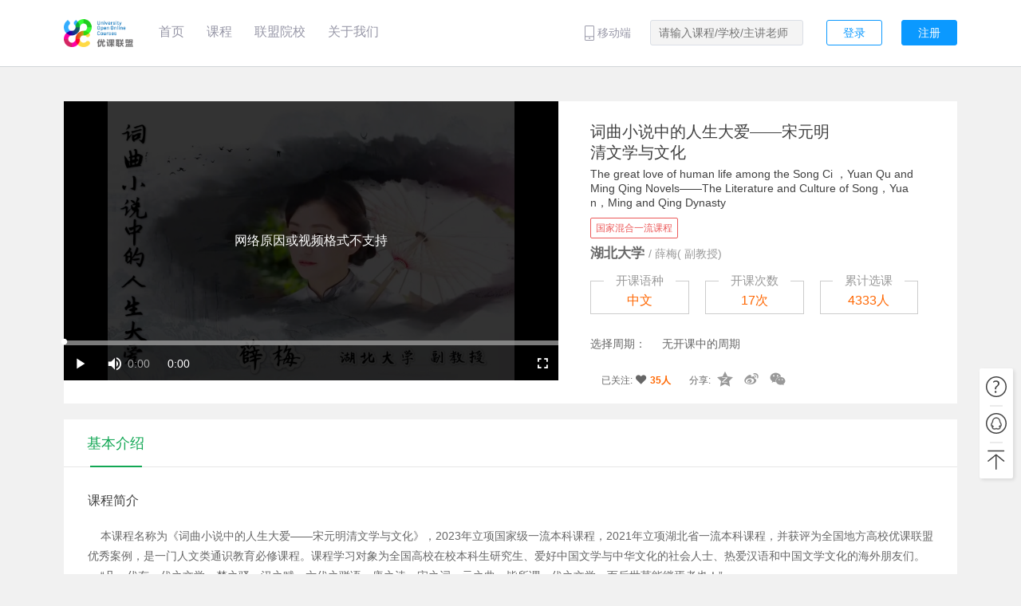

--- FILE ---
content_type: text/html; charset=UTF-8
request_url: http://www.uooc.net.cn/course/1840541204
body_size: 17707
content:
<!DOCTYPE html>
<html>

<head>
    <meta charset="utf-8">
    <meta http-equiv="X-UA-Compatible" content="IE=edge,chrome=1">
    <meta name="renderer" content="webkit">
    <meta name="viewport" content="width=1280"/>
    <meta name="_xsrf" content="">
    <meta name="layoutmode" content="standard">
    <meta name="imagemode" content="force">
    <title>优课在线——共建共享，学分互认</title>
    <meta name="Keywords" content="优课,优课在线,慕课,mooc,优课联盟,深大,深圳大学,在线教育,高等教育,继续教育,首批国家精品课申报平台">
    <meta name="Description" content="优课在线是新一代互联网自主学习平台，可为用户提供MOOC，混合式学习及SPOC学习方式。">
        <link rel="shortcut icon" href="http://assets.uooconline.com/upload/uooc-www/org/logo/2018/11/05/181105103907_650ac3_uooclogo1.png" type="image/x-icon" />
        <link rel="search" type="application/opensearchdescription+xml" href="//assets.uooconline.com/search.xml"
    title="优课"/>

    <!-- CSS STYLE-->
    <link rel="stylesheet" type="text/css" href="//assets.uooconline.com/index/css/plugins/iconfont-cb6c7a1201.css"/>
    <link rel="stylesheet" type="text/css" href="//assets.uooconline.com/index/css/plugins/animate-8b03ef312e.css"/>
    <link rel="stylesheet" type="text/css" href="//assets.uooconline.com/index/css/public-55d93a530a.css"/>
    <link rel="stylesheet" type="text/css" href="//assets.uooconline.com/base/css/public-858f8da6ed.css"/>

    <!-- JQUERY VENDORS -->
    <script type='text/javascript' src='//assets.uooconline.com/index/js/vendors/jquery.min.js'></script>
    <script type='text/javascript' src='//assets.uooconline.com/index/js/vendors/jquery.placeholder.min.js'></script>

    <script type="text/javascript">
(function () {
    // 全局
    window.isLogin = "";
    window.staticRoot = "//assets.uooconline.com";
    window.webRoot = "http://www.uooc.net.cn";
    window.appConfig = {
        userAvatar: "",
        userName: ""
    };

    // 移动端进入跳转到APP下载页面
    var USER_AGENT = navigator.userAgent;
    var AGENTS = ['Android', 'iPhone', 'SymbianOS', 'Windows Phone', 'iPad', 'iPod'];
    for(var v = 0; v < AGENTS.length; v++){
        if(USER_AGENT.search(AGENTS[v]) != -1){
            location.href = "/app/download"
            break;
        }
    }
    
    // ajax全局设置
    $.ajaxSetup({
        beforeSend: function(xhr, settings) {
            var _xsrf = $('meta[name="_xsrf"]').attr('content')
            xhr.setRequestHeader('XSRF', _xsrf);
        }
    });

    // 百度统计
    var hm = document.createElement("script");
    var curHref = location.href;
    var baiduHash = curHref.search('api.uooc.online') > -1 ? 'b4444460a6edf29501337cf2c90555cc' : curHref.search('abc.org-beta.uooconline.com') > -1 ? '30a1929a34bfc7398f8dcef943f7e1b8' : curHref.search('beta.uooconline.com') > -1 ? '1c4aa021265744d2b8f0a9a59c3866c9' : curHref.search('uooc.net.cn') > -1 ? 'd1a5821d95582e27154fc4a1624da9e3' : '7c307a902207c45c0eaf86510e2c24a1';
    hm.src = '//hm.baidu.com/hm.js?' + baiduHash;
    var s = document.getElementsByTagName("script")[0];
    s.parentNode.insertBefore(hm, s);
})();
</script>

    <!--<script type='text/javascript' src='/index/js/vendors/layer.js'></script>-->
    <script type='text/javascript' src='//assets.uooconline.com/index/js/vendors/layerV3.1/layer.js'></script>

    <!-- ANGULAR VENDORS-->
    <script type='text/javascript' src='//assets.uooconline.com/index/js/vendors/angular.js'></script>
    <script type='text/javascript' src='//assets.uooconline.com/index/js/vendors/angular-ui-router.js'></script>
    <script type='text/javascript' src='//assets.uooconline.com/index/js/app-29c57fee2d.js'></script>
    <script type='text/javascript' src='//assets.uooconline.com/index/js/vendors/ocLazyLoad.js'></script>

    <!-- UNDERSCORE -->
    <script type="text/javascript" src="//assets.uooconline.com/index/js/vendors/underscore.min.js"></script>

    <!-- COMMON MODULE -->
    <script type='text/javascript' src='//assets.uooconline.com/index/js/common-45b487f418.js'></script>
    <script type='text/javascript' src='//assets.uooconline.com/index/js/directives/pager-b10b21a7f4.js'></script>
    <script type='text/javascript' src='//assets.uooconline.com/index/js/service/courseService-ea87697bbc.js'></script>

    <script type='text/javascript' src='//assets.uooconline.com/index/js/directives/common_directive-059d1af509.js'></script>
    <script type='text/javascript' src='//assets.uooconline.com/index/js/login-96226e1905.js'></script>

    <script type='text/javascript' src='//assets.uooconline.com/base/js/base-14cdf7160a.js'></script>
</head>

<body ng-controller="header.com.controller">

<div id="layout-header" class="layout-header ">
  <div class="layout-wrapper clearfix">
    <a href="http://www.uooc.net.cn" class="layout-header-logo">
      <img src="http://assets.uooconline.com/upload/uooc-www/org/logo/2018/11/05/181105102853_356892_优课联盟logo.png">
    </a>

        <!-- 导航菜单 -->
    <ul class="layout-header-nav">
            <li>
        <!-- 如果导航栏链接到‘AI官网’，则打开新标签 -->
        <a class=" "
          href="http://www.uooc.net.cn/league/union" 
          target="_self"
          >
          首页        </a>
      </li>
            <li>
        <!-- 如果导航栏链接到‘AI官网’，则打开新标签 -->
        <a class=" "
          href="http://www.uooc.net.cn/league/union/course" 
          target="_self"
          >
          课程        </a>
      </li>
            <li>
        <!-- 如果导航栏链接到‘AI官网’，则打开新标签 -->
        <a class=" "
          href="http://www.uooc.net.cn/league/union/org" 
          target="_self"
          >
          联盟院校        </a>
      </li>
            <li>
        <!-- 如果导航栏链接到‘AI官网’，则打开新标签 -->
        <a class=" "
          href="http://www.uooc.net.cn/league/union/intro" 
          target="_self"
          >
          关于我们        </a>
      </li>
            <!-- <li>
        <a href="https://uooc.com.cn" target="_blank">AI官网</a>
        <a href="http://210.uooc.online/union/home" target="_self">
          aaaa
      </li> -->
    </ul>
    <div class="layout-header-right ">
                    <div class="uooc-app-dowload">
                <span class="uooc-app-btn"><i class="iconfont icon-kehuduan"></i>移动端</span>
                <div class="uooc-app-panel layout-header-panel-arrow">
                    <div class="clearfix">
                        <div class="uooc-app-qr">
                            <img src="//assets.uooconline.com/base/images/QR_app.png" alt="立即下载">
                            <p>下载优课UOOC APP</p>
                        </div>
                        <div class="uooc-app-qr">
                            <img src="//assets.uooconline.com/base/images/QR_gzh.png" alt="立即下载">
                            <p>扫描二维码关注公众号</p>
                        </div>
                    </div>
                </div>
            </div>
        
      <!-- 搜索 -->
            <form class="layout-header-search" action="http://www.uooc.net.cn/search" method="get" onsubmit="javascript: if(!document.getElementById('keyword').value) { return false;}">
        <input type="text" name="q" id="keyword" value="" placeholder="请输入课程/学校/主讲老师" title="请输入课程/学校开始找课" />
      </form>
      
      <!-- 已登录 -->
            <!-- 未登录 -->
      <span id="loginBtn" ng-click="layerLogin()" class="uc-btn uc-btn-small uc-btn-blue uc-btn-border">登录</span>
      <span id="registerBtn" ng-click="layerRegister()" class="uc-btn uc-btn-small uc-btn-blue">注册</span>
          </div>
  </div>
</div>

<div id="violationNoticeDialog"  class="hidden"  style="margin:10px 40px;line-height: 27px;display:none">
    <div>
        <p>
            各位同学:
        </p>
        <div style="margin-bottom: 10px;height:410px;overflow-y:auto ">
            <p>&nbsp;&nbsp;&nbsp;&nbsp;&nbsp;&nbsp;&nbsp;&nbspUOOC联盟课程平台服务百所地方高校，实现资源共建共享，实现跨校学分互认，给学生提供了丰富的学习资源，方便了学生随时随地进行学习，受到了广大学校、教师和学生的一致好评。但与此同时，有个别学生在学习过程中借助违规软件进行刷课，严重干扰了MOOC教学活动。对此类违反学习信誉的行为，UOOC联盟一经查实，将进行以下处理：</p>
            <p>（一）、立即冻结学生学习账户一年；学生若有两次及以上作弊行为，UOOC联盟将永久性冻结或删除学生学习账户。</p>
            <p>（二）、通报学生所在学校，按照相关学校教务和纪律规定予以处分。对于深大学生，违者按《深圳大学学生违纪处分办法》相关规定予以处分；对于其他高校学生，由UOOC联盟通报学生所在学校，由相关学校按照本校教务管理规定进行处理。</p>
            <p>&nbsp;&nbsp;&nbsp;&nbsp;&nbsp;&nbsp;&nbsp;&nbsp;UOOC联盟将加强平台管理，目前防作弊系统已经上线，违规行为将被严查。学生若因MOOC学习违规被学校处分，今后学习或工作将受到严重影响。学生在MOOC学习过程中，要守住底线，增强学习自觉性与主动性，提高安全防范意识，不得对外泄露学习账户，不要委托他人学习或进行其它操作。</p>
            <p>&nbsp;&nbsp;&nbsp;&nbsp;&nbsp;&nbsp;&nbsp;&nbsp;祝同学们学有收获，拿到理想的成绩！</p>
        </div>

        <label>
            <input type="checkbox" checked="checked" ng-model="violationNoticeChecked"/>
            <b style="font-size: 1.3em;font-weight: bold;">我确认已仔细阅读以上须知</b>
        </label>
    </div>
    <div style="text-align: center;margin-top: 10px;">
        <div class="btn btn-warning " style="padding:10px 80px;" ng-click="readViolationNotice()">
            已熟知
        </div>
    </div>
</div>



<link rel="stylesheet" type="text/css" href="//assets.uooconline.com/index/css/student/courseDetail-0743e2042d.css" />
<link rel='stylesheet' type="text/css" href="//assets.uooconline.com/index/css/plugins/video-js-e83ffa9176.css" />
<link rel='stylesheet' type="text/css" href="//assets.uooconline.com/index/css/pay-57574a366c.css" />
<style>
  .no-credit-mooc {
    padding: 50px 50px 20px 50px;
  }

  .no-credit-mooc h2 {
    margin-bottom: 30px;
    color: #000;
  }

  .no-credit-mooc .color-red {
    color: red
  }

  .no-credit-mooc .bold {
    color: #000;
    font-weight: bold
  }

  .no-credit-mooc .mooc-item {
    font-size: 15px;
    margin-bottom: 20px;
  }

  .no-credit-mooc .btn-group {
    margin: 0;
    text-align: center;
  }

  .no-credit-mooc .btn-group button {
    width: 120px
  }

  .vjs-poster {
    background-size: 100% 100%;
  }

  /*bart*/
  .teacher-org-name {
    color: #666;
    font-size: 17px;
    font-weight: bold;
  }

  .info-box-m {
    margin-top: 22px;
  }
</style>
  <script type="text/javascript">
    window.learnCycleId = 0;
    window.courseId = 1840541204;
    window.cycleList = [];
    window.introVideo = 'http://source5.uooconline.com/course1066/video/宋元明清文学与文化 宣传片T.mp4';
    window.country_boutique = '16';
    window.courseInfo = {"id":1840541204,"is_delete":"0","uid":0,"org_id":"24","cycle_num":"17","pass_cycle_num":"0","learn_cycle_num":"0","student_num":"4333","star_num":"4.9","name":"\u8bcd\u66f2\u5c0f\u8bf4\u4e2d\u7684\u4eba\u751f\u5927\u7231\u2014\u2014\u5b8b\u5143\u660e\u6e05\u6587\u5b66\u4e0e\u6587\u5316","teaching_language":"chinesse","intro_video":"http:\/\/source5.uooconline.com\/course1066\/video\/\u5b8b\u5143\u660e\u6e05\u6587\u5b66\u4e0e\u6587\u5316 \u5ba3\u4f20\u7247T.mp4","intro":"<p>\u00a0 \u00a0 \u672c\u8bfe\u7a0b\u540d\u79f0\u4e3a\u300a\u8bcd\u66f2\u5c0f\u8bf4\u4e2d\u7684\u4eba\u751f\u5927\u7231\u2014\u2014\u5b8b\u5143\u660e\u6e05\u6587\u5b66\u4e0e\u6587\u5316\u300b\uff0c2023\u5e74\u7acb\u9879\u56fd\u5bb6\u7ea7\u4e00\u6d41\u672c\u79d1\u8bfe\u7a0b\uff0c2021\u5e74\u7acb\u9879\u6e56\u5317\u7701\u4e00\u6d41\u672c\u79d1\u8bfe\u7a0b\uff0c\u5e76\u83b7\u8bc4\u4e3a\u5168\u56fd\u5730\u65b9\u9ad8\u6821\u4f18\u8bfe\u8054\u76df\u4f18\u79c0\u6848\u4f8b\uff0c\u662f\u4e00\u95e8\u4eba\u6587\u7c7b\u901a\u8bc6\u6559\u80b2\u5fc5\u4fee\u8bfe\u7a0b\u3002\u8bfe\u7a0b\u5b66\u4e60\u5bf9\u8c61\u4e3a\u5168\u56fd\u9ad8\u6821\u5728\u6821\u672c\u79d1\u751f\u7814\u7a76\u751f\u3001\u7231\u597d\u4e2d\u56fd\u6587\u5b66\u4e0e\u4e2d\u534e\u6587\u5316\u7684\u793e\u4f1a\u4eba\u58eb\u3001\u70ed\u7231\u6c49\u8bed\u548c\u4e2d\u56fd\u6587\u5b66\u6587\u5316\u7684\u6d77\u5916\u670b\u53cb\u4eec\u3002<\/p><p>\u00a0 \u00a0 \u201c\u51e1\u4e00\u4ee3\u6709\u4e00\u4ee3\u4e4b\u6587\u5b66\uff0c\u695a\u4e4b\u9a9a\u3001\u6c49\u4e4b\u8d4b\u3001\u516d\u4ee3\u4e4b\u9a88\u8bed\u3001\u5510\u4e4b\u8bd7\u3001\u5b8b\u4e4b\u8bcd\u3001\u5143\u4e4b\u66f2\uff0c\u7686\u6240\u8c13\u4e00\u4ee3\u4e4b\u6587\u5b66\uff0c\u800c\u540e\u4e16\u83ab\u80fd\u7ee7\u7109\u8005\u4e5f\uff01\u201d<\/p><p>\u00a0 \u00a0 \u5b8b\u4ee3\u51c4\u51c9\u5a49\u8f6c\uff0c\u5728\u8bcd\u4e2d\u6d41\u6dcc\u7740\u60c5\u612b\u6df1\u6df1\u4e0e\u5bb6\u56fd\u5927\u7231\uff1b<\/p><p>\u00a0 \u00a0 \u5143\u4ee3\u4e16\u4e8b\u53d8\u66f4\uff0c\u5728\u66f2\u4e2d\u6f14\u7ece\u7740\u8dcc\u5b95\u9500\u9b42\u4e0e\u60b2\u6b22\u79bb\u5408\uff1b<\/p><p>\u00a0 \u00a0 \u660e\u6e05\u7e41\u8363\u8f89\u714c\uff0c\u5728\u5c0f\u8bf4\u4e2d\u8bc9\u8bf4\u7740\u82f1\u96c4\u6f14\u4e49\u4e0e\u795e\u9b54\u4e16\u60c5\u3002<\/p><p>\u00a0 \u00a0 \u672c\u8bfe\u7a0b\u5171\u5206\u4e3a\u4e09\u4e2a\u7bc7\u7ae0\uff1a\u4e0a\u7bc7\u300a\u5b8b\u8bcd\u4e0e\u6587\u5316\u300b\u3001\u4e2d\u7bc7\u300a\u5143\u660e\u6e05\u620f\u66f2\u4e0e\u6587\u5316\u300b\u3001\u4e0b\u7bc7\u300a\u660e\u6e05\u5c0f\u8bf4\u4e0e\u6587\u5316\u300b\u3002\u4e3b\u8981\u5728\u5b66\u751f\u5b66\u4e60\u4e86\u5148\u79e6\u81f3\u5510\u7684\u6587\u5b66\u4e0e\u6587\u5316\u8bfe\u7a0b\u7684\u57fa\u7840\u4e0a\uff0c\u8fd0\u7528\u201c\u5b66\u201d\u201c\u672f\u201d\u4e92\u8865\u7684\u901a\u8bc6\u6559\u80b2\u7406\u5ff5\u548c\u201c\u8bf5\u3001\u4e66\u3001\u8d4f\u3001\u6f14\u201d\u7684\u7279\u8272\u6559\u5b66\u65b9\u6cd5\uff0c\u5f15\u5bfc\u5b66\u751f\u91cd\u70b9\u5b66\u4e60\u674e\u715c\u3001\u8303\u4ef2\u6df9\u3001\u67f3\u6c38\u3001\u664f\u6b8a\u664f\u51e0\u9053\u3001\u6b27\u9633\u4fee\u3001\u82cf\u8f7c\u3001\u8f9b\u5f03\u75be\u3001\u5468\u90a6\u5f66\u3001\u79e6\u89c2\u3001\u674e\u6e05\u7167\u3001\u9646\u6e38\u7b49\u5b8b\u8bcd\u4ee3\u8868\u4f5c\u5bb6\u4f5c\u54c1\u4e0e\u8bd7\u8bcd\u6587\u5316\uff0c\u5b66\u4e60\u300a\u7aa6\u5a25\u51a4\u300b\u300a\u897f\u53a2\u8bb0\u300b\u300a\u7261\u4e39\u4ead\u300b\u7b49\u5143\u660e\u6e05\u620f\u66f2\u4f5c\u54c1\u4e0e\u620f\u66f2\u6587\u5316\uff0c\u5b66\u4e60\u201c\u56db\u5927\u540d\u8457\u201d\u300a\u4e09\u56fd\u6f14\u4e49\u300b\u300a\u6c34\u6d52\u4f20\u300b\u300a\u897f\u6e38 \u8bb0\u300b\u300a\u7ea2\u697c\u68a6\u300b\u7b49\u660e\u6e05\u5c0f\u8bf4\u4f5c\u54c1\u4e0e\u76f8\u5173\u6587\u5316\u77e5\u8bc6\u3002\u91cd\u5728\u4ee5\u540d\u5bb6\u5e26\u540d\u7bc7\uff0c\u7ed3\u5408\u4f5c\u8005\u7684\u751f\u5e73\u6545\u4e8b\u4ee5\u53ca\u4e0e\u4f5c\u54c1\u76f8\u5173\u7684\u80cc\u666f\u6750\u6599\uff0c\u5f15\u5bfc\u5b66\u751f\u4ece\u4f5c\u54c1\u4e2d\u4f53\u4f1a\u60b2\u6b22\u79bb\u5408\u3001\u767e\u5473\u4eba\u751f\uff0c\u611f\u609f\u5bb6\u56fd\u60c5\u6068\u3001\u4eba\u751f\u54f2\u7406\uff0c\u540c\u65f6\u4e00\u8d77\u5206\u4eab\u4e2d\u56fd\u53e4\u5178\u6587\u5b66\u4f5c\u54c1\u4e2d\u6797\u6797\u603b\u603b\u7684\u4e2d\u56fd\u4f20\u7edf\u6587\u5316\u77e5\u8bc6\uff0c\u5f15\u5bfc\u5b66\u751f\u8ddf\u7740\u8001\u5e08\u4e00\u8d77\u53bb\u53d1\u6398\u4e2d\u56fd\u53e4\u5178\u6587\u5b66\u7ecf\u5178\u7684\u9b45\u529b\u548c\u4e2d\u56fd\u4f20\u7edf\u6587\u5316\u7684\u535a\u5927\u7cbe\u6df1\u3002<\/p><p>\u00a0 \u00a0 \u672c\u8bfe\u7a0b\u4e3b\u8bb2\u6559\u5e08\u66fe\u83b7\u5f97\u6559\u80b2\u90e8\u5168\u56fd\u9ad8\u6821\u5fae\u8bfe\u6559\u5b66\u5927\u8d5b\u5168\u56fd\u603b\u51b3\u8d5b\u4e09\u7b49\u5956\u3001\u6e56\u5317\u8d5b\u533a\u4e00\u7b49\u5956\u3001\u6e56\u5317\u5927\u5b66\u6559\u5b66\u8d28\u91cf\u4f18\u79c0\u5956\u3002\u540c\u65f6\uff0c\u8be5\u8bfe\u7a0b\u7684\u5b9e\u4f53\u8bfe\u5802\u5f97\u5230\u9886\u5bfc\u548c\u5e08\u751f\u7684\u4e00\u81f4\u597d\u8bc4\uff0c\u5e76\u53d7\u5230\u5404\u7ea7\u5404\u7c7b\u5a92\u4f53\u7684\u9ad8\u5ea6\u5173\u6ce8\u4e0e\u62a5\u9053\uff0c\u5728\u300a\u6b66\u6c49\u6668\u62a5\u300b\u300a\u6b66\u6c49\u665a\u62a5\u300b\u3001\u65b0\u6d6a\u5fae\u535a\u3001\u6e56\u5317\u5927\u5b66\u5b98\u7f51\u7b49\u5a92\u4f53\u4e0a\u5747\u6709\u591a\u7bc7\u62a5\u9053\u4e0e\u5ba3\u4f20\u3002<\/p><p>\u00a0 \u00a0 \u8ba9\u6211\u4eec\u5728\u8fd9\u91cc\u5171\u540c\u7a7f\u8d8a\uff0c\u4e00\u8d77\u8d70\u8fd1\u53e4\u4eba\uff0c\u8d70\u8fd1\u5b8b\u8bcd\u3001\u5143\u66f2\u3001\u660e\u6e05\u620f\u66f2\u5c0f\u8bf4\uff0c\u5728\u4f5c\u54c1\u4e2d\u4f53\u5473\u60b2\u6b22\u79bb\u5408\u3001\u89e3\u8bfb\u767e\u5473\u4eba\u751f\u3001\u611f\u53d7\u5bb6\u56fd\u60c5\u6068\uff01\u5728\u8bcd\u66f2\u5c0f\u8bf4\u4e2d\uff0c\u611f\u609f\u4eba\u751f\u5927\u7231\uff01\u5171\u8d74\u4e00\u573a\u8d4f\u5fc3\u60a6\u76ee\u7684\u4e2d\u56fd\u53e4\u5178\u6587\u5b66\u89c6\u542c\u76db\u5bb4\uff01<\/p>","app_intro":"<br>","teaching_objective":"<p>\u00a0 \u00a0\u672c\u8bfe\u7a0b\u901a\u8fc7\u5bf9\u5b8b\u8bcd\u3001\u5143\u66f2\u3001\u660e\u6e05\u620f\u66f2\u5c0f\u8bf4\u7b49\u7ecf\u5178\u4f5c\u54c1\u548c\u4e0e\u4e4b\u76f8\u5173\u7684\u4e2d\u56fd\u4f20\u7edf\u6587\u5316\u77e5\u8bc6\u7684\u5b66\u4e60\uff0c\u8ba9\u5b66\u751f\u5728\u4f5c\u54c1\u4e2d\u4f53\u5473\u60b2\u6b22\u79bb\u5408\u3001\u89e3\u8bfb\u767e\u5473\u4eba\u751f\u3001\u611f\u53d7\u5bb6\u56fd\u60c5\u6068\uff0c\u57f9\u517b\u5b66\u751f\u7684\u5b66\u8bc6\u5b66\u517b\u3001\u4eba\u6587\u77e5\u8bc6\u3001\u6587\u5316\u5e95\u8574\u548c\u4eba\u6587\u7cbe\u795e\uff0c\u589e\u5f3a\u5b66\u751f\u7684\u6c11\u65cf\u81ea\u8c6a\u611f\u3002\u540c\u65f6\u57f9\u517b\u5b66\u751f\u5bf9\u4eba\u751f\u7684\u611f\u609f\u80fd\u529b\u548c\u9762\u5bf9\u95ee\u9898\u7684\u601d\u8fa8\u80fd\u529b\u4e0e\u72ec\u7279\u89c6\u89d2\uff0c\u8ba9\u4ed6\u4eec\u83b7\u5f97\u201c\u5bf9\u7f8e\u548c\u9053\u5fb7\u4e0a\u7684\u5584\u7684\u9c9c\u660e\u7684\u8fa8\u522b\u529b\u201d\uff0c\u6210\u4e3a\u4e00\u4e2a\u548c\u8c10\u53d1\u5c55\u7684\u4eba\u3002<\/p>","teaching_method":"<p>\u00a0 \u00a0 \u672c\u8bfe\u7a0b\u867d\u4e3a\u4eba\u6587\u7c7b\u8bfe\u7a0b\uff0c\u4f46\u6559\u5e08\u9488\u5bf9\u201c90\u540e\u201d\u201c00\u540e\u201d\u5927\u5b66\u751f\u7684\u7279\u70b9\u548c\u5b66\u4e60\u5174\u8da3\uff0c\u79ef\u6781\u521b\u65b0\u6559\u5b66\u6a21\u5f0f\uff0c\u589e\u5f3a\u8bfe\u5802\u4e92\u52a8\uff0c\u8fd0\u7528<strong>\u201c\u8bf5\u3001\u4e66\u3001\u8d4f\u3001\u6f14\u201d<\/strong>\u7684\u7279\u8272\u6559\u5b66\u65b9\u5f0f\u548c\u7279\u8272\u4f5c\u4e1a\u5f62\u5f0f\uff0c\u5145\u5206\u8c03\u52a8\u5b66\u751f\u7684\u5b66\u4e60\u4e0e\u53c2\u4e0e\u70ed\u60c5\uff0c\u8ba9\u4e2d\u56fd\u53e4\u5178\u6587\u5b66\u4e0e\u6587\u5316\u77e5\u8bc6\u201c\u6d3b\u201d\u8d77\u6765\uff01\u5728\u672c\u8bfe\u7a0b\u4e2d\uff1a<\/p><p>\u00a0 \u00a0 \u4f60\u53ef\u4ee5\u548c\u6559\u5e08\u4e00\u8d77\u5b66\u4e60\u5b8b\u8bcd\u3001\u5143\u66f2\u3001\u660e\u6e05\u620f\u66f2\u5c0f\u8bf4\u7b49\u6587\u5b66\u4e0e\u6587\u5316\u77e5\u8bc6\uff1b<\/p><p>\u00a0 \u00a0 \u4f60\u53ef\u4ee5\u770b\u5230\u5b66\u751f\u7684\u5b8b\u8bcd\u914d\u4e50\u89c6\u9891\u6717\u8bf5\u4f5c\u54c1\uff1b<\/p><p>\u00a0 \u00a0 \u4f60\u53ef\u4ee5\u6b23\u8d4f\u5230\u6559\u5e08\u7684\u540d\u7bc7\u914d\u4e50\u6717\u8bf5\u4f5c\u54c1\uff1b<\/p><p>\u00a0 \u00a0 \u4f60\u53ef\u4ee5\u770b\u5230\u5e08\u751f\u7684\u6587\u5b66\u4f5c\u54c1\u4e66\u6cd5\u8bbe\u8ba1\uff1b<\/p><p>\u00a0 \u00a0 \u4f60\u53ef\u4ee5\u6b23\u8d4f\u5230\u4e0e\u6559\u5b66\u5185\u5bb9\u76f8\u5173\u7684\u6559\u5b66\u77ed\u89c6\u9891\uff1b<\/p><p>\u00a0 \u00a0 \u4f60\u53ef\u4ee5\u503e\u542c\u5230\u5e08\u751f\u7684\u5b8b\u8bcd\u6539\u7f16\u6b4c\u66f2\u6f14\u5531\uff1b<\/p><p>\u00a0 \u00a0 \u4f60\u53ef\u4ee5\u89c2\u8d4f\u5230\u9ec4\u6885\u620f\u3001\u8d8a\u5267\u3001\u6606\u66f2\u540d\u89d2\u7ecf\u5178\u5531\u6bb5\uff1b<\/p><p>\u00a0 \u00a0 \u4f60\u53ef\u4ee5\u6b23\u8d4f\u5230\u6587\u5b66\u4f5c\u54c1\u6539\u7f16\u7684\u5f71\u89c6\u7cbe\u5f69\u7247\u65ad\uff1b<\/p><p>\u00a0 \u00a0 \u4f60\u53ef\u4ee5\u9886\u7565\u5230\u64ad\u97f3\u4e3b\u6301\u827a\u672f\u4e13\u4e1a\u5b66\u751f\u7684\u6587\u5b66\u7c7b\u8282\u76ee\u89c6\u9891\u4e3b\u6301\u4f5c\u54c1\uff1b<\/p><p>\u00a0 \u00a0 \u4f60\u66f4\u53ef\u4ee5\u6b23\u8d4f\u5230\u5b66\u751f\u7684\u620f\u66f2\u5c0f\u8bf4\u7ecf\u5178\u60c5\u8282\u5206\u89d2\u8272\u89c6\u9891\u6f14\u7ece\u4f5c\u54c1\u3002<\/p><p>\u00a0 \u00a0 <strong>\u6559\u5b66\u7406\u5ff5\u4e0a\u7684\u201c\u5b66\u201d\u201c\u672f\u201d\u4e92\u8865\uff0c\u6559\u5b66\u5185\u5bb9\u4e0a\u7684\u6587\u5b66\u4e0e\u6587\u5316\u76f8\u878d\uff0c\u6559\u5b66\u65b9\u6cd5\u4e0a\u7684\u201c\u8bf5\u3001\u4e66\u3001\u8d4f\u3001\u6f14\u201d\u76f8\u7ed3\u5408\uff0c\u52a0\u4e4b\u7279\u8272\u4f5c\u4e1a\u5f62\u5f0f\u548c\u7279\u8272\u7efc\u5408\u5e94\u7528\u578b\u8003\u8bd5\u8bd5\u9898<\/strong>\uff0c\u5c06\u6781\u5927\u589e\u5f3a\u5b66\u751f\u5bf9\u77e5\u8bc6\u7684\u7406\u89e3\u4e0e\u5de9\u56fa\uff0c\u57f9\u517b\u5b66\u751f\u5b66\u4e60\u5174\u8da3\u548c\u5b66\u4e60\u79ef\u6781\u6027\u3001\u4e3b\u52a8\u6027\uff0c\u589e\u5f3a\u6559\u5b66\u4e92\u52a8\uff0c\u63d0\u9ad8\u6559\u5b66\u8d28\u91cf\u548c\u4eba\u624d\u57f9\u517b\u8d28\u91cf\u3002<\/p><p><br\/><\/p>","teaching_material":"<p>\uff081\uff09\u300a\u4e2d\u56fd\u53e4\u4ee3\u6587\u5b66\u4f5c\u54c1\u9009\u300b\uff08\u5b8b\u91d1\u5143\u5377\uff09\uff0c\u738b\u5146\u9e4f\u4e3b\u7f16\uff0c\u6b66\u6c49\u51fa\u7248\u793e\uff0c2014\u5e74\u7248\uff1b<\/p><p>\uff082\uff09\u300a\u4e2d\u56fd\u53e4\u4ee3\u6587\u5b66\u4f5c\u54c1\u9009\u300b\uff08\u660e\u6e05\u8fd1\u4ee3\u5377\uff09\uff0c\u738b\u5146\u9e4f\u4e3b\u7f16\uff0c\u6b66\u6c49\u51fa\u7248\u793e\uff0c2014\u5e74\u7248\uff1b<\/p><p>\uff083\uff09\u300a\u4e2d\u56fd\u53e4\u4ee3\u6587\u5b66\u4f5c\u54c1\u9009\u6ce8\u300b\uff0c\u845b\u6653\u97f3\u3001\u5468\u5148\u614e\u9009\u6ce8\uff0c\u5317\u4eac\u5927\u5b66\u51fa\u7248\u793e\uff0c2014\u5e74\u7248\uff1b<\/p><p>\uff084\uff09\u300a\u4e2d\u56fd\u6587\u5b66\u53f2\u300b\uff08\u7b2c\u4e09\u7248\uff09\uff08\u7b2c\u4e09\u5377\uff09\uff0c\u8881\u884c\u9708\u4e3b\u7f16\uff0c\u9ad8\u7b49\u6559\u80b2\u51fa\u7248\u793e\uff0c2014\u5e74\u7248\uff1b<\/p><p>\uff085\uff09\u300a\u4e2d\u56fd\u6587\u5b66\u53f2\u300b\uff08\u7b2c\u4e09\u7248\uff09\uff08\u7b2c\u56db\u5377\uff09\uff0c\u8881\u884c\u9708\u4e3b\u7f16\uff0c\u9ad8\u7b49\u6559\u80b2\u51fa\u7248\u793e\uff0c2014\u5e74\u7248\u3002<\/p><p><br\/><\/p><p><br\/><\/p>","type":"10","english_name":"The great love of human life among the Song Ci \uff0cYuan Qu and Ming Qing Novels\u2014\u2014The Literature and Culture of Song\uff0cYuan\uff0cMing and Qing Dynasty","country_boutique":"16","type_name":"\u5728\u7ebf\u8bfe\u5802","teaching_language_name":"\u4e2d\u6587","cover_img":"http:\/\/assets.uooconline.com\/upload\/uooc-doc\/course\/cover\/2020\/01\/25\/200125072424_1653b0_7ba79b96-6fa6-4a2b-a57b-4cc81d13f762_900x620.png","follow_status":false,"follow_cnt":35,"teacher_name":"\u859b\u6885","teacher_title":"\u526f\u6559\u6388","teacher_org_id":287322862,"teacher_org_name":"\u6e56\u5317\u5927\u5b66","org_domain":"http:\/\/287322862.org.uooconline.com\/league","learn_cycle_id":0,"country_boutique_group":[3]};
    window.platform = 'uooc';
    window.course_intro = '';
  </script>
<div class="minh" ng-controller="courseDetail" ng-cloak>
  <div id="scriptContainer"></div>
  <!-- 付费周期fixed -->
  <!-- <div class="courseDetails-footer" ng-if="cycleInfo.is_pay == 1 && cycleInfo.price*1 > 0" ng-cloak>
    <span class="courseDetails-footer-price" ng-if="cycleInfo.price*1 > 0"><span>￥</span>{{cycleInfo.price}}</span>
    <span class="courseDetails-footer-price" ng-if="cycleInfo.price*1 <= 0">免费</span>
    <s>原价：￥{{cycleInfo.cost_price}}</s>
    <a class="fl_right Btn Btn-orangeBor" ng-if="cycleInfo.paid_status != 1"
      ng-href="/order/createOrder/goods/{{cycleInfo.id}}/type/10">报名学习</a>
    <a class="fl_right Btn Btn-orangeBor" ng-if="cycleInfo.paid_status == 1" ng-cloak
      href="/home/course/{{cycleInfo.id}}">进入学习</a>
  </div> -->

      <!-- 课程详情 -->
    <div class="courseDetails-top">
      <div class="courseDetails-top-main uwidth clearfix">
        <div class="vdieo " ng-class="{'course-video': country_boutique > 0}" id="intro_video"
          style="background-image:url(http://assets.uooconline.com/upload/uooc-doc/course/cover/2020/01/25/200125072424_1653b0_7ba79b96-6fa6-4a2b-a57b-4cc81d13f762_900x620.png); width: 620px; height: 350px;background-size:100% 100%;">
        </div>
        <div class="info">
          <div class="courseDTag utip" ng-show="cycleInfo.attribute_name">
            <div class="courseDTag-title" ng-if="!!cycleItem.intro"><span>授课对象</span><i
                class="iconfont icon-exclamation"></i></div>
            <div class="courseDTag-con utip-panel">
              <div class="selperiod-info">
                <p ng-if="!!cycleItem.intro" class="color-warning" ng-bind="cycleItem.intro"></p>
              </div>
            </div>
            <!-- <div class="courseDTag-title"><span ng-bind="cycleInfo.attribute_name"></span><i
              class="iconfont icon-exclamation"></i></div>
          <div class="courseDTag-con utip-panel">
            <div>
              <h3 class="color-warning">什么是MOOC学分课？</h3>
              <p>MOOC学分课，仅对UOOC联盟内的学校学生开放学习，学生按要求完成在线课程考核后，可根据所在学校规定获得课程相应的比例分数，并计入学生所在学校的学分系统。另外，线上课程考核通过的可申请本课程的结课证书。
              </p>
            </div>
            <div style="border-top: 1px solid #e6e6e6; padding-top: 10px; margin-top: 10px;">
              <h3 class="color-warning">什么是MOOC公开课？</h3>
              <p>MOOC公开课, 面向全社会人士开放, 不提供学分。所有人可学, 学生根据课程教师预设节奏学习, 课程考核通过后课申请获得结课证书。</p>
            </div>
            <div style="border-top: 1px solid #e6e6e6; padding-top: 10px; margin-top: 10px;">
              <h3 class="color-warning">什么是SPOC课程？</h3>
              <p>SPOC课程，即小规模限制性在线课程。针对特定的院校或机构学生开放学习，学生按要求完成课程考核后，可根据所在院校或机构规定获得课程相应的比例分数，并计入学生所在学校的学分系统。</p>
            </div>
            <div style="border-top: 1px solid #e6e6e6; padding-top: 10px; margin-top: 10px;">
              <h3 class="color-warning">什么是第二课堂？</h3>
              <p>第二课堂，即优课微专业课程，授人以渔，以职业化道路为最终导向，为学生提供职业岗位群的核心技能培训，并进行项目实践、简历优化、就业指导、推荐实习等一系列的就业人才服务。</p>
            </div>
          </div> -->
          </div>
          <div class="info-top">
            <h1 class="info-title">
              词曲小说中的人生大爱——宋元明清文学与文化            </h1>
            <p class="info-title-english">
              The great love of human life among the Song Ci ，Yuan Qu and Ming Qing Novels——The Literature and Culture of Song，Yuan，Ming and Qing Dynasty            </p>

            <!-- 展示课程标签 -->
            <p class="info-tip">
                                                                                <span class="info-tip-boutique" style="color: #EC5A5A;border:1px solid #EC5A5A">国家混合一流课程</span>
                                                                                                          </p>

            <h2 class="info-name">
              <a href="http://287322862.org.uooconline.com/league" target="_blank"><span class="teacher-org-name">
                  湖北大学                </span></a> / <span>
                薛梅(
                副教授)
              </span>
            </h2>
            <div class="info-box info-box-m clearfix" ng-if="cycleInfo.is_pay != 1" ng-cloak>
              <div class="info-box-item"><span class="info-box-item-title">开课语种</span>
                <p>
                  中文                </p>
              </div>
              <div class="info-box-item"><span class="info-box-item-title">开课次数</span>
                <p>
                  17次
                </p>
              </div>
              <div class="info-box-item"><span class="info-box-item-title">累计选课</span>
                <p>
                  4333人
                </p>
              </div>
            </div>
          </div>
          <div class="info-bottom clearfix">
            <div class="selperiod">
              <span class="selperiod-title">选择周期：</span>
              <div class="selperiod-list" ng-if="!cycleList.length || cycleList[0].status == 40" ng-cloak
                style="line-height: 30px;">无开课中的周期</div>
              <!-- <span class="moreCycyle" ng-if="cycleList.length > 3"></span> -->
              <div class="selperiod-list" ng-if="cycleList.length" ng-cloak>
                <span ng-repeat="cycle in cycleList" ng-if="cycle.status != 40"
                  ng-class="{active: cycleItem.id == cycle.id, disabled: (cycle.join_status == 0 || cycle.join_status == 3 || cycle.join_status == 5)}"
                  ng-click="chooseCycle(cycle)" class="selperiod-item oneline" title="{{cycle.name}}"
                  ng-bind="'【'+ cycle.attribute_name +'】' + cycle.name"></span>
              </div>
            </div>
            <div class="selperiod" ng-if="cycleList.length == 1"></div>
            <!-- <div class="selperiod-info"><p  ng-if="!!cycleItem.intro" class="color-warning" ng-bind="'适用人群: ' +cycleItem.intro"></p></div> -->
            <!-- <div class="pay-price-course pay-txt-warning" ng-if="cycleInfo.is_pay == 1" ng-cloak
            style="padding: 10px 0 20px;">
            <span class="pay-price-symbol" ng-if="cycleInfo.price*1 > 0">￥</span>
            <span class="pay-price-main" ng-if="cycleInfo.price*1 > 0">{{cycleInfo.price}}</span>
            <span class="pay-price-main" ng-if="cycleInfo.price*1 <= 0">免费</span>
            <span class="pay-price-origin">￥{{cycleInfo.cost_price}}</span>
          </div> -->
            <div class="pay-price-course pay-txt-warning" ng-if="cycleInfo.is_pay == 1" ng-cloak
              style="padding: 5px 0 10px;" ng-click="showQQ()">
              <span class="course-concate" ng-if="cycleInfo.price*1 > 0">报名请联系老师</span>
              <!-- <span class="pay-price-main" ng-if="cycleInfo.price*1 > 0">{{cycleInfo.price}}</span>
            <span class="pay-price-main" ng-if="cycleInfo.price*1 <= 0">免费</span>
            <span class="pay-price-origin">￥{{cycleInfo.cost_price}}</span> -->
            </div>
            <div class="clearfix">
              <div class="selperiod-bottom" ng-if="!isPreview">
                <span class="btn btn-lg info-bottom-btn btn-default" ng-if="cycleInfo.join_status == 7"
                  ng-cloak>选课未开始</span>
                <span class="btn btn-lg info-bottom-btn btn-default" ng-if="cycleInfo.join_status == 0"
                  ng-cloak>选课已结束</span>
                <span class="btn btn-lg info-bottom-btn btn-warning" ng-if="cycleInfo.join_status == 1" ng-cloak
                  ng-click="joinCourse()">加入课程</span>
                <a class="btn btn-lg info-bottom-btn btn-warning" ng-if="cycleInfo.join_status == 2 && isSzu" ng-cloak
                  ng-click="layerBindEmail(cycleInfo.id)">已参加，进入学习</a>
                <a class="btn btn-lg info-bottom-btn btn-warning" ng-if="cycleInfo.join_status == 2 && !isSzu" ng-cloak
                  href="/home/course/{{cycleInfo.id}}">已参加，进入学习</a>
                <a class="btn btn-lg info-bottom-btn btn-warning" ng-if="cycleInfo.join_status == 6" ng-cloak
                  href="/home/course/{{cycleInfo.id}}">已结课，查看课程</a>
                <span class="btn btn-lg info-bottom-btn btn-default" ng-if="cycleInfo.join_status == 3"
                  ng-cloak>未开放课程</span>
                <span class="btn btn-lg info-bottom-btn btn-default" ng-if="cycleInfo.join_status == 4" ng-cloak>已选课,
                  等待课程开始</span>
                <span class="btn btn-lg info-bottom-btn btn-default" ng-if="cycleInfo.join_status == 5"
                  ng-cloak>加入课程</span>
                <!-- <p class="period-btn-info" ng-if="cycleInfo.join_status == 5">如果您想加入本期学习，请先退出本课程其他周期</p> -->
              </div>

              <div class="selperiod-bottom" ng-if="isPreview">
                <span class="btn btn-lg info-bottom-btn btn-default" ng-cloak>加入课程</span>
                <!-- <p class="period-btn-info">当前为预览状态, 选课被禁止</p> -->
              </div>

              <p class="info-tool" data-tag="share_1">
                <span class="period-heart " id="followBtn">
                  <span class="heart">
                    <span id="floowText">已关注:</span>
                    <span class="iconfont icon-1"></span>
                  </span>
                  <strong id="followCnt"><b class="color-warning">
                      35人
                    </b></strong>
                </span>
                <span class="bdsharebuttonbox bdshare-button-style0-32" data-tag="share_1"
                  data-bd-bind="1495434754163">分享:
                  <a title="分享到QQ空间" href="#" data-cmd="qzone" class="iconfont icon-qzone"></a>
                  <a title="分享到新浪微博" href="#" data-cmd="tsina" class="iconfont icon-weibo"></a>
                  <a title="分享到微信" href="#" data-cmd="weixin" class="iconfont icon-wechat"></a>
                </span>
              </p>
            </div>

          </div>
        </div>
      </div>
    </div>

    <!-- 课程周期 -->
    <div id="cycleDetail" class="courseDetails uwidth clearfix fadeIn" ng-cloak ng-if="cycleInfo">

      <!-- 周期详情 -->
      <div class="courseDetails-left">
        <ul class="mynav clearfix">
          <li ng-click="changeTab('intro')" ng-class="{active: cycleTab == 'intro'}"><a href="javascript:;">基本介绍</a></li>
          <li ng-click="changeTab('chapter')" ng-class="{active: cycleTab == 'chapter'}"><a href="javascript:;">章节目录</a>
          </li>
          <li ng-click="changeTab('rules')" ng-class="{active: cycleTab == 'rules'}"><a href="javascript:;">考核标准</a></li>
          <li ng-click="changeTab('planing')" ng-class="{active: cycleTab == 'planing'}"><a href="javascript:;">教学计划</a>
          </li>
          <li ng-click="changeTab('orgs')" ng-class="{active: cycleTab == 'orgs'}" ng-if="cycleInfo.is_pay != 1" ng-cloak>
            <a href="javascript:;">认证情况</a>
          </li>
        </ul>
        <div class="tab-content">

          <!-- 课程简介 -->
          <div class="tab-pane" ng-show="cycleTab == 'intro'">
            <h3 class="itemTitle">课程简介</h3>
            <div class="tbale-border itemContent intro_view" ng-bind-html="courseInfo.intro | to_trusted">
            </div>
            <h3 class="itemTitle">教学目标</h3>
            <div class="tbale-border itemContent intro_view" ng-bind-html="courseInfo.objective | to_trusted">
            </div>
            <h3 class="itemTitle">教学方法</h3>
            <div class="tbale-border itemContent intro_view" ng-bind-html="courseInfo.method | to_trusted">
            </div>
            <h3 class="itemTitle">参考教材</h3>
            <div class="tbale-border itemContent intro_view" ng-bind-html="courseInfo.material | to_trusted">
            </div>
            <h3 class="itemTitle library" ng-if="courseInfo.library && courseInfo.library.length"><img class="library_logo" src="//assets.uooconline.com/index/images/szu/szu_library_logo-cdfcf7677a.svg" alt="">｜馆藏图书资源</h3>
            <ul class="library_list" ng-if="courseInfo.library && courseInfo.library.length">
              <li ng-repeat="(index, item) in courseInfo.library">{{index+1}}. <a href="{{item.link}}" target="_blank">《{{item.title_author}}》, {{item.publishing_house}}</a></li>
            </ul>
          </div>
          <!--章节目录-->
          <div id="courseList" class="tab-pane" ng-show="cycleTab == 'chapter'">
            <div class="panel-catalog">
              <!-- chapterItem -->
              <ul class="rank-1" ng-show="cycleInfo.catalog && cycleInfo.catalog.length">
                <li ng-repeat="chapterItem in cycleInfo.catalog">
                  <div class="basic chapter">
                    <span class="oneline">
                      <span ng-if="chapterItem.number">{{chapterItem.number}}&emsp;</span>
                      {{chapterItem.name}}
                    </span>
                  </div>
                  <!-- sectionItem -->
                  <ul class="rank-2">
                    <li ng-repeat="sectionItem in chapterItem.children" ng-class="{'isTest': sectionItem.task_id > 0}">
                      <div class="basic">
                        <span class="oneline">
                          <span ng-if="chapterItem.number">{{sectionItem.number}}&emsp;</span>
                          {{sectionItem.name}}
                        </span>
                      </div>
                      <!-- pointItem -->
                      <!-- <ul class="rank-3">
                      <li ng-repeat="pointItem in sectionItem.children">
                        <div class="basic">
                          <span class="oneline">
                            {{$parent.$parent.$index+1}}.{{$parent.$index+1}}.{{$index+1}}&emsp;
                            {{pointItem.name}}
                          </span>
                        </div>
                      </li>
                    </ul> -->
                      <!-- pointItem END-->
                    </li>
                  </ul>
                  <!-- sectionItem END-->
                </li>
              </ul>
              <div class="empty" st yle="padding: 60px;" ng-show="!cycleInfo.catalog.length">暂无章节</div>
              <!-- chapterItem End-->
            </div>
          </div>

          <!--考核标准-->
          <div class="tab-pane" ng-show="cycleTab == 'rules'">
            <h3 class="itemTitle">考核方法</h3>
            <div class="tbale-border itemContent intro_view">
              <p>本课程授课方式采取{{cycleInfo.type == 10 ? '闯关模式': '自由模式'}}</p>
              <p ng-if="cycleInfo.check_rule_intro" ng-bind-html="cycleInfo.check_rule_intro | to_trusted"></p>
            </div>
            <h3 class="itemTitle">线上计分标准</h3>
            <div class="tbale-border itemContent intro_view" style="overflow-x: auto">
              <table class="standardTable">
                <thead>
                  <tr>
                    <th>视频</th>
                    <th>作业</th>
                    <th>测验</th>
                    <th>线上期末考试</th>
                    <th>讨论</th>
                    <th>签到</th>
                    <th>合计</th>
                  </tr>
                </thead>
                <tbody>
                  <tr>
                    <td>{{cycleInfo.check_rule.video}}%</td>
                    <td>{{cycleInfo.check_rule.homework}}%</td>
                    <td>{{cycleInfo.check_rule.test}}%</td>
                    <td>{{cycleInfo.check_rule.finalExam}}%</td>
                    <td>{{cycleInfo.check_rule.discuz}}%</td>
                    <td>{{cycleInfo.check_rule.signin}}%</td>
                    <td>100%</td>
                  </tr>
                </tbody>
              </table>
              <p><span style="color:red;">*</span>&nbsp;视频：每单个视频的观看进度大于90%才算完成，否则该视频不计入已完成视频个数；</p>
              <p style="padding-left: 12px;">
                讨论：发布{{cycleInfo.check_rule_detail.publish}}分/条，回复{{cycleInfo.check_rule_detail.reply}}分/条，加精{{cycleInfo.check_rule_detail.jing}}分/条，置顶{{cycleInfo.check_rule_detail.top}}分/条，最高100分，再按权{{cycleInfo.check_rule.discuz}}%折算实际得分；
              </p>
              <p style="padding-left: 12px;">签到：累计{{cycleInfo.check_rule_detail.signin}}次得满分，每日只能签到一次(系统自动记录)。</p>
              <p style="padding-left: 12px;" ng-show="cycleInfo.have_online_exam == 1"
                ng-if="cycleInfo.exam_task_ratio > 0">视频和测验类任务点完成数达{{cycleInfo.exam_task_ratio}}%才能参加考试</p>
            </div>
          </div>

          <!--教学计划-->
          <div class="tab-pane" ng-show="cycleTab == 'planing'">
            <div style="overflow-x: auto" class="tbale-border itemContent intro_view" ng-if="cycleInfo.teaching_plan"
              ng-bind-html="cycleInfo.teaching_plan | to_trusted"></div>
            <div class="empty" ng-if="!cycleInfo.teaching_plan">暂无教学计划</div>
          </div>
          <!--教学计划 END-->
          <!--认证情况-->
          <div class="tab-pane" ng-show="cycleTab == 'orgs'">
            <div class="tbale-border itemContent intro_view" style="overflow-x: auto">
              <div class="clearfix" ng-if="cycleInfo.certify_list.length">
                <p>此课程已被以下{{cycleInfo.certify_list.length}}所高校认证为学分课：</p>
                <a ng-repeat="orgItem in cycleInfo.certify_list" href="{{orgItem.domain}}" target="_blank"
                  title="{{orgItem.name}}" class="school" style="background-image:url({{orgItem.logo | encodeURI}});"></a>
              </div>
              <div class="empty" ng-if="!cycleInfo.certify_list.length">暂无认证机构</div>
            </div>
          </div>
          <!--认证情况 END-->
        </div>
      </div>

      <!-- 周期团队 -->
      <div class="courseDetails-right">
        <!--周期-->
        <div class="period">
          <div class="period-title"><span>{{cycleInfo.cycle_title}}</span></div>
          <div class="period-item"><span class="span-label">开课时间：</span><span>{{cycleInfo.start_end_time}}</span></div>
          <div ng-if="cycleInfo.exam_start_time">
            <div class="period-item"><span class="span-label">考试时间：</span><span>{{cycleInfo.exam_start_time}}</span><span
                class="sline"></span></div>
            <div class="period-item"><span class="span-label"></span><span>{{cycleInfo.exam_end_time}}</span></div>
          </div>
          <div class="period-item"><span class="span-label">建议学分：</span><span>{{cycleInfo.uc_credit}}分</span></div>
          <div class="period-item"><span class="span-label">建议学时：</span><span>{{cycleInfo.learn_hours}}学时</span></div>
          <div class="period-item"><span class="span-label">教学模式：</span><span>{{cycleInfo.type == 10 ? '闯关模式':
              '自由模式'}}</span></div>
        </div>
        <!--周期 END-->
        <!--团队-->
        <div class="teams">
          <div class="teams-title">教学团队</div>
          <div class="teams-container clearfix utip" ng-repeat="member in cycleInfo.team">
            <div class="teams-container-img">
              <img ng-src="{{member.photo | encodeURI}}">
            </div>
            <div class="teams-container-info">
              <h2>{{member.name}}</h2>
              <p>{{member.title == '60' ? member.other : member.teacher_title}}</p>
              <p title="{{member.org_name}}">{{member.org_name}}</p>
            </div>
            <div class="utip-panel teams-container-intro">
              <div class="teams-container-intro-div">{{member.intro}}</div>
            </div>
          </div>
        </div>
        <!--团队 END-->
      </div>
    </div>
    <!-- 无周期 -->
    <div class="courseDetails uwidth clearfix fadeIn" ng-cloak ng-if="!cycleInfo">
      <div class="courseDetails-left" style="width: 100%;">
        <ul class="mynav clearfix">
          <li class="active"><a href="javascript:;">基本介绍</a></li>
        </ul>
        <div class="tab-content">
          <div class="tab-pane">
            <h3 class="itemTitle">课程简介</h3>
            <div class="tbale-border itemContent intro_view" ng-bind-html="courseInfo.intro | to_trusted">
            </div>
            <h3 class="itemTitle">教学目标</h3>
            <div class="tbale-border itemContent intro_view" ng-bind-html="courseInfo.objective | to_trusted">
            </div>
            <h3 class="itemTitle">教学方法</h3>
            <div class="tbale-border itemContent intro_view" ng-bind-html="courseInfo.method | to_trusted">
            </div>
            <h3 class="itemTitle">参考教材</h3>
            <div class="tbale-border itemContent intro_view" ng-bind-html="courseInfo.material | to_trusted">
            </div>
            <h3 class="itemTitle library" ng-if="courseInfo.library && courseInfo.library.length"><img class="library_logo" src="//assets.uooconline.com/index/images/szu/szu_library_logo-cdfcf7677a.svg" alt="">｜馆藏图书资源</h3>
            <ul class="library_list" ng-if="courseInfo.library && courseInfo.library.length">
              <li ng-repeat="(index, item) in courseInfo.library">{{index+1}}. <a href="{{item.link}}" target="_blank">《{{item.title_author}}》, {{item.publishing_house}}</a></li>
            </ul>
          </div>
        </div>
      </div>
    </div>
  
  
  <div class="footermap"></div>


  <!-- mooc公开课无学分弹框内容 -->
  <div id="no-credit-mooc" style="display:none;">
    <div class="no-credit-mooc" style="padding-top: 20px;">
      <h2>同学，你当前选择的是MOOC公开课类型，<span style="font-size: 28px;">MOOC公开课<span class="color-red">不提供学分</span></span>,
        如果需要修学分, 请选择MOOC学分课学期或者SPOC课程类型。</h2>
      <p class="mooc-item"><span
          class="bold">MOOC学分课</span>，仅对UOOC联盟内的学校学生开放学习，学生按要求完成在线课程考核后，可根据所在学校规定获得课程相应的比例分数，并计入学生所在学校的学分系统。另外，线上课程考核通过的可申请本课程的结课证书。
      </p>
      <p class="mooc-item"><span class="bold">MOOC公开课</span>， 面向全社会人士开放, 不提供学分。所有人可学, 学生根据课程教师预设节奏学习, 课程考核通过后可申请获得结课证书。
      </p>
      <p class="mooc-item"><span
          class="bold">SPOC课程</span>，即小规模限制性在线课程。针对特定的院校或机构学生开放学习，学生按要求完成课程考核后，可根据所在院校或机构规定获得课程相应的比例分数，并计入学生所在学校的学分系统。
      </p>
      <div style="margin-top:40px;margin-bottom:50px">
        <input type="checkbox" id="hasResd" ng-model="hasResd" ng-click="clickHasResd()">
        <label for="hasResd" ng-click="clickHasResd()">我已知悉当前选择的课程类型</label>
      </div>
      <div class="btn-group">
        <button class="btn btn-default" ng-click="closeLayer()" type="button" style="margin-right:40px">取消</button>
        <button class="btn btn-warning" ng-click="addCourse()" ng-disabled="!hasResd">确定选课</button>
      </div>
    </div>
  </div>

</div>

<style>
  @keyframes shakeY {
    0% {
      transform: translateY(0);
    }

    25% {
      transform: translateY(-5px);
    }

    50% {
      transform: translateY(0);
    }

    75% {
      transform: translateY(5px);
    }

    100% {
      transform: translateY(0);
    }
  }

  .ai_ip {
    position: fixed;
    height: 104px;
    right: 80px;
    bottom: 200px;
    user-select: none;
    z-index: 999;
    cursor: pointer;
    padding: 5px 0;
  }

  .ai_ip img {
    height: 94px;
    animation: shakeY 1s;
    animation-iteration-count: infinite;
  }
</style>
<!-- layout-footer -->
<div class="layout-footer">
  <div class="layout-wrapper clearfix">
    <div class="footer-mod">
              <a class="logo" href="http://www.uooconline.com"></a>
          </div>
    <div class="footer-mod">
              <ul class="footer-nav clearfix">
          <li>
                          <a href="http://www.uooc.net.cn/league/union/intro#contact">关于我们</a>
                      </li>
          <li>
            <a href="http://www.uooc.net.cn/misc/provision">服务条款</a>
          </li>

          
                      <li>
              <a href=" http://www.uooc.net.cn/org-admin" target="_blank">机构管理</a>
            </li>
          
          <li>
            <a href="http://www.uooc.net.cn/index/disclaimer">免责声明</a>
          </li>
          <li>
            <a href="http://www.uooc.net.cn/news/">新闻资讯</a>
          </li>
        </ul>
        <ul class="footer-nav clearfix">
          <li>
            <span class='link_title'>友情链接</span>
          </li>
          <li>
            <a href="https://www.xuelijun.cn" target="_brank">深大优课</a>
          </li>
          <!-- <li>
          <a href="https://www.xuelipai.cn" target="_brank">广东学历提升网</a>
        </li> -->
        </ul>
      
      
      <p class="copyright">
        <a class="copyright-link" href="http://beian.miit.gov.cn" target="_blank">粤ICP备16050337号</a>
        <span style="margin: 0 5px;">|</span>
        <a class="copyright-link" target="_blank" href="http://www.beian.gov.cn/portal/registerSystemInfo?recordcode=44030502001269">
          <span class="copyright-logo"></span>粤公网安备 44030502001269号
        </a>
        <span style="margin: 0 5px;">|</span>
        <a class="copyright-link" target="_blank" href="http://www.uooc.net.cn/misc/valicense">增值电信业务经营许可证B2-20221173</a>
      </p>
      <p class="copyright-msg">Copyright © 2015-
        2026深圳市深大优课教育有限公司
        (优课联盟)      </p>
    </div>
    <div class="footer-mod footer-server">
      <span class="footer-server-qq">在线客服请点击右侧客服图标</span>
      <p class="service-time">客服工作时间：周一至周五 09:30-18:30</p>
    </div>
  </div>
</div>


<!-- 浮动功能菜单 -->
<!-- ai客服悬浮动画 -->
<!-- ai客服悬浮动画 -->
<div class="layout_footer_menus">
    <div class="layout_footer_menus_wrap">
    <a class="layout_footer_menus_item" id="uoochelp" target="_blank" href="http://www.uooc.net.cn/misc/support">
      <img src="//assets.uooconline.com/base/images/misc_support.svg" alt="">
      <span>优课帮帮</span>
    </a>
    <a class="layout_footer_menus_item" target="_blank" href="http://www.uooc.net.cn/index/service">
      <img src="//assets.uooconline.com/base/images/online_service.svg" alt="">
      <span>在线咨询</span>
    </a>
    <div class="layout_footer_menus_item" onclick="window.scrollTo(0,0);">
      <img src="//assets.uooconline.com/base/images/scroll_top.svg" alt="">
      <span>置顶</span>
    </div>
  </div>
</div>
<!-- <div class="layout-app-funs">
    <div class="app-funs" onclick="window.scrollTo(0,0);">
        <span class="app-funs-icon icon iconfont icon-top"></span>
        <span class="app-funs-txt app-funs-backtop"></span>
    </div>
    <div class="app-funs" id="uoochelp">
        <span class="app-funs-icon icon iconfont icon-wenhao"></span>
        <a class="app-funs-txt" target="_blank" href="http://www.uooc.net.cn/misc/support">优课<br />帮帮</a>
    </div>
    <div class="app-funs">
        <span class="app-funs-icon icon iconfont icon-qq1"></span>
        <a class="app-funs-txt" target="_blank" href="http://www.uooc.net.cn/index/service">在线<br />咨询</a>
    </div>
</div> -->

<!-- 智能客服弹窗 -->
<!-- 智能客服弹窗 -->

<!-- 浏览器版本 -->
<div id="bishiie-container" style="display: none;">
  <div id="bishiie">
    <h1>您的浏览器版本过低，请升级后再试！</h1>
    <h2>为获得最佳浏览体验，建议您升级或选用以下浏览器。</h2>
    <div style="margin:30px auto;width:800px">
      <a class="browse bs360" title="下载360安全浏览器" target="_blank" href="http://se.360.cn/">
        <p>360安全浏览器</p>
      </a>
      <a class="browse bsff" title="下载火狐浏览器" target="_blank" href="http://www.firefox.com.cn/">
        <p>火狐浏览器</p>
      </a>
      <a class="browse bschrome" title="下载谷歌chrome浏览器" target="_blank" href="https://www.baidu.com/s?ie=utf-8&f=8&rsv_bp=1&rsv_idx=1&tn=baidu&wd=%E8%B0%B7%E6%AD%8C%E6%B5%8F%E8%A7%88%E5%99%A8&oq=%E8%B0%B7%E6%AD%8C%E6%B5%8F%E8%A7%88%E5%99%A8&rsv_pq=be6cba4c0000413e&rsv_t=e7f7piiP15vapmOCh9Pnni4jjbWUai6Y3KjM4hWNRkrV47pzsTY1KeYuCeo&rqlang=cn&rsv_enter=0">
        <p>谷歌浏览器</p>
      </a>
      <a class="browse bsie" title="下载IE浏览器" target="_blank" href="https://www.baidu.com/s?wd=ie10&ie=UTF-8">
        <p>IE10+浏览器</p>
      </a>
    </div>
  </div>
</div>

<!--[if lte IE 9]>
    <script type="text/javascript">
        document.getElementsByTagName("body")[0].innerHTML=document.getElementById("bishiie-container").innerHTML
    </script>
<![endif]-->

<script type="text/javascript">
  var isTeacherPage = location.href.search('/teacher/manage/course') > -1;
  if (isTeacherPage) document.getElementById('uoochelp').style.display = 'none';

  // 智能客服
  const togglgAiServiceDialog = () => {
    $('#aiServiceDialog').toggle()
  }

  window.difyChatbotConfig = {
    // ... 其他配置
    inputs: {
      username: 'apple',
    },
  }
</script><script type='text/javascript' src='//assets.uooconline.com/base/js/bootstrap-904abcfe69.js'></script>
<script>
    window.AliyunCaptchaConfig = {
        region: "cn",
        prefix: "dq1y8x",
    };
</script>
<script type="text/javascript" src="https://o.alicdn.com/captcha-frontend/aliyunCaptcha/AliyunCaptcha.js"></script><style>
  .ics-icon{overflow: hidden; width: 45px !important; height: 45px!important;}
</style>
<!-- <script type="text/javascript" src="https://kefu.xiaolaba.xin/web/assets/ics-web-sdk-js.js"></script> -->
<script type="text/javascript">
  //IcsWebSdkJs.init('https://kefu.xiaolaba.xin/web/chat/8726/9ea9b47c-4dba-47e7-9fa8-9ff45dd98c01')
  //IcsWebSdkJs.iconWidth = '45px';
  //IcsWebSdkJs.iconHeight = '45px';
  //IcsWebSdkJs.bottom = '70px'; // 入口距离网页顶部的位置
  //IcsWebSdkJs.right  = '10px'; // 入口距离网页左侧的位置
</script>
</body>
<script type='text/javascript' src="//assets.uooconline.com/index/js/vendors/video.js"></script>
<script type='text/javascript' src="//assets.uooconline.com/index/js/vendors/videojs-contrib-hls.js"></script>
<script type='text/javascript' src="//assets.uooconline.com/index/js/service/videoService-37bb2cc049.js"></script>
<script type='text/javascript' src="//assets.uooconline.com/index/js/directives/uoocVideo-a5a01a845a.js"></script>
<script type='text/javascript' src="//assets.uooconline.com/index/js/course/controller/detail-138b965917.js"></script>
<script sync>
  $(document).ready(function () {
    $(window).scroll(function () {
      setFixed();
    });

    setFixed();

    function setFixed() {
      var fTop = $(".footermap").offset().top;
      var sTop = $(this).scrollTop() + $(this).height();
      if (sTop >= fTop) {
        $(".courseDetails-footer").addClass("nofixed");
      } else {
        $(".courseDetails-footer").removeClass("nofixed");
      }
    }
  });

  window._bd_share_config = {
    "common": {
      "bdSnsKey": {},
      "bdText": "词曲小说中的人生大爱——宋元明清文学与文化",
      "bdDesc": "在优课在线找到一门好课《词曲小说中的人生大爱——宋元明清文学与文化》，都来看看吧！",
      "bdMini": "1",
      "bdMiniList": false,
      "bdPic": "http://assets.uooconline.com/upload/uooc-doc/course/cover/2020/01/25/200125072424_1653b0_7ba79b96-6fa6-4a2b-a57b-4cc81d13f762_900x620.png",
      "bdStyle": "0",
      "bdSize": "32"
    },
    "share": {}
  };
  with (document) 0[(getElementsByTagName('head')[0] || body).appendChild(createElement('script')).src = '//assets.uooconline.com/index/js/share.js">'];
</script>

</html>

--- FILE ---
content_type: text/css
request_url: http://assets.uooconline.com/index/css/plugins/iconfont-cb6c7a1201.css
body_size: 60062
content:
@font-face{font-family:iconfont;src:url(iconfont.eot?t=1548381364976);src:url(iconfont.eot?t=1548381364976#iefix) format('embedded-opentype'),url([data-uri]) format('woff2'),url(iconfont.woff?t=1548381364976) format('woff'),url(iconfont.ttf?t=1548381364976) format('truetype'),url(iconfont.svg?t=1548381364976#iconfont) format('svg')}.iconfont{font-family:iconfont!important;font-size:16px;font-style:normal;-webkit-font-smoothing:antialiased;-moz-osx-font-smoothing:grayscale}.icon-star3:before{content:"\e655"}.icon-ckfangda:before{content:"\e67e"}.icon-fujian:before{content:"\e64a"}.icon-uploading:before{content:"\e68e"}.icon-dianhua:before{content:"\e604"}.icon-eye:before{content:"\e60a"}.icon-boshimao:before{content:"\e6ba"}.icon-star2:before{content:"\e656"}.icon-camera:before{content:"\e608"}.icon-rili:before{content:"\e683"}.icon-time:before{content:"\e601"}.icon-ttpodicon:before{content:"\e682"}.icon-save:before{content:"\e672"}.icon-weibo:before{content:"\e620"}.icon-shezhi:before{content:"\e63b"}.icon-qzone:before{content:"\e621"}.icon-download:before{content:"\e65a"}.icon-checkbox:before{content:"\e639"}.icon-pc:before{content:"\e69c"}.icon-qq3:before{content:"\e6d9"}.icon-zt:before{content:"\e6e2"}.icon-ckhuifu:before{content:"\e67f"}.icon-error:before{content:"\e622"}.icon-invite:before{content:"\e673"}.icon-1:before{content:"\e623"}.icon-checkright:before{content:"\e624"}.icon-move:before{content:"\e600"}.icon-kongjian:before{content:"\e6dd"}.icon-triangleL:before{content:"\e681"}.icon-qq:before{content:"\e605"}.icon-arrowsLeft:before{content:"\e645"}.icon-zhimu:before{content:"\e69e"}.icon-email:before{content:"\e6c2"}.icon-wechat:before{content:"\e625"}.icon-fanhui:before{content:"\e6d1"}.icon-kehuduan:before{content:"\e6de"}.icon-kaoshi:before{content:"\e644"}.icon-free:before{content:"\e68c"}.icon-checkbox-f:before{content:"\e63a"}.icon-lock:before{content:"\e602"}.icon-lock2:before{content:"\e68d"}.icon-play1:before{content:"\e6b1"}.icon-add:before{content:"\e603"}.icon-xinwenmulu:before{content:"\e6b4"}.icon-ceshi:before{content:"\e63f"}.icon-cuowu:before{content:"\e677"}.icon-qq1:before{content:"\e606"}.icon-bf:before{content:"\e6e3"}.icon-list:before{content:"\e690"}.icon-uploading1:before{content:"\e6cd"}.icon-tongji:before{content:"\e6c8"}.icon-dianhua1:before{content:"\e6df"}.icon-paixu:before{content:"\e69f"}.icon-goright:before{content:"\e643"}.icon-return:before{content:"\e668"}.icon-start:before{content:"\e60b"}.icon-arrowrightcircle:before{content:"\e663"}.icon-shuben:before{content:"\e6d2"}.icon-wendang:before{content:"\e64b"}.icon-daqiashijian:before{content:"\e6a5"}.icon-copy:before{content:"\e6a7"}.icon-zoomlg1:before{content:"\e6bc"}.icon-download1:before{content:"\e6ab"}.icon-jinru:before{content:"\e6ca"}.icon-zhiding:before{content:"\e66a"}.icon-payment:before{content:"\e671"}.icon-icondoc:before{content:"\e636"}.icon-yuanshidaxiao:before{content:"\e6af"}.icon-suotou:before{content:"\e678"}.icon-gouwuche:before{content:"\e6c1"}.icon-iconfonttupian:before{content:"\e64d"}.icon-mulu:before{content:"\e6b6"}.icon-like:before{content:"\e691"}.icon-jiaoxuepingtai01:before{content:"\e707"}.icon-quxiao:before{content:"\e680"}.icon-jinyan:before{content:"\e794"}.icon-icchevronleft:before{content:"\e633"}.icon-icchevronright:before{content:"\e634"}.icon-xiangshang1:before{content:"\e63c"}.icon-xiangxia1:before{content:"\e63d"}.icon-edit:before{content:"\e609"}.icon-shuju:before{content:"\e6b9"}.icon-gantanhao:before{content:"\e679"}.icon-order:before{content:"\e674"}.icon-weixin:before{content:"\e607"}.icon-2101:before{content:"\e66f"}.icon-xuexiwenjian:before{content:"\e6a0"}.icon-fuzhi:before{content:"\e718"}.icon-renzheng:before{content:"\e65b"}.icon-eye1:before{content:"\e640"}.icon-hr:before{content:"\e692"}.icon-renzheng2:before{content:"\e6d3"}.icon-wenjian:before{content:"\e65d"}.icon-spreadup:before{content:"\e689"}.icon-renzheng1:before{content:"\e65c"}.icon-kulian:before{content:"\e67a"}.icon-exclamation:before{content:"\e646"}.icon-copyright:before{content:"\e662"}.icon-shangchuan:before{content:"\e68a"}.icon-zuixiaohua:before{content:"\e6b2"}.icon-xiaolian:before{content:"\e67b"}.icon-radio:before{content:"\e66b"}.icon-yinpin:before{content:"\e64c"}.icon-xiangshangjiantou:before{content:"\e637"}.icon-xiangxiajiantou:before{content:"\e638"}.icon-shuaxin:before{content:"\e63e"}.icon-huixingzhen:before{content:"\e635"}.icon-shijian:before{content:"\e6cf"}.icon-zuoxuanzhuan:before{content:"\e6bd"}.icon-youxuanzhuan:before{content:"\e6be"}.icon-xinjian1:before{content:"\e6ac"}.icon-ckceyan:before{content:"\e6a1"}.icon-xiangzuo:before{content:"\e60c"}.icon-xiangshang:before{content:"\e626"}.icon-xiangxia:before{content:"\e628"}.icon-xiangyou:before{content:"\e632"}.icon-shezhi1:before{content:"\e6b5"}.icon-dui:before{content:"\e67c"}.icon-bookcover:before{content:"\e68f"}.icon-histogram:before{content:"\e696"}.icon-info:before{content:"\e6dc"}.icon-right:before{content:"\e60d"}.icon-message:before{content:"\e60e"}.icon-publish:before{content:"\e60f"}.icon-trash:before{content:"\e610"}.icon-video:before{content:"\e611"}.icon-iconfontvoiceeps:before{content:"\e612"}.icon-user:before{content:"\e613"}.icon-voice:before{content:"\e614"}.icon-board:before{content:"\e615"}.icon-calender:before{content:"\e616"}.icon-gov:before{content:"\e617"}.icon-source:before{content:"\e618"}.icon-paper:before{content:"\e619"}.icon-pencil:before{content:"\e61a"}.icon-count:before{content:"\e61b"}.icon-chat:before{content:"\e61c"}.icon-add1:before{content:"\e61d"}.icon-chapter:before{content:"\e61e"}.icon-search:before{content:"\e61f"}.icon-book:before{content:"\e627"}.icon-user2:before{content:"\e629"}.icon-delet2in:before{content:"\e62a"}.icon-delet2:before{content:"\e62b"}.icon-radio1:before{content:"\e62c"}.icon-radioin:before{content:"\e62d"}.icon-pause:before{content:"\e62e"}.icon-play:before{content:"\e62f"}.icon-dotcircle:before{content:"\e630"}.icon-dot:before{content:"\e631"}.icon-hot:before{content:"\e6b7"}.icon-xia:before{content:"\e641"}.icon-shan:before{content:"\e642"}.icon-chakan1:before{content:"\e6ad"}.icon-gobottom:before{content:"\e647"}.icon-gotop:before{content:"\e648"}.icon-goleft:before{content:"\e649"}.icon-shipingjianjie:before{content:"\e6a2"}.icon-discuss:before{content:"\e64e"}.icon-cnew:before{content:"\e64f"}.icon-warn:before{content:"\e650"}.icon-jobtest:before{content:"\e651"}.icon-mynote:before{content:"\e652"}.icon-evaluate:before{content:"\e653"}.icon-study:before{content:"\e654"}.icon-wenhao:before{content:"\e67d"}.icon-good:before{content:"\e657"}.icon-comeon:before{content:"\e658"}.icon-smiling:before{content:"\e659"}.icon-chat2:before{content:"\e660"}.icon-school:before{content:"\e661"}.icon-export:before{content:"\e65e"}.icon-import:before{content:"\e65f"}.icon-dingdanguanli:before{content:"\e667"}.icon-pie:before{content:"\e697"}.icon-kechengneirong:before{content:"\e7b4"}.icon-jinghua:before{content:"\e669"}.icon-taolun:before{content:"\e698"}.icon-bofang:before{content:"\e664"}.icon-yuanxuankuang2:before{content:"\e66c"}.icon-yuanxuankuang1:before{content:"\e66e"}.icon-new:before{content:"\e66d"}.icon-star1:before{content:"\e699"}.icon-edit2:before{content:"\e665"}.icon-qq2:before{content:"\e666"}.icon-shangyiye:before{content:"\e693"}.icon-kaoshi1:before{content:"\e6a8"}.icon-iconradio:before{content:"\e670"}.icon-xinjian:before{content:"\e730"}.icon-addr:before{content:"\e6a3"}.icon-pause1:before{content:"\e6b3"}.icon-order-down:before{content:"\e675"}.icon-luxiang:before{content:"\e6cb"}.icon-people2:before{content:"\e9a9"}.icon-sikaoshijian:before{content:"\e6a6"}.icon-tuichu:before{content:"\e684"}.icon-ziyuan:before{content:"\e6c6"}.icon-renzheng11:before{content:"\e69a"}.icon-goback:before{content:"\e6c3"}.icon-schedule:before{content:"\e676"}.icon-wendang1:before{content:"\e685"}.icon-key:before{content:"\e69b"}.icon-suo:before{content:"\e6d6"}.icon-guidang:before{content:"\e6a9"}.icon-kecheng:before{content:"\e797"}.icon-shipin:before{content:"\e705"}.icon-triangleT:before{content:"\e686"}.icon-triangleB:before{content:"\e687"}.icon-triangleR:before{content:"\e688"}.icon-spreaddown:before{content:"\e68b"}.icon-zoomsm:before{content:"\e694"}.icon-zoomlg:before{content:"\e695"}.icon-shezhi2:before{content:"\e701"}.icon-xiayiye:before{content:"\e6b0"}.icon-renyuan:before{content:"\e6d4"}.icon-xuexidewenjian:before{content:"\e6a4"}.icon-zhibo1:before{content:"\e6ce"}.icon-taolunzu:before{content:"\e6d5"}.icon-man:before{content:"\e6c4"}.icon-daoru:before{content:"\e6ae"}.icon-banyuanxuankuang:before{content:"\e69d"}.icon-date:before{content:"\e6b8"}.icon-gonggaoguanli:before{content:"\e702"}.icon-chakan:before{content:"\e6aa"}.icon-yidong:before{content:"\e6bb"}.icon-xinxi:before{content:"\e6d0"}.icon-renshu:before{content:"\e82b"}.icon-weixin1:before{content:"\e6e4"}.icon-shalou:before{content:"\e6c5"}.icon-zoomsm1:before{content:"\e6bf"}.icon-shuaxin1:before{content:"\e6c0"}.icon-weibo1:before{content:"\e6e5"}.icon-tongji1:before{content:"\e6c9"}.icon-kecheng1:before{content:"\e6c7"}.icon-zhibo:before{content:"\e6cc"}.icon-taolun1:before{content:"\e703"}.icon-renwu:before{content:"\e704"}.icon-daiban:before{content:"\e70b"}.icon-caret-down:before{content:"\e6e6"}.icon-caret-left:before{content:"\e6e7"}.icon-caret-right:before{content:"\e6e8"}.icon-caret-up:before{content:"\e6e9"}.icon-xuexiao:before{content:"\e6da"}.icon-sousuo:before{content:"\e6ea"}.icon-top:before{content:"\e6d8"}.icon-suo1:before{content:"\e6d7"}.icon-banji:before{content:"\e6db"}.icon-rongyu:before{content:"\e713"}.icon-xuexiao1:before{content:"\e6eb"}.icon-kaikeyuzhong:before{content:"\e6ec"}.icon-jijiangkaike:before{content:"\e6ed"}.icon-kaikezhong:before{content:"\e6ee"}.icon-yijieshu:before{content:"\e6ef"}.icon-chengji:before{content:"\e706"}.icon-shape:before{content:"\e714"}.icon-zeshiwenhua:before{content:"\e6f0"}.icon-jingjiguanli:before{content:"\e6f1"}.icon-shehuifalv:before{content:"\e6f2"}.icon-jiaoyuyuyan:before{content:"\e6f3"}.icon-wenxueyishu:before{content:"\e6f4"}.icon-yixuenonxue:before{content:"\e6f5"}.icon-yisheng:before{content:"\e6f6"}.icon-jisuanji:before{content:"\e6f7"}.icon-xinlixue:before{content:"\e6f8"}.icon-chuangyezhichang:before{content:"\e6f9"}.icon-news:before{content:"\e6fa"}.icon-more:before{content:"\e6fb"}.icon-shuben1:before{content:"\e6fc"}.icon-pingtai:before{content:"\e6fd"}.icon-shuli:before{content:"\e6fe"}.icon-live:before{content:"\e6e0"}.icon-xiazai:before{content:"\e6e1"}.icon-weizhuanye:before{content:"\e6ff"}.icon-weizhuanye1:before{content:"\e700"}.icon-xiaoxi:before{content:"\e708"}.icon-zhibo2:before{content:"\e709"}.icon-kecheng2:before{content:"\e70a"}.icon-add2:before{content:"\e70c"}.icon-time2:before{content:"\e70d"}.icon-rmb:before{content:"\e70e"}.icon-time1:before{content:"\e70f"}.icon-trainee:before{content:"\e710"}.icon-lollect:before{content:"\e711"}.icon-lollect1:before{content:"\e712"}.icon-resume:before{content:"\eb67"}.icon-statusbg-2:before{content:"\e715"}.icon-statusbg-1:before{content:"\e716"}.icon-coupon:before{content:"\e717"}.icon-circle-left:before{content:"\e9aa"}.icon-circle-right:before{content:"\e9ab"}

--- FILE ---
content_type: text/css
request_url: http://assets.uooconline.com/index/css/public-55d93a530a.css
body_size: 66433
content:
blockquote,body,button,dd,dl,dt,fieldset,h1,h2,h3,h4,h5,h6,hr,input,lengend,li,ol,p,pre,td,textarea,th,ul{margin:0;padding:0}body,button,input,select,textarea{font:14px/1.5 Tahoma,"Microsoft YaHei",Helvetica,Arial,"\5b8b\4f53",sans-serif;-webkit-font-smoothing:antialiased}h1{font-size:18px}h2{font-size:16px}h3{font-size:14px}h4,h5,h6{font-size:100%}body{color:#666}address,cite,dfn,em,var{font-style:normal}.hiyame{color:#fff}code,kbd,pre,samp,tt{font-family:"Courier New",Courier,monospace}small{font-size:12px}ol,ul{list-style:none}a{text-decoration:none}a:hover{text-decoration:underline}abbr[title],acronym[title]{border-bottom:1px dotted;cursor:help}q:after,q:before{content:""}legend{color:#000}fieldset,img{border:none}button,input,select,textarea{font-size:100%}table{border-collapse:collapse;border-spacing:0}hr{border:none;height:1px;color:#eee;background-color:#eee;margin:20px auto}button,input,select,textarea{outline:0}html{overflow-y:scroll}.animate-all{-webkit-transition:all .4s ease-in-out;-moz-transition:all .4s ease-in-out;-o-transition:all .4s ease-in-out;transition:all .4s ease-in-out}.hide{display:none}.show{display:block!important}[ng-cloak]{display:none}.fl_left{float:left}.fl_right{float:right}.in_block{display:inline-block}.block{display:block}.empty{text-align:center;padding:30px;color:#666;display:block}.empty .iconfont{display:block;text-align:center;font-size:54px}.pointer{cursor:pointer}.clearfix:after,.formGroup:after{content:".";display:block;clear:both;visibility:hidden;line-height:0;height:0;font-size:0}* html .clearfix{height:1%}.no-style *{font-size:14px!important;color:#333!important;display:inline-block!important}.clear{float:none;clear:both}img{border:none}.Validform_checktip{position:absolute;bottom:-20px;left:20px;line-height:20px;height:20px;overflow:hidden;color:#999;font-size:12px}.Validform_right{color:#71b83d;display:none}.Validform_wrong{color:red;white-space:nowrap}.Validform_error{border-color:#ff6565!important}#Validform_msg{color:#7d8289;font:12px/1.5 tahoma,arial,\5b8b\4f53,sans-serif;width:280px;-webkit-box-shadow:2px 2px 3px #ddd;-moz-box-shadow:2px 2px 3px #ddd;background:#fff;position:absolute;top:0;right:50px;z-index:99999;display:none;filter:progid: DXImageTransform.Microsoft.Shadow(Strength=3, Direction=135, Color='#999999')}#Validform_msg .iframe{position:absolute;left:0;top:-1px;z-index:-1}#Validform_msg .Validform_title{line-height:25px;height:25px;text-align:left;font-weight:700;padding:0 8px;color:#fff;position:relative;background-color:#000}#Validform_msg a.Validform_close:link,#Validform_msg a.Validform_close:visited{line-height:22px;position:absolute;right:8px;top:0;color:#fff;text-decoration:none}#Validform_msg a.Validform_close:hover{color:#cc0}#Validform_msg .Validform_info{padding:8px;border:1px solid #000;border-top:none;text-align:left}.color-warning{color:#ff6700}.color-succsss{color:#12a754}.color-gray{color:#a0a0a0}.color-red{color:red}.color-black{color:#404040}.color-darkblue{color:#122953}.color-blue{color:#0b99ff}.color-green{color:#13a654}.color-orange{color:#f60}.color-blusher{color:#fc583d}a.btn{text-decoration:none}.uooc-tip{color:#999;display:inline-block;vertical-align:bottom}.uooc-tip var{color:#fc583d}.btn{display:inline-block;padding:8px 12px;margin-bottom:0;font-size:14px;font-weight:400;line-height:1.42857143;text-align:center;white-space:nowrap;vertical-align:middle;-ms-touch-action:manipulation;touch-action:manipulation;cursor:pointer;-webkit-user-select:none;-moz-user-select:none;-ms-user-select:none;user-select:none;background-image:none;-webkit-border-radius:3px;-moz-border-radius:3px;border-radius:3px;border:none}.btn:hover{-webkit-opacity:.7;-moz-opacity:.7;filter:alpha(opacity=70);opacity:.7}.btn:active{opacity:1;-webkit-box-shadow:inset 0 3px 5px rgba(0,0,0,.125);-moz-box-shadow:inset 0 3px 5px rgba(0,0,0,.125);box-shadow:inset 0 3px 5px rgba(0,0,0,.125)}.btn[disabled=disabled]{opacity:.35;cursor:default}.btn-default{color:#666;background-color:#e6e6e6}.btn-default.plain{color:#999;border:1px solid #999;background-color:#fff}.btn-primary{color:#fff;background-color:#337ab7}.btn-success{color:#fff;background-color:#12a754}.btn-success.plain{color:#12a754;border:1px solid #12a754;background-color:#fff}.btn-info{color:#fff;background-color:#5bc0de}.btn-warning{color:#fff;background-color:#ff6700}.btn-blank{color:#666;background-color:#fff;border:1px solid #aaa;-webkit-border-radius:0;-moz-border-radius:0;border-radius:0}.btn-reservation{position:absolute;left:430px}.btn-danger{color:#fff;background-color:#d9534f}.btn-gray{padding:3px 6px;color:#666;background:#eee;border:1px solid #d4d4d4}.btn-green{border:1px solid #13a654;color:#13a654;background-color:#fff}.btn-blue-ai{border:1px solid rgba(32,128,246,.88);color:#2080F6;background:rgba(0,111,255,.1)}.btn-blue-ai-img{margin-right:3px;margin-bottom:5px}.table-btn-blue-ai-img{margin-bottom:0}.is-ai{width:16px;height:16px;margin-right:10px}.question-content{display:flex;justify-content:flex-start;align-items:center}.is-ai-img{width:16px;height:16px}.btn-red{border:1px solid #fc583d;color:#fc583d;background-color:#fff}.btn-orange{border:1px solid #ff6700;color:#ff6700;background-color:#fff}.btn-grey{border:1px solid #a9a9a9;color:#999;background-color:#fff}.btn-link,.btn-link:active,.btn-link:focus,.btn-link:hover{border-color:transparent}.btn-lg{padding:10px 16px;font-size:18px;line-height:1.3333333;-webkit-border-radius:2px;-moz-border-radius:2px;border-radius:2px}.btn-sm{padding:6px 10px;font-size:12px;line-height:1.5;-webkit-border-radius:2px;-moz-border-radius:2px;border-radius:2px}.btn-mini{padding:4px 6px;font-size:12px;line-height:18px;border-radius:2px}.course-list-footer,.pagination-footer{padding:20px 0}.pagination{text-align:center;letter-spacing:-3px;font-size:0}.pagination li{display:inline-block;margin:5px}.pagination li a,.pagination li span{position:relative;padding:6px 12px;margin-left:-1px;line-height:1.42857143;color:#a6a6a6;text-decoration:none;background-color:#fff;border:1px solid #e6e6e6;display:inline-block;letter-spacing:0;font-size:14px;cursor:pointer}.pagination>li>a:hover{background-color:#e9e9e9;color:#a6a6a6;border:1px solid #e6e6e6}.pagination>.active>a,.pagination>.active>a:focus,.pagination>.active>a:hover,.pagination>.active>span,.pagination>.active>span:focus,.pagination>.active>span:hover{z-index:2;color:#fff;cursor:default;background-color:#07a4ff;border-color:#0b93e2}.msg-number{position:absolute;min-width:18px;padding:0 6px;-webkit-box-sizing:border-box;-moz-box-sizing:border-box;box-sizing:border-box;-webkit-border-radius:9px;-moz-border-radius:9px;border-radius:9px;font-size:12px;line-height:1.5;right:-12px;top:15px;color:#fff;text-align:center;background-color:#ff6700}.msg-alert{position:fixed;z-index:99;right:8px;top:80px;border:1px solid #fc6a26;width:360px;overflow:hidden;color:#333;line-height:1.5;background-color:#fff;-webkit-border-radius:3px;-moz-border-radius:3px;border-radius:3px;overflow:hidden;-webkit-box-shadow:0 0 5px 0 rgba(252,106,38,.5);-moz-box-shadow:0 0 5px 0 rgba(252,106,38,.5);box-shadow:0 0 5px 0 rgba(252,106,38,.5)}.msg-alert-main{padding:10px 20px 15px}.msg-alert a{text-decoration:none;color:#999}.msg-alert-info{padding-left:85px}.msg-alert-icon{float:left;margin-top:10px;display:block;width:60px;height:60px;line-height:64px;background-color:#fc6a26;-webkit-border-radius:100%;-moz-border-radius:100%;border-radius:100%;text-align:center}.msg-alert-icon .iconfont{font-size:36px;color:#fff}.msg-alert h3{font-size:18px;font-weight:700;color:#404040;display:block;width:100%;overflow:hidden}.msg-alert p{font-size:14px}.msg-alert-close{position:absolute;right:15px;top:15px}.msg-alert-foot{margin-top:10px}.msg-alert-foot .setread{padding-right:10px;color:#fc6a26;cursor:pointer}.msg-alert-foot .gomsg{color:#fc6a26}.msg-alert-foot .gomsg:hover,.msg-alert-foot .setread:hover{color:#00a958}.msg-alert-all{clear:both;width:100%;background-color:#fc6a26;color:#ffe7e1;text-align:center;padding:5px}.msg-alert-all:hover{background-color:#00a958;color:#fff;cursor:pointer}.icon{display:inline-block;overflow:hidden}.loadding-gif{height:80px;text-align:center;background:url(../images/com/loadding.gif) no-repeat center center}.loadding-animate{display:block;width:300px;height:300px;background:url(../images/com/loading-animate.gif) no-repeat center center}.layui-layer-min{display:none!important}.oneline{-o-text-overflow:ellipsis;text-overflow:ellipsis;white-space:nowrap;overflow:hidden}.uooc-tabs{position:relative;height:48px;background-color:#fcfcfc;font-size:16px;color:#323232;border-bottom:1px solid #c7c7c7;padding:0 22px}.uooc-tabs .uooc-tabs-item{display:inline-block;position:relative;color:#323232;text-align:center;cursor:pointer;height:inherit;line-height:60px;padding:0 5px;margin-right:20px}.uooc-tabs .uooc-tabs-item.active{color:#f36c14;border-bottom:2px solid #f36c14}.uooc-tabs-content-item{display:none}.uooc-tabs-content-item.active{display:block}.tab-content>.tab-pane{display:none}.tab-content>.active{display:block}.fade{opacity:0;-webkit-transition:opacity .15s linear;-o-transition:opacity .15s linear;-moz-transition:opacity .15s linear;transition:opacity .15s linear}.fade.in{opacity:1}.collapse.in{display:block}.collapse{display:none}.collapsing{position:relative;height:0;overflow:hidden;-webkit-transition-timing-function:ease;-o-transition-timing-function:ease;-moz-transition-timing-function:ease;transition-timing-function:ease;-webkit-transition-duration:.35s;-o-transition-duration:.35s;-moz-transition-duration:.35s;transition-duration:.35s;-webkit-transition-property:height,visibility;-o-transition-property:height,visibility;-moz-transition-property:height,visibility;transition-property:height,visibility}.dropdown{position:relative;display:inline-block}.open>.dropdown-menu{display:block}.dropdown-menu{position:absolute;top:100%;left:0;z-index:1000;display:none;list-style:none;background-color:#fff;-webkit-box-sizing:border-box;-moz-box-sizing:border-box;box-sizing:border-box;-webkit-background-clip:padding-box;-moz-background-clip:padding-box;-o-background-clip:padding-box;background-clip:padding-box;border:1px solid #ccc;-webkit-box-shadow:0 6px 12px rgba(0,0,0,.175);-moz-box-shadow:0 6px 12px rgba(0,0,0,.175);box-shadow:0 6px 12px rgba(0,0,0,.175)}.btn-border{border:1px solid #adadad;-webkit-border-radius:0;-moz-border-radius:0;border-radius:0;background-color:transparent}.formGroup .search-college-input{display:inline-block}.rowForm:after{content:".";display:block;clear:both;visibility:hidden;line-height:0;height:0;font-size:0}.rowForm>.formGroup{float:left}.rowForm>.formGroup{margin-right:62px}.rowForm>.formGroup:last-child{margin-right:0}.formGroup-add .ue-outer{margin-left:90px}.formGroup-add>span{float:left}.formGroup{margin-bottom:20px;text-align:left;font-size:14px;position:relative;word-spacing:-4px}.formGroup .label{width:140px}.formGroup>*{word-spacing:0}.formGroup em{color:#ff6700;margin-right:5px;margin-left:-13px}.formGroup input[type=text],.formGroup input[type=password],.formGroup input[type=number],.formGroup select{border:1px solid #ccc;width:280px;height:32px;line-height:32px;-webkit-box-sizing:border-box;-moz-box-sizing:border-box;box-sizing:border-box;padding-left:10px;padding-right:10px}.formGroup textarea{border:1px solid #ccc;width:80%;min-height:120px;resize:vertical;-webkit-box-sizing:border-box;-moz-box-sizing:border-box;box-sizing:border-box;padding:10px}.formGroup input.input-sm{width:80px}.formGroup input.input-xs{width:40px}.formGroup>span{line-height:32px;vertical-align:top}.formGroup .tags span{line-height:27px}.formGroup>span:first-child{display:inline-block;margin-right:20px;margin-left:17px;min-width:10px}.formGroup label{margin-right:10px;line-height:32px}.formGroup label+label{margin-left:20px}.formGroup input[type=radio],.formGroup input[type=checkbox]{margin-right:5px;vertical-align:middle}.formGroup-div{position:relative;display:inline-block;overflow:hidden;word-break:break-all;word-wrap:break-word;box-sizing:border-box}.formGroup-div img{max-width:100%!important;height:auto!important}.formGroup-div .formGroup-div-p{padding:6px 0;line-height:1.5;word-break:break-word}.formGroup-div em{color:inherit;margin:0}.formGroupBottom{margin-top:40px}.formTop{font-size:16px;margin-bottom:36px}.formBottom{margin:50px auto 55px 107px}.formBottom button+button{margin-left:20px}.formGroup .search-college-input{display:inline-block}.formGroup-p{padding-left:95px;display:none;margin-top:-28px;line-height:1.8}.formGroup input[type=text][disabled],.formGroup input[type=number][disabled],.formGroup select[disabled],.formGroup textarea[disabled],.input-disaled{background:#f0f0f0!important;cursor:default!important}.formDisabled .formGroup input[type=text],.formDisabled .formGroup input[type=password],.formDisabled .formGroup input[type=number],.formDisabled .formGroup select,.formDisabled .formGroup textarea{border:none;background-color:transparent;padding-left:0;padding-right:0}.formDisabled .formGroup textarea{padding:0;padding-top:5px;resize:none}.formDisabled .formGroup input.input-sm{text-align:right}.formDisabled .formGroup input.input-xs{text-align:right;margin-right:5px}.formDisabled .standards .listT-right input{text-align:right}label.tag{display:inline-block;padding:0 5px;margin-bottom:15px;height:24px;line-height:24px;font-size:12px;border-radius:4px;border:1px solid #8492a6;background-color:#e5e9f2;border-color:#e5e9f2;color:#666}.formGroup-h{display:inline-block;word-wrap:break-word;word-break:break-all}.formGroup-b{display:inline-block;max-width:85%}.formGroup-b img,.formGroup-h img{max-width:100%;height:auto!important;vertical-align:bottom}.formGroup-b table,.formGroup-h table{max-width:100%;margin:5px 0}.formGroup-b td,.formGroup-b th,.formGroup-h td,.formGroup-h th{padding:5px 10px;border:1px solid #aaa}.search-layer-list{width:400px;margin:0 auto}.search-layer-list{background-color:#fff;list-style:none;padding:15px 0}.search-layer-list li{float:left;padding-top:10px;padding-bottom:10px;list-style:none;overflow:hidden;word-break:keep-all;white-space:nowrap;overflow:hidden;-o-text-overflow:ellipsis;text-overflow:ellipsis;width:33%}.search-layer-list li a{font-size:14px;padding:5px;color:#333;text-decoration:none}.search-layer-list li a:hover{background-color:#ddd}.search-layer-header{border-bottom:1px solid #ddd;padding-bottom:10px;line-height:30px}.search-layer-header .title{float:left}.search-layer-header .search{float:right;height:30px;line-height:30px;padding:0 10px}.search-layer-body{padding:10px 0}.search-layer-header input{display:block;text-indent:10px;border:1px solid #ddd;width:100%!important;height:30px;line-height:30px}.search-layer-info{font-style:12px;color:#666;height:22px;line-height:22px}.search-layer-info span{line-height:22px;padding:0 8px;color:#12a754;font-weight:700}.btn-group{overflow:hidden}.btn-group-item:hover{background-color:#f6faf0}.btn-group-item{float:left;padding:9px 15px;border:1px solid #c7c7c7;border-left:none;cursor:pointer;font-size:12px}.btn-group-item:first-child{border-left:1px solid #c7c7c7}.btn-group-item.active{background-color:#88bb40;color:#fff}.nodata{display:block!important;text-align:center;color:#ccc}[ng-cloak]{display:none}.right-content{background-color:#fff;min-height:700px}.hidden{display:none}.vhidden{visibility:hidden}.notAllowed{cursor:-ms-not-allowed;cursor:not-allowed}.pull-right{float:right}.uooc-tree{position:relative;border-top:1px dotted #e8e8e8;overflow:hidden}.uooc-tree-label{position:relative;font-size:14px;color:#323232;font-weight:700;padding:1em 0;cursor:pointer;overflow:hidden}.uooc-tree-item .go{margin:0 2em;color:#323232}.uooc-tree-item .go span{display:inline-block;width:13px;height:13px;-webkit-background-size:13px 13px;-moz-background-size:13px 13px;-o-background-size:13px 13px;background-size:13px 13px;background-position:1px 3px;background-repeat:no-repeat;overflow:hidden;background-image:url(../../images/uooc_13.png)}.uooc-tree-label .red-point{position:relative;display:inline-block;width:6px;height:6px;-webkit-border-radius:3px;-moz-border-radius:3px;border-radius:3px;background-color:red;top:-10px;left:-.5ex}.utree{position:relative;font-size:16px}.utree-item{position:relative;margin-left:2em;margin-top:2px;font-size:14px;line-height:1.5em;overflow:hidden;cursor:default}.utree-item-caption:hover{background-color:#fcfdff;-webkit-border-radius:3px;-moz-border-radius:3px;border-radius:3px}.utree .utree-item-caption{position:relative;-moz-user-select:none;-ms-user-select:none;-webkit-user-select:none}.utree>.utree-item{margin-left:0}.utree-item>.utree-item{display:none}.utree-item.utree-open>.utree-item{display:block}.hidden{display:none}.utree-icon{display:inline-block;width:21px;height:18px;background-repeat:no-repeat;opacity:1}.utree-icon.utree-icon-open{background:-3px -106px url(../images/checkbox.png)}.utree-icon.utree-icon-open:hover{background:-4px -138px url(../images/checkbox.png)}.utree-icon.utree-icon-close{background:-5px -120px url(../images/checkbox.png)}.utree-icon.utree-icon-close:hover{background:-5px -153px url(../images/checkbox.png)}.utree:hover .utree-icon{opacity:1;-webkit-transition:opacity .6s;-moz-transition:opacity .6s;-o-transition:opacity .6s;transition:opacity .6s}.utree .uooc-checkbox{margin-right:8px}.uooc-checkbox{display:inline}.utree-item-caption *{vertical-align:middle!important}.uooc-checkbox>span{display:inline-block;width:17px;height:18px;margin-right:8px;background:-8px -9px no-repeat url(../images/checkbox.png)}.uooc-checkbox.checked>span{display:inline-block;width:17px;height:18px;background:-8px -193px no-repeat url(../images/checkbox.png)}.uooc-checkbox.half>span{display:inline-block;width:17px;height:18px;background:-8px -35px no-repeat url(../images/checkbox.png)}.uooc-checkbox.disabled>span{display:inline-block;width:17px;height:18px;background:-8px -166px no-repeat url(../images/checkbox.png)}.login-layer .layui-layer-setwin{display:none}.layui-layer-title{-moz-user-select:none;-o-user-select:none;-ms-user-select:none;-webkit-user-select:none}.chosen-container{position:relative;display:inline-block;vertical-align:middle;font-size:13px;-webkit-user-select:none;-moz-user-select:none;-ms-user-select:none;user-select:none}.chosen-container *{-webkit-box-sizing:border-box;-moz-box-sizing:border-box;box-sizing:border-box}.chosen-container .chosen-drop{position:absolute;top:100%;left:-9999px;z-index:1010;width:100%;border:1px solid #ccc!important;border-top:0;background:#fff;box-shadow:0 4px 5px rgba(0,0,0,.15)}.chosen-container.chosen-with-drop .chosen-drop{left:0}.chosen-container a{cursor:pointer}.chosen-container .chosen-single .group-name,.chosen-container .search-choice .group-name{margin-right:4px;overflow:hidden;white-space:nowrap;-o-text-overflow:ellipsis;text-overflow:ellipsis;font-weight:400;color:#999}.chosen-container .chosen-single .group-name:after,.chosen-container .search-choice .group-name:after{content:":";padding-left:2px;vertical-align:top}.chosen-container-single .chosen-single{position:relative;display:block;overflow:hidden;padding:0 0 0 8px;height:32px!important;border:1px solid #ccc!important;border-radius:0!important;background-color:#fff;background-image:none!important;color:#444;text-decoration:none;white-space:nowrap;line-height:32px!important;box-shadow:none!important}.chosen-container-single .chosen-default{color:#999}.chosen-container-single .chosen-single span{display:block;overflow:hidden;margin-right:26px;-o-text-overflow:ellipsis;text-overflow:ellipsis;white-space:nowrap}.chosen-container-single .chosen-single-with-deselect span{margin-right:38px}.chosen-container-single .chosen-single abbr{position:absolute;top:6px;right:26px;display:block;width:12px;height:12px;background:url(../images/chosen-sprite.png) -42px 1px no-repeat;font-size:1px}.chosen-container-single .chosen-single abbr:hover{background-position:-42px -10px}.chosen-container-single.chosen-disabled .chosen-single abbr:hover{background-position:-42px -10px}.chosen-container-single .chosen-single div{position:absolute;top:0;right:0;display:block;width:18px;height:100%}.chosen-container-single .chosen-single div b{display:block;width:100%;height:100%;background:url(../images/chosen-sprite.png) no-repeat 0 8px!important}.chosen-container-single .chosen-search{position:relative;z-index:1010;margin:0;padding:3px 4px;white-space:nowrap}.chosen-container-single .chosen-search input[type=text]{margin:1px 0;padding:4px 20px 4px 5px;width:100%;height:auto;outline:0;border:1px solid #ddd;background:#fff url(../images/chosen-sprite.png) no-repeat 100% -20px;background:url(../images/chosen-sprite.png) no-repeat 100% -20px;font-size:1em;font-family:sans-serif;line-height:normal;-webkit-border-radius:0;-moz-border-radius:0;border-radius:0}.chosen-container-single .chosen-drop{margin-top:-1px;-webkit-border-radius:0 0 4px 4px;-moz-border-radius:0 0 4px 4px;border-radius:0 0 4px 4px;-webkit-background-clip:padding-box;-moz-background-clip:padding-box;-o-background-clip:padding-box;background-clip:padding-box}.chosen-container-single.chosen-container-single-nosearch .chosen-search{position:absolute;left:-9999px}.org-select+.chosen-container{width:280px!important}.chosen-container-single .chosen-search input[type=text]{width:100%!important}.chosen-container .chosen-results{color:#444;position:relative;overflow-x:hidden;overflow-y:auto;margin:0 4px 4px 0;padding:0 0 0 4px;max-height:240px;-webkit-overflow-scrolling:touch}.chosen-container .chosen-results li{display:none;margin:0;padding:5px 6px;list-style:none;line-height:15px;word-wrap:break-word;-webkit-touch-callout:none}.chosen-container .chosen-results li.active-result{display:list-item;cursor:pointer}.chosen-container .chosen-results li.disabled-result{display:list-item;color:#ccc;cursor:default}.chosen-container .chosen-results li.highlighted{background-color:#3875d7;background-image:-webkit-gradient(linear,50% 0,50% 100%,color-stop(20%,#3875d7),color-stop(90%,#2a62bc));background-image:-webkit-linear-gradient(#3875d7 20%,#2a62bc 90%);background-image:-moz-linear-gradient(#3875d7 20%,#2a62bc 90%);background-image:-o-linear-gradient(#3875d7 20%,#2a62bc 90%);background-image:-webkit-gradient(linear,left top,left bottom,color-stop(20%,#3875d7),color-stop(90%,#2a62bc));background-image:linear-gradient(#3875d7 20%,#2a62bc 90%);color:#fff}.chosen-container .chosen-results li.no-results{color:#777;display:list-item;background:#f4f4f4}.chosen-container .chosen-results li.group-result{display:list-item;font-weight:700;cursor:default}.chosen-container .chosen-results li.group-option{padding-left:15px}.chosen-container .chosen-results li em{font-style:normal;text-decoration:underline}.chosen-container-multi .chosen-choices{position:relative;overflow:hidden;margin:0;padding:0 5px;width:100%;height:auto;border:1px solid #ddd;background-color:#fff;cursor:text}.chosen-container-multi .chosen-choices li{float:left;list-style:none}.chosen-container-multi .chosen-choices li.search-field{margin:0;padding:0;white-space:nowrap}.chosen-container-multi .chosen-choices li.search-field input[type=text]{margin:1px 0;padding:0 5px;height:25px;outline:0;border:0!important;background:0 0!important;-webkit-box-shadow:none;-moz-box-shadow:none;box-shadow:none;color:#999;font-size:100%;line-height:normal;-webkit-border-radius:0;-moz-border-radius:0;border-radius:0}.chosen-container-multi .chosen-choices li.search-choice{position:relative;margin:3px 5px 3px 0;padding:3px 20px 3px 5px;border:1px solid #ddd;max-width:100%;-webkit-border-radius:3px;-moz-border-radius:3px;border-radius:3px;background-color:#eee;background-image:-webkit-gradient(linear,50% 0,50% 100%,color-stop(20%,#f4f4f4),color-stop(50%,#f0f0f0),color-stop(52%,#e8e8e8),color-stop(100%,#eee));background-image:-webkit-linear-gradient(#f4f4f4 20%,#f0f0f0 50%,#e8e8e8 52%,#eee 100%);background-image:-moz-linear-gradient(#f4f4f4 20%,#f0f0f0 50%,#e8e8e8 52%,#eee 100%);background-image:-o-linear-gradient(#f4f4f4 20%,#f0f0f0 50%,#e8e8e8 52%,#eee 100%);background-image:-webkit-gradient(linear,left top,left bottom,color-stop(20%,#f4f4f4),color-stop(50%,#f0f0f0),color-stop(52%,#e8e8e8),to(#eee));background-image:linear-gradient(#f4f4f4 20%,#f0f0f0 50%,#e8e8e8 52%,#eee 100%);-webkit-background-size:100% 19px;-moz-background-size:100% 19px;-o-background-size:100% 19px;background-size:100% 19px;background-repeat:repeat-x;-webkit-background-clip:padding-box;-moz-background-clip:padding-box;-o-background-clip:padding-box;background-clip:padding-box;-webkit-box-shadow:0 0 2px #fff inset,0 1px 0 rgba(0,0,0,.05);-moz-box-shadow:0 0 2px #fff inset,0 1px 0 rgba(0,0,0,.05);box-shadow:0 0 2px #fff inset,0 1px 0 rgba(0,0,0,.05);color:#333;line-height:13px;cursor:default}.chosen-container-multi .chosen-choices li.search-choice span{word-wrap:break-word}.chosen-container-multi .chosen-choices li.search-choice .search-choice-close{position:absolute;top:4px;right:3px;display:block;width:12px;height:12px;background:url(../images/chosen-sprite.png) -42px 1px no-repeat;font-size:1px}.chosen-container-multi .chosen-choices li.search-choice .search-choice-close:hover{background-position:-42px -10px}.chosen-container-multi .chosen-choices li.search-choice-disabled{padding-right:5px;border:1px solid #ccc;background-color:#e4e4e4;background-image:-webkit-gradient(linear,50% 0,50% 100%,color-stop(20%,#f4f4f4),color-stop(50%,#f0f0f0),color-stop(52%,#e8e8e8),color-stop(100%,#eee));background-image:-webkit-linear-gradient(#f4f4f4 20%,#f0f0f0 50%,#e8e8e8 52%,#eee 100%);background-image:-moz-linear-gradient(#f4f4f4 20%,#f0f0f0 50%,#e8e8e8 52%,#eee 100%);background-image:-o-linear-gradient(#f4f4f4 20%,#f0f0f0 50%,#e8e8e8 52%,#eee 100%);background-image:-webkit-gradient(linear,left top,left bottom,color-stop(20%,#f4f4f4),color-stop(50%,#f0f0f0),color-stop(52%,#e8e8e8),to(#eee));background-image:linear-gradient(#f4f4f4 20%,#f0f0f0 50%,#e8e8e8 52%,#eee 100%);color:#666}.chosen-container-multi .chosen-choices li.search-choice-focus{background:#d4d4d4}.chosen-container-multi .chosen-choices li.search-choice-focus .search-choice-close{background-position:-42px -10px}.chosen-container-multi .chosen-results{margin:0;padding:0}.chosen-container-multi .chosen-drop .result-selected{display:list-item;color:#ccc;cursor:default}.chosen-container-active .chosen-single{border:1px solid #5897fb;-webkit-box-shadow:0 0 5px rgba(0,0,0,.3);-moz-box-shadow:0 0 5px rgba(0,0,0,.3);box-shadow:0 0 5px rgba(0,0,0,.3)}.chosen-container-active.chosen-with-drop .chosen-single{border:1px solid #ddd;border-bottom-right-radius:0;border-bottom-left-radius:0;background-image:-webkit-gradient(linear,50% 0,50% 100%,color-stop(20%,#eee),color-stop(80%,#fff));background-image:-webkit-linear-gradient(#eee 20%,#fff 80%);background-image:-moz-linear-gradient(#eee 20%,#fff 80%);background-image:-o-linear-gradient(#eee 20%,#fff 80%);background-image:-webkit-gradient(linear,left top,left bottom,color-stop(20%,#eee),color-stop(80%,#fff));background-image:linear-gradient(#eee 20%,#fff 80%)!important;box-shadow:0 1px 0 #fff inset}.chosen-container-active.chosen-with-drop .chosen-single div{border-left:none;background:0 0}.chosen-container-active.chosen-with-drop .chosen-single div b{background-position:-18px 8px!important}.chosen-container-active .chosen-choices{border:1px solid #5897fb;-webkit-box-shadow:0 0 5px rgba(0,0,0,.3);-moz-box-shadow:0 0 5px rgba(0,0,0,.3);box-shadow:0 0 5px rgba(0,0,0,.3)}.chosen-container-active .chosen-choices li.search-field input[type=text]{color:#222!important}.chosen-disabled{background:#f0f0f0!important;cursor:default!important}.chosen-container.chosen-disabled{opacity:1!important}.chosen-disabled .chosen-single{cursor:default}.chosen-disabled .chosen-choices .search-choice .search-choice-close{cursor:default}.chosen-rtl{text-align:right}.chosen-rtl .chosen-single{overflow:visible;padding:0 8px 0 0}.chosen-rtl .chosen-single span{margin-right:0;margin-left:26px;direction:rtl}.chosen-rtl .chosen-single-with-deselect span{margin-left:38px}.chosen-rtl .chosen-single div{right:auto;left:3px}.chosen-rtl .chosen-single abbr{right:auto;left:26px}.chosen-rtl .chosen-choices li{float:right}.chosen-rtl .chosen-choices li.search-field input[type=text]{direction:rtl}.chosen-rtl .chosen-choices li.search-choice{margin:3px 5px 3px 0;padding:3px 5px 3px 19px}.chosen-rtl .chosen-choices li.search-choice .search-choice-close{right:auto;left:4px}.chosen-rtl .chosen-drop,.chosen-rtl.chosen-container-single-nosearch .chosen-search{left:9999px}.chosen-rtl.chosen-container-single .chosen-results{margin:0 0 4px 4px;padding:0 4px 0 0}.chosen-rtl .chosen-results li.group-option{padding-right:15px;padding-left:0}.chosen-rtl.chosen-container-active.chosen-with-drop .chosen-single div{border-right:none}.chosen-rtl .chosen-search input[type=text]{padding:4px 5px 4px 20px;background:#fff url(../images/chosen-sprite.png) no-repeat -30px -20px;background:url(../images/chosen-sprite.png) no-repeat -30px -20px;direction:rtl}.chosen-rtl.chosen-container-single .chosen-single div b{background-position:6px 2px}.chosen-rtl.chosen-container-single.chosen-with-drop .chosen-single div b{background-position:-12px 2px}@media only screen and (-webkit-min-device-pixel-ratio:1.5),only screen and (-o-min-device-pixel-ratio:3/2),only screen and (min-resolution:144dpi),only screen and (min-resolution:1.5dppx){.chosen-container .chosen-results-scroll-down span,.chosen-container .chosen-results-scroll-up span,.chosen-container-multi .chosen-choices .search-choice .search-choice-close,.chosen-container-single .chosen-search input[type=text],.chosen-container-single .chosen-single abbr,.chosen-container-single .chosen-single div b,.chosen-rtl .chosen-search input[type=text]{background-image:url(../images/chosen-sprite@2x.png)!important;-webkit-background-size:52px 37px!important;-moz-background-size:52px 37px!important;-o-background-size:52px 37px!important;background-size:52px 37px!important;background-repeat:no-repeat!important}}.starBig .starsGroup{display:inline-block;vertical-align:middle}.starBig .starItem{width:18px;height:17px;display:inline-block;margin-right:2px;background:url(../images/star.png) no-repeat -14px 0}.starBig .starLight{background-position:0 -14px}.starBig .starOff{background-position:-18px -14px}.starBig .starHalf{background-position:-36px -14px}.starBig .starsScore{margin-left:2px;padding-bottom:2px}.starItem{overflow:hidden;text-indent:-999px;width:14px;height:14px;display:inline-block;margin-right:2px;background:url(../images/star.png) no-repeat -14px 0}.starLight{background-position:0 0}.starOff{background-position:-14px 0}.starHalf{background-position:-28px 0}.uooc-table tr:hover{background-color:#fcfdff}.uooc-table th{background-color:#f1f6ff;height:48px;cursor:default}.uooc-table td,.uooc-table th{border:1px solid #e4e4e4;height:48px;text-align:center}.uooc-table-title{overflow:hidden;text-align:center;background-color:#f1f6ff;height:42px;line-height:42px}.uooc-form-group{overflow:hidden;margin-top:18px}.uooc-form-group .red-star{color:#e20808}.uooc-form-group>*{float:left}.uooc-form-group *{vertical-align:middle}.uooc-form-group input{outline:0;margin-left:1em;padding:0 3px;height:28px;width:280px;border:1px solid #e4e4e4}.uooc-form-group .form-group-status{margin-left:2em}.uooc-form-group .form-group-status .status{color:#00ca69;display:none}.uooc-form-group .form-group-status .tips{margin-left:1em;color:#e20808;display:none}.uooc-form-group.success .form-group-status .status{display:inline}.uooc-form-group.success .form-group-status .tips{display:none}.uooc-form-group.error .form-group-status .status{display:none}.uooc-form-group.error .form-group-status .tips{display:inline}.nullInfo{text-align:center;margin:100px auto}.nullInfo>.iconfont{font-size:100px;color:#8b8b8b}.nullInfo-img{width:150px;height:112px;margin:20px auto;background:url(../images/ico_empty.png) no-repeat 0 0}.nullInfo-btn{padding:6px 32px;margin-top:20px}.text-xs{font-size:12px}.text-sm{font-size:14px}.text-md{font-size:16px}.text-lg{font-size:18px}.text-xlg{font-size:20px}.text-xxlg{font-size:22px}.text-xxxlg{font-size:24px}.bg-white{background-color:#fff}.bg-gray{background-color:#f1f1f1}.bg-transparent{background-color:transparent}.bg-black{background-color:#313131}.bg-grey{background-color:#f1f5fa}.pt10{padding-top:10px}.pt20{padding-top:20px}.pt30{padding-top:30px}.pt40{padding-top:40px}.pb40{padding-bottom:40px}.pb60{padding-bottom:60px}.pb100{padding-bottom:100px}.single{margin:43px auto 60px;background:#fff;min-height:calc(100vh - 300px)}.single-title{text-align:center;padding-top:45px;padding-bottom:25px;margin:0 60px;border-bottom:1px solid #c7c7c7;font-size:28px;color:#404040}.single-content{margin:0 60px;padding:40px 60px 60px;word-break:break-all;word-wrap:break-word;line-height:1.6;overflow:hidden;min-height:550px}.single-content table{max-width:100%!important;word-break:initial;word-wrap:initial;line-height:initial;table-layout:fixed}.single-content table h1{font-size:inherit;font-size:initial;font-weight:initial;padding:initial;margin:initial;border-bottom:initial;color:initial}.single-content table a{color:initial;font-weight:initial;text-decoration:initial}.single-content table a:hover{color:initial}.single-content table h3{font-size:inherit;font-size:initial;font-weight:initial;color:initial;padding:initial}.single-content table p{text-indent:inherit;text-indent:initial;margin-bottom:initial}.single-content table:not([class=manage-table]){border-top:1px solid #ccc;border-left:1px solid #ccc}.single-content table:not([class=manage-table]) td,.single-content table:not([class=manage-table]) th{border-bottom:1px solid #ccc;border-right:1px solid #ccc;padding:3px 5px}.single-content table:not([class=manage-table]) th{border-bottom:2px solid #ccc;text-align:center}.loginer{background:#fff;text-align:center}.loginer-head{position:relative}.loginer-head-title{background-color:#fff;padding:30px 0;width:320px;margin:0 auto;position:relative;z-index:999}.loginer-head-title .logo{background:url(../images/loginer.png) no-repeat;width:87px;height:21px;margin:8px auto 8px}.loginer-head-title h1{padding-top:30px;font-size:20px;font-weight:400;color:#404040}.loginer .line{position:absolute;top:80px;content:"";display:block;height:1px;background-color:#e1e1e1;width:100%}.loginer .close{position:absolute;top:20px;right:20px;cursor:pointer}.loginer .close i{font-size:30px;display:block;width:30px;height:30px;line-height:30px}.loginer .close:hover{background:#eee}.loginer-body{margin:0 auto;max-width:337px}.loginer-body .info1{text-align:right;margin-bottom:10px;color:#898989}.loginer-body .info1 span{cursor:pointer}.loginer-body .info1 span:hover{text-decoration:underline}.loginer-body .info2{margin-top:10px;color:#898989}.loginer-body .info2 a{color:#404040;cursor:pointer}.loginer-body .info2.clearfix label{float:left}.loginer-body .info2.clearfix label input[type=checkbox]{vertical-align:middle;margin-right:5px}.loginer-body .info2.clearfix a{float:right;color:#ff6700}.loginer-body .formGroup input{width:100%;height:38px;line-height:38px}.loginer-body .cookiebg{background-color:#fafec0}.loginer-body button{width:100%;font-size:16px}.loginer-footer{margin:20px auto}.loginer-footer .ico span{display:inline-block;width:38px;height:38px;cursor:pointer;margin:20px 10px 0}.codeBtn{width:20%!important;font-size:12px!important;position:absolute;top:3px;right:3px;height:32px;line-height:32px;padding:0 7px;-webkit-box-sizing:content-box;-moz-box-sizing:content-box;box-sizing:content-box}.formGroup.eye{position:relative}.formGroup.eye input{padding-right:38px}.formGroup.eye i{cursor:pointer;position:absolute;top:10px;right:10px;color:#ddd}.formGroup.eye i:hover{color:#bbb}.loginer .Validform_checktip.Validform_wrong{position:absolute;left:103%;top:10px;line-height:normal}.loginer .allError{color:red;margin-top:10px;font-size:16px}.time-tag{display:block;overflow:hidden;width:62px}.time-tag-t{width:56px;padding:3px;background:#e4e4e4;color:#666;text-align:center;font-size:12px;display:inline-block}.triangle{width:0;height:0;border-width:10px 10px 0;border-style:solid;border-color:#e4e4e4 transparent transparent;margin-left:-10px}#slider{position:relative;background-color:#e8e8e8;width:100%;height:34px;line-height:34px;text-align:center}#slider .handler{position:absolute;top:0;left:0;width:40px;height:32px;border:1px solid #ccc;cursor:move}.handler_bg{background:#fff url(../images/login_siide.png) no-repeat center -1px}.handler_ok_bg{border-color:#7ac23c!important;background:#fff url(../images/login_siide.png) no-repeat center -36px}#slider .drag_bg{background-color:#7ac23c;height:34px;width:0}#slider .drag_text{position:absolute;top:0;width:100%;-moz-user-select:none;-webkit-user-select:none;user-select:none;-o-user-select:none;-ms-user-select:none}#bishiie{margin-top:50px;text-align:center}#bishiie h1{font-size:40px;font-weight:400;color:#404040;margin-bottom:35px}#bishiie h2{font-size:22px;font-weight:400;color:#666;margin-bottom:90px}#bishiie a{display:block;float:left;width:160px;overflow:hidden;padding-top:135px;font-size:18px;text-align:center;cursor:pointer;text-decoration:none;margin-right:40px;color:#307ee8}#bishiie .bs360{background:no-repeat center center url(../images/360.png)}#bishiie .bsff{background:no-repeat center center url(../images/firefox.png)}#bishiie .bsie{background:no-repeat center center url(../images/ie.png);margin-right:0}#bishiie .bschrome{background:no-repeat center center url(../images/chrome.png)}#bishiie p{padding-top:30px}.intro_view *{line-height:1.8}.intro_view:after,.intro_view:before{content:"";display:table}.intro_view:after{height:0;visibility:hidden;display:block;clear:both}.intro_view{position:relative;overflow-x:hidden}.intro_view img{max-width:100%!important;height:auto;vertical-align:top}.intro_view table{width:100%!important;margin:5px 0}.intro_view td,.intro_view th{padding:10px!important;border:1px solid #aaa}.intro_view address,.intro_view cite,.intro_view dfn,.intro_view em,.intro_view i,.intro_view var{font-style:italic}.intro_view pre{white-space:pre-wrap;white-space:-moz-pre-wrap;white-space:-pre-wrap;white-space:-o-pre-wrap;word-wrap:break-word}.viewYdlj{word-wrap:break-word;word-break:break-all}.viewYdlj .formGroup{font-size:13px;max-width:95%;margin-left:13px}.viewYdlj .formGroup label,.viewYdlj .formGroup span{font-size:13px;vertical-align:top;line-height:normal}.viewYdlj h2{font-weight:400;font-size:13px;vertical-align:top;line-height:normal;margin-top:40px;margin-bottom:20px}.viewYdlj h2>span{line-height:normal;max-width:95%;display:inline-block}.answerStyle{font-weight:400;font-size:14px;color:#333;line-height:24px}.answerPS{margin-top:20px;margin-left:0!important;background:#FCFDFF;border-radius:6px;border:1px solid rgba(127,127,127,.15);padding:20px}.answerPS span{font-weight:400;font-size:14px;color:#999;line-height:23px}.answerPS>span:first-child{font-weight:600;color:#12A754;display:inline;margin:0;margin-right:5px}input:focus:invalid,input[required]:invalid,select:focus:invalid,select[required]:invalid,textarea:focus:invalid,textarea[required]:invalid{box-shadow:none}.i-checks{cursor:pointer;padding-left:20px}.i-checks *{box-sizing:border-box}.i-checks input{margin-left:-20px;opacity:0;position:absolute}.i-checks input[type=text]{margin-left:5px;opacity:1;position:absolute}.i-checks input:checked+i{border-color:#12a754}.i-checked input+i::before,.i-checks input:checked+i::before{background-color:#12a754;height:10px;left:4px;top:4px;width:10px}.i-checks input:checked+span .active{display:inherit}.i-checks input[type=radio]+i,.i-checks input[type=radio]+i::before{border-radius:50%}.i-checks input[disabled]+i,fieldset[disabled] .i-checks input+i{border-color:#dee5e7;background-color:#f0f0f0}.i-checks input[disabled]+i::before,fieldset[disabled] .i-checks input+i::before{background-color:#999}.i-checks>i{background-color:#fff;border:1px solid #cfdadd;display:inline-block;height:20px;line-height:1;margin-left:-20px;margin-right:4px;margin-top:-2px;position:relative;vertical-align:middle;width:20px}.i-checks>i::before{background-color:transparent;content:"";height:0;left:50%;position:absolute;top:50%;transition:all .2s ease 0s;width:0}.i-checks>span{margin-left:-20px}.i-checks>span .active{display:none}.i-checks-sm input:checked+i::before{height:8px;left:3px;top:3px;width:8px}.i-checks-sm>i{height:16px;margin-left:-18px;margin-right:6px;width:16px}.i-checks-lg input:checked+i::before{height:12px;left:8px;top:8px;width:12px}.i-checks-lg>i{height:30px;width:30px}.i-checks-some input+i,.i-checks-some input:checked+i{border-color:#ff6700}.i-checks-some input+i::before,.i-checks-some input:checked+i::before{background-color:#ff6700;height:8px;left:3px;top:3px;width:8px}.manage-table{width:100%;text-align:center}.manage-table thead{background:#f1f6ff}.manage-table th{height:50px;border:1px solid #e6e6e6;border-bottom:none}.manage-table td{height:48px;border:1px solid #e6e6e6;font-size:13px;padding-left:5px;padding-right:5px;box-sizing:border-box}.manage-table td a,.manage-table td i,.manage-table td p,.manage-table td span{vertical-align:middle}.manage-table tbody tr:first-child td{border-top:none}.manage-table tfoot{background:#f0f0f0}.manage-table .oneline{display:inline-block}.manage-main-bottom{margin:30px auto 132px;position:relative}.manage-main-bottom .length{position:absolute;left:0;color:#999}.manage-table-operate .color-succsss{cursor:pointer}.manage-table-operate a,.manage-table-operate span{margin:5px;text-decoration:none}.manage-table-operate .iconfont{font-size:18px}.manage-table-operate-left{padding:0 10px!important;text-align:left}.manage-table-operate-left a,.manage-table-operate-left span{margin:5px}.manage-table .clickable{color:#13a654;cursor:pointer}.manage-table .clickable:hover{text-decoration:underline}.manage-table .clickable:hover p{text-decoration:underline}.manage-table .clickable i{font-style:normal}.manage-table-left tbody td:first-child{text-align:left;padding-left:20px}.manage-table-sort{position:relative;top:2px;display:inline-block;margin-left:2px;width:14px;height:14px}.manage-table-sort-down,.manage-table-sort-up{cursor:pointer;position:absolute;left:0;display:inline-block;width:0;height:0;border-style:solid;transition:all .4s}.manage-table-sort-up{top:0;border-color:transparent transparent #bbbec4;border-width:0 5px 6px}.manage-table-sort-down{bottom:0;border-color:#bbbec4 transparent transparent;border-width:6px 5px 0}.manage-table-sort-up.active{border-color:transparent transparent #13a654}.manage-table-sort-up:hover{border-color:transparent transparent #999}.manage-table-sort-down.active{border-color:#13a654 transparent transparent}.manage-table-sort-dwon:hover{border-color:#999 transparent transparent}.stripedTable{width:100%;text-align:left}.stripedTable td{height:40px;border:1px solid #e6e6e6;font-size:15px;color:#404040;padding-left:40px;padding-right:40px;box-sizing:border-box}.stripedTable td:nth-child(2n+1){background-color:#f5f5f5;padding-left:20px;padding-right:20px}.table-drop{position:relative;cursor:pointer}.table-drop-list{border:1px solid #ddd;position:absolute;left:50%;top:30px;margin-left:-85px;z-index:9;padding:5px;font-size:14px;background-color:#fff;width:160px;max-height:240px;overflow-y:auto;display:none}.table-drop-list li{height:30px;line-height:30px;cursor:pointer;width:100%;overflow:hidden;text-align:center;z-index:9}.table-drop-list li:hover{background-color:#5897fb;color:#fff}.dropmenu{position:relative;display:inline-block;cursor:pointer;font-size:14px}.dropmenu-list{border:1px solid #ccc;position:absolute;right:-5px;display:none;padding:5px;z-index:9;background-color:#fff;width:90px}.dropmenu-list li{height:30px;line-height:30px;cursor:pointer;width:100%;overflow:hidden;text-align:center}.dropmenu-list li:hover{background-color:#5897fb;color:#fff}.mpopup{padding:20px;background:#fff;box-sizing:border-box}.mpopup-title{height:50px;line-height:50px;vertical-align:middle;padding:0 20px;color:#404040;border-bottom:1px solid #ccc}.mpopup-title .iconfont{cursor:pointer;vertical-align:middle;margin:0 5px}.mpopup-title .iconfont:hover{opacity:.7}.mpopup-title .special-txt{font-weight:700;padding:0 5px;color:#13a654}.mpopup-border{border:1px solid #ddd;height:350px;overflow-y:auto;padding-bottom:10px;border-radius:2px}.mpopup-bottom{text-align:center;margin:20px auto 10px}.mpopup-bottom-l{text-align:left}.mpopup-bottom-r{text-align:right}.mpopup-bottom .btn{padding:8px 20px}.mpopup-bottom .btn+.btn{margin-left:15px}.mpopup-toptab{border-bottom:1px solid #c7c7c7}.mpopup-toptab span{height:50px;line-height:50px;margin-bottom:-1px;padding:0 20px;display:inline-block;box-sizing:border-box;font-size:16px;color:#404040;cursor:pointer}.mpopup-toptab span.active{background:url(../images/active2.png) bottom center no-repeat;color:#ff6700;cursor:auto}.UCskin .layui-layer-btn{text-align:right;padding:0 20px 20px}.UCskin .layui-layer-btn0,.UCskin .layui-layer-btn1{padding:8px 20px;height:inherit;display:inline-block;margin:0;font-size:14px;line-height:1.42857143;text-align:center;white-space:nowrap;vertical-align:middle;touch-action:manipulation;cursor:pointer;user-select:none;background-image:none;border-radius:3px;border:none}.UCskin .layui-layer-btn0:hover,.UCskin .layui-layer-btn1:hover{filter:alpha(opacity=70);opacity:.7}.UCskin .layui-layer-btn0:active,.UCskin .layui-layer-btn1:active{opacity:1;box-shadow:inset 0 3px 5px rgba(0,0,0,.125)}.UCskin .layui-layer-btn0{color:#fff;background-color:#ff6700}.UCskin .layui-layer-btn1{margin-left:15px;color:#666;background-color:#e6e6e6}.searcher{width:240px;height:36px;line-height:36px;border:1px solid #ccc;position:relative;padding:0;vertical-align:middle;box-sizing:content-box!important}.searcher select{line-height:36px;border:1px solid #ccc;width:100px;height:100%;background:#fff;font-size:14px;color:#666;cursor:pointer;position:absolute;left:250px}.searcher input[type=text]{width:100%!important;height:100%!important;border:none!important;padding-left:10px!important;padding-right:50px!important;vertical-align:baseline!important;box-sizing:border-box!important}.searcher button{width:40px;height:100%;border:none;border-left:1px solid #ccc;background:#fff;box-sizing:border-box;font-size:18px;color:#666;cursor:pointer;position:absolute;top:0;right:0}.searcher button:active{opacity:1;-webkit-box-shadow:inset 0 3px 5px rgba(0,0,0,.125);box-shadow:inset 0 3px 5px rgba(0,0,0,.125)}.timing{display:inline-block;border:1px solid #ccc;box-sizing:border-box;padding:0 10px;width:240px;line-height:32px;height:32px;position:relative;cursor:pointer}.timing:after{font-family:iconfont;content:"\e6b8";font-size:22px;color:#999;font-weight:400;position:absolute;right:5px}.timing input{position:absolute;border:none!important;margin:0 -10px!important;width:100%!important;height:100%!important;line-height:100%!important;color:#999;padding-left:10px!important;padding-right:10px!important}.linebetween:before{color:#d9d9d9;content:"|";font-size:12px}.pdfviewer{border:1px solid #ddd;overflow:hidden;border-radius:5px}.pdfviewer-tool{line-height:36px;height:36px;padding:0 10px;background:#f5f5f5;box-shadow:0 2px 3px #999;position:relative;box-sizing:border-box;font-size:12px}.pdfviewer-tool input{width:40px;text-align:center}.pdfviewer-tool button{width:30px;border:none;cursor:pointer;background:0 0;color:#999}.pdfviewer-tool button:active{box-shadow:inset 0 3px 5px rgba(0,0,0,.125);border-radius:5px}.pdfviewer-tool .sp{color:#ccc}.pdfviewer-tool .iconfont{font-weight:400;vertical-align:middle;font-style:normal;font-size:18px}.pdfviewer-bar{width:100%;height:3px;background:#e4e4e4;position:absolute;left:0;top:100%}.pdfviewer-bar>div{width:0%;height:100%;background:#89bd00}.pdfviewer-container{overflow:auto;max-height:650px}.pdfviewer-container>canvas{width:100%;height:100%}.theme-dark.pdfviewer{border:1px solid #555}.theme-dark .pdfviewer-tool{background:#555;color:#ccc}.theme-dark .pdfviewer-tool button{color:#ccc}.theme-dark .pdfviewer-tool .sp{color:#888}.theme-light.pdfviewer{border:1px solid #ddd}.theme-light .pdfviewer-tool{background:#f5f5f5;color:#666}.theme-light .pdfviewer-tool button{color:#999}.theme-light .pdfviewer-tool .sp{color:#ccc}.yunpan{margin-top:20px;position:relative}.yunpan-loading{position:absolute;top:50%;left:50%;margin-top:-50px;margin-left:-50px;width:100px;height:100px;background:url(../images/com/loadding.gif);font-size:0}.yunpan-location{background:#ebf4ff;padding:5px 20px;box-sizing:border-box}.yunpan-location strong{cursor:pointer;line-height:34px}.yunpan-location strong:hover{color:#12a754}.yunpan-search .searcher{width:180px;height:30px;line-height:30px;font-size:12px}.yunpan-list{height:400px;overflow:auto}.yunpan-list-extra{display:inline-block;text-align:center;border:1px solid #13a654;padding:3px 20px;border-radius:2px;color:#13a654;right:0;position:absolute;top:-60px;cursor:pointer;transition:all .4s}.yunpan-list-extra:hover{border-color:#ff6700;color:#ff6700}.yunpan-list li{line-height:52px;position:relative;border-bottom:1px dotted #c7c7c7;padding:0 20px;cursor:pointer}.yunpan-list li:hover{background:#eee}.yunpan-list li>div{display:inline-block;-o-text-overflow:ellipsis;text-overflow:ellipsis;white-space:nowrap;overflow:hidden;max-width:85%;box-sizing:border-box;vertical-align:middle}.yunpan-list ul ul{padding-left:32px}.ypdownload{position:absolute;right:20px;color:#999!important;text-decoration:none!important}.ypdownload:hover{color:#12a754!important}.type-folder{background:url(../images/fileIco.png) no-repeat -2px 0;padding-left:32px;line-height:16px;display:inline-block}.type-file{padding-left:37px;height:32px;line-height:32px;background:url(../images/fileType.png) no-repeat 0 -32px;display:inline-block}.ypokbtn{position:absolute;top:13px;right:20px;padding:5px 10px;font-size:12px}[file-type]{padding-left:37px;height:32px;line-height:32px;background:url(../images/fileType.png) no-repeat 0 -32px}[file-type=mp3],[file-type=wma],[file-type=wav]{background-position:0 -288px}[file-type=mp4],[file-type=wmv],[file-type=flv],[file-type=rmvb],[file-type=avi],[file-type=mov],[file-type=mpg],[file-type=mkv]{background-position:0 -384px}[file-type=jpg],[file-type=jpeg],[file-type=png],[file-type=bmp],[file-type=tiff],[file-type=gif]{background-position:0 -128px}[file-type=txt]{background-position:0 -320px}[file-type=chm]{background-position:0 0}[file-type=doc],[file-type=docx]{background-position:0 -64px}[file-type=xls],[file-type=xlsx]{background-position:0 -416px}[file-type=ppt],[file-type=pptx]{background-position:0 -256px}[file-type=pdf]{background-position:0 -192px}[file-type=psd]{background-position:0 -224px}[file-type=swf]{background-position:0 -96px}[file-type=htm],[file-type=html]{background-position:0 -160px}[file-type=rar],[file-type=zip],[file-type="7z"]{background-position:0 -448px}.uooc-video{width:100%;height:100%}.queContainer{position:relative;border-bottom:1px dashed #ccc;padding-left:40px;padding-bottom:20px;margin-top:10px}.queContainer .smallTest{border-bottom:0}.queContainer .index{position:absolute;top:10px;left:0}.queBox{position:relative;width:calc(100% - 130px)}.queBox-ai-btn{position:absolute;right:0;top:10px}.queBox-ai-btn-img{margin-bottom:0}.quechildContainer{position:relative;padding-left:40px}.testPaper .queContainer .scores{position:absolute;top:10px;right:5px;font-size:12px}.testPaper .queContainer .scores input[type=text]{width:50px;text-align:center;color:#f60}.testPaper .queContainer{padding-right:135px}.testPaper .quechildContainer{padding-right:135px;margin-right:-135px}.testPaper .typeHandleBox{margin-right:-135px}.testPaper .answerBox{margin-right:-135px}.bigTest{position:relative;padding:10px 0 30px}.smallTest{position:relative;padding:10px 0;border-bottom:1px dotted #ccc;min-height:42px}.smallTest .iconfont{font-family:iconfont!important}.smallTest-tool{text-align:right;line-height:40px;margin-bottom:10px}.smallTest-tool .iconfont{cursor:pointer;margin-left:5px}.smallTest-tool .iconfont:hover{color:#12a754}.ti-q{overflow:hidden}.ti-q-c{word-break:break-all;word-wrap:break-word;position:relative}.ti-q-c img{max-width:100%!important;height:auto}.ti-q-c table{max-width:100%!important;margin:5px 0}.ti-q-c td,.ti-q-c th{padding:5px 10px;border:1px solid #aaa}.ti-alist{margin-top:15px}.ti-a{display:block;margin-bottom:10px;overflow:hidden;cursor:pointer}.ti-a-i{float:left;padding-right:5px;vertical-align:top}.ti-a-i input{vertical-align:middle;margin-right:5px}.ti-a-c{word-break:break-all;word-wrap:break-word;overflow:hidden;position:relative}.ti-a-c img{max-width:100%!important;height:auto}.ti-a-c table{max-width:100%!important;margin:5px 0}.ti-a-c td,.ti-a-c th{padding:5px 10px;border:1px solid #aaa}.ti-a textarea{width:100%;box-sizing:border-box;min-height:120px;resize:vertical}.ti-a-c textarea{min-height:50px}.smallTest-view-read .ti-a{cursor:auto}.tiEdit-alist{margin-top:20px}.tiEdit-a{display:block;margin-bottom:15px}.tiEdit-a-i{padding-right:10px;vertical-align:top;cursor:pointer}.tiEdit-a-i input{vertical-align:middle;margin-right:5px}.tiEdit-a .btn-gray{font-size:12px;cursor:pointer}.tiEdit-a-c{margin-top:5px}.tiEdit-alist .btn-gray{cursor:pointer}.tiEdit .bottomBtn{margin:10px auto 20px;text-align:center}.tiEdit .bottomBtn .btn{padding:6px 24px}.typeHandleBox{margin-top:10px;margin-bottom:10px;line-height:33px;height:33px;font-size:12px}.typeHandleBox-type span{margin-right:20px}.typeHandleBox-type span em{color:#f60}.typeHandleBox-type .oneline{display:inline-block;max-width:130px;vertical-align:top}.typeHandleBox-Handle .showAnswer{color:#188eee;cursor:pointer;margin-right:10px}.typeHandleBox-Handle .showAnswer:hover{text-decoration:underline}.typeHandleBox-Handle .btn{margin-left:5px;vertical-align:initial;font-size:12px;padding:0;width:60px;height:28px;line-height:28px;-webkit-border-radius:3px;-moz-border-radius:3px;border-radius:3px}.typeHandleBox-Handle .btn-green{border:1px solid #13a654;color:#13a654;background:#fff}.answerBox{padding:10px 10px 10px 90px;position:relative;min-height:21px;background:#ebebeb;display:none}.answerBox>div{margin-bottom:10px}.answerBox-title{position:absolute;left:10px;color:#188eee}.answerBox-content{word-break:break-all;word-wrap:break-word;overflow:hidden;position:relative;min-height:21px}.answerBox-content *{max-width:100%!important}.answerBox-content img{max-width:100%!important;height:auto!important}.answerBox-content table{max-width:100%!important;margin:5px 0}.answerBox-content td,.answerBox-content th{padding:5px 10px;border:1px solid #aaa}.aiCorrectBox{margin:15px 0;padding:20px 30px;background-color:#FCFDFF;border-radius:6px;border:1px solid rgba(127,127,127,.15)}.aiCorrectBox-top{display:flex;align-items:center}.aiCorrectBox-title{font-size:16px;font-weight:700;color:#333;line-height:22px;text-align:left}.aiCorrectBox-score{font-size:20px;font-weight:700;color:#FF0201;line-height:22px;text-align:left}.ai_icon{flex:1;text-align:right}.aiCorrectBox-text{margin-top:15px;font-size:14px;color:#333;line-height:20px;text-align:left}.aTi-a{display:block;margin-bottom:10px;overflow:hidden}.aTi-a-i{float:left;padding-right:5px;vertical-align:top}.aTi-a-c{word-break:break-all;word-wrap:break-word;vertical-align:top;overflow:auto;position:relative}.aTi-a-c img{max-width:100%!important;height:auto;vertical-align:top}.aTi-a-c table{max-width:100%!important;margin:5px 0}.aTi-a-c td,.aTi-a-c th{padding:5px 10px;border:1px solid #aaa}.more{text-align:center;margin-top:30px}.btn-more{color:#555;background-color:#f1f1f1;border:none;border-radius:3px}.filesCtrlView{position:absolute;top:50%;left:50%;margin-left:-250px;margin-top:-80px;width:500px;text-align:center}.filesCtrlView-loading{position:absolute;left:50%;top:50%;margin:-120px 0 0 -150px;line-height:500px;text-align:center}.filesCtrlView-msg{color:#dc4646}.filesCtrlView-msg .iconfont{font-size:40px;display:block}.picPreview{padding:20px 0;background-color:#333}.picPreview img{max-width:80%;min-width:40%;box-shadow:0 0 1px 0 rgba(0,0,0,.8);padding:4px;background-color:#fff}.jstree-default .jstree-anchor{text-overflow:ellipsis;white-space:nowrap;overflow:hidden;max-width:90%}.tip_mask{position:fixed;z-index:999;display:block;left:0;right:0;bottom:0;top:0;background-color:#000;opacity:.7}.layui-layer-content img{max-width:100%;height:auto!important}.img-bottom img{vertical-align:bottom}.pinned{z-index:99999}.current-select{background-color:#f0f0f0}.formGroup .chosen-container .chosen-results li em{font-style:normal;text-decoration:none;color:#444;margin-right:0;margin-left:0}.formGroup .chosen-container .chosen-results li.highlighted em{color:#fff}pre{white-space:pre-line}.disBtn{color:#999!important;cursor:default}.disBtn>.iconfont{color:#999!important}.danger .layui-layer-btn .layui-layer-btn0{background-color:#ff6700;border-color:#ff6700}.tbale-border table{max-width:100%!important}.tbale-border{overflow-x:auto}.tbale-border table td,.tbale-border table th{border:1px solid #000!important}.msgLayer{display:none}div[private-msg]{display:none}.Btn{text-align:center;text-decoration:none;text-overflow:ellipsis;cursor:pointer;border-radius:4px;display:inline-block;border:1px solid #d9d9d9;background-color:#f0f0f0;padding:0 15px;min-width:100px;line-height:30px;box-sizing:border-box;font-size:14px;color:grey}.Btn-noBor{background-color:transparent;border-color:transparent}.Btn-grayBor{border-color:#d9d9d9;background-color:#fff;color:grey}.Btn-blueBor{border-color:#0b99ff;background-color:#fff;color:#0b99ff}.Btn-greenBor{border-color:#13a654;background-color:#fff;color:#13a654}.Btn-orangeBor{border-color:#f60;background-color:#fff;color:#f60}.Btn-gray{border-color:#e6e6e6;background-color:#e6e6e6;color:#444}.Btn-blue{border-color:#0b99ff;background-color:#0b99ff;color:#fff}.Btn-green{border-color:#13a654;background-color:#13a654;color:#fff}.Btn-orange{border-color:#f60;background-color:#f60;color:#fff}.Btn-blueGra{border:none;background:linear-gradient(115deg,#00c6fb,#3f9eff);color:#fff}.Btn-full{display:block;width:100%;font-size:16px;line-height:38px}.Btn:active{opacity:1;box-shadow:inset 0 3px 5px rgba(0,0,0,.125)}.Btn:hover{-webkit-opacity:.8;-moz-opacity:.8;filter:alpha(opacity=80);opacity:.8;text-decoration:none}.Btn[disabled]{cursor:default!important;opacity:1!important;text-decoration:none!important;box-shadow:none!important}.ucloginer .loginer-head-title .logo{background-image:url(../images/school1.png);width:112px;height:50px;margin:0 auto 5px}.ucloginer .loginer-body .info2.clearfix a{color:#0b99ff}.ucloginer .btn-warning{background-color:#0b99ff}.ucloginer button[type=submit]{background:linear-gradient(115deg,#00c6fb,#3f9eff)}.courseTag{position:relative}.littable{width:100%;table-layout:fixed;text-align:left}.littable thead{background:#f5f5f5}.littable thead tr{border:none}.littable tr{height:60px;border-bottom:1px solid #d2d6d9}.littable th{height:60px;font-size:16px;font-weight:400;color:#262626}.littable td,.littable th{padding:0 10px}.littable td:first-child,.littable th:first-child{padding-left:20px}.littable .clickable{text-decoration:none!important;cursor:pointer}.littable .clickable:hover{text-decoration:underline!important}.littable .oneline{display:inline-block;max-width:100%}.litpop{width:480px;padding:30px;box-sizing:border-box;background-color:#fff}.litpop-top{margin-bottom:30px;position:relative}.litpop-title{position:relative;font-size:22px;line-height:1;font-weight:400;color:#404040}.litpop-title:after{content:"";width:68px;height:3px;position:absolute;top:32px;left:0;border-radius:3px;overflow:hidden;background-image:-webkit-linear-gradient(left,#00c6fb,#0089eb);background-image:linear-gradient(left,#00c6fb,#0089eb)}.litpop-close{position:absolute;top:-10px;right:-10px;cursor:pointer;width:30px;height:30px;line-height:30px;overflow:hidden;display:inline-block;text-align:center}.litpop-close .iconfont{font-size:30px;vertical-align:middle}.litpop-close:hover{background-color:#f5f5f5}.litpop-main{margin-bottom:40px}.litpop-main>div{margin-bottom:10px}.litpop-bottom .Btn-full{width:100%;font-size:18px;line-height:58px}.litpop-bottom .Btn.loading:after{content:"";background:url(../images/loading.gif) no-repeat center;width:28px;height:28px;margin-left:5px;display:inline-block;vertical-align:middle}.assessTable{width:100%;vertical-align:middle;text-align:center}.assessTable th{background:#f2f8ff;height:48px;border:1px solid #e6e6e6}.assessTable td{height:48px;border:1px solid #e6e6e6}.assessTable td:first-child{text-align:left;padding-left:20px;color:#404040}.assessTable input[type=text]{border:1px solid #e6e6e6;width:65px!important;height:32px;line-height:32px;margin-left:5px;margin-right:5px;text-align:center}.assessTable .mr{margin-left:16px;color:#666;font-size:12px}.assessTable td div{margin:15px 0}.assessTable tfoot{background:#f0f0f0}.assessTable tfoot td:first-child{border-right:none;color:grey}.assessTable tfoot td+td{border-left:none;color:#404040;font-size:14px}.assessTable em{color:red;margin-left:0;margin-right:5px}.helpico{position:relative;z-index:9}.helpico:before{content:"?";font-style:normal;font-weight:400;font-size:14px;background:#aaa;display:inline-block;width:18px;height:18px;line-height:16px;border-radius:50%;text-align:center;color:#fff;border:1px solid #aaa;box-sizing:border-box}.helpico-main{display:none;position:absolute;top:24px;left:-56px;width:130px;background:#fff;border-radius:5px;padding:10px;font-size:12px;font-weight:400;line-height:1.5;text-align:left;border:1px solid #e8e8e8;box-sizing:border-box;box-shadow:1px 1px 1px 0 rgba(0,0,0,.1);color:#666}.helpico-main:before{content:"";width:0;height:0;border-width:0 6px 6px;border-style:solid;border-color:transparent transparent #e8e8e8;position:absolute;top:-7px;left:58px}.helpico-main:after{content:"";width:0;height:0;border-width:0 6px 6px;border-style:solid;border-color:transparent transparent #fff;position:absolute;top:-6px;left:58px}.helpico:hover .helpico-main{display:inline-block}.formGroup .helpico-main{line-height:1.5}.utip{position:relative;cursor:pointer}.utip-panel{display:none;position:absolute;top:100%;left:0;padding:20px;box-sizing:border-box;z-index:999;width:300px;margin-top:5px;border:1px solid #d9d9d9;background-color:#fff;border-radius:4px;box-shadow:4px 0 10px rgba(160,160,160,.4);cursor:auto}.utip-panel:before{content:"";width:0;height:0;border-width:0 10px 10px;border-style:solid;border-color:transparent transparent #d9d9d9;position:absolute;top:-10px;right:50%}.utip-panel:after{content:"";width:0;height:0;border-width:0 10px 10px;border-style:solid;border-color:transparent transparent #fff;position:absolute;top:-8px;right:50%}.utip:hover .utip-panel{display:block}.subjico{position:relative}.subjico i:before{content:"\e646";font-family:iconfont;font-size:16px;font-style:normal;font-weight:400;color:#12a754;display:inline-block;height:24px;width:24px;vertical-align:bottom;text-align:center}.subjico i:after{display:none;content:"\8be5\8bd5\5377\5305\542b\4e3b\89c2\9898\ff0c\9700\8981\4eba\5de5\6279\6539\ff01";position:absolute;top:21px;left:-47px;line-height:1.5;background:#fff;border-radius:5px;padding:5px;font-size:12px;font-weight:400;font-style:normal;text-align:left;border:1px solid #e8e8e8;box-sizing:border-box;box-shadow:1px 1px 1px 0 rgba(0,0,0,.1);color:#666;width:120px}.subjico:before{display:none;content:"";width:0;height:0;border-width:0 6px 6px;border-style:solid;border-color:transparent transparent #e8e8e8;position:absolute;top:16px;left:6px}.subjico:after{display:none;content:"";width:0;height:0;border-width:0 6px 6px;border-style:solid;border-color:transparent transparent #fff;position:absolute;top:17px;left:6px}.subjico:hover i:after,.subjico:hover:after,.subjico:hover:before{display:block;z-index:2}.minh{min-height:calc(100vh - 213px);box-sizing:border-box;position:relative;padding-top:1px;margin-top:-1px}.auth-disabled{cursor:default!important;color:#999!important;opacity:1!important;box-shadow:none!important}.Btn.auth-disabled,.btn.auth-disabled{border-color:#dee5e7!important;background-color:#f0f0f0!important}.auth-disabled>*{color:#999!important}.irs-from,.irs-single,.irs-to{background:#ff6700!important}.irs-from:after,.irs-single:after,.irs-to:after{border-top-color:#ff6700!important}.irs-max,.irs-min{display:none!important}.sort-asc,.sort-desc,.sort-normal{cursor:pointer}.sort-normal:after{content:" ↕"}.sort-desc:after{content:" ↓"}.sort-asc:after{content:" ↑"}.file-error-valid{padding:15px}.file-error-valid .error-file-name{font-size:14px;font-weight:700;overflow:hidden;text-overflow:ellipsis;white-space:nowrap}.file-error-valid .error-file-des{font-size:12px;color:#999;border-bottom:1px solid #ddd;padding-bottom:15px;color:#de0000}.sempty{margin:40px auto;width:300px;padding-top:180px;text-align:center;background:#fff;background:url(../../base/images/empty_base.png) no-repeat center 0}.sempty-msg{padding:10px 0 8px;font-size:23px;color:#707a93;letter-spacing:3px}.sempty-msg-en{overflow:hidden;position:relative;display:inline-block;padding:5px 20px;font-size:14px;color:#fff;background:#2053ff;letter-spacing:3px}.sempty-msg-en:after{content:"";display:block;position:absolute;bottom:0;left:-30px;width:10px;height:2px;height:100%;opacity:.5;background:#00ffe6;animation-duration:4s;animation-fill-mode:both;animation-iteration-count:infinite;animation-name:load}@keyframes load{0%{left:-30px;width:10px}50%{left:100%;width:100px}100%{left:-30px;width:0}}.layui-layer-setwin .layui-layer-close2{z-index:9999}.u-check{display:inline-block;position:relative;height:18px;min-width:18px;line-height:18px;overflow:hidden;cursor:pointer;padding-left:24px;font-size:14px;font-weight:400}.u-check::before{position:absolute;top:0;left:0;content:"";background-color:#fff;border:1px solid #cfdadd;display:inline-block;height:16px;width:16px}.u-check::after{position:absolute;left:4px;top:4px;content:"";display:block;width:10px;height:10px;background-color:#cfdadd}.u-check.active{color:#13a654;border-color:#13a654}.u-check.nolabel{padding-left:0}.u-check.active::before{border-color:#13a654}.u-check.active::after{background-color:#13a654}.text-overflow-2{display:-webkit-box;-webkit-box-orient:vertical;-webkit-line-clamp:2;overflow:hidden}

--- FILE ---
content_type: text/css
request_url: http://assets.uooconline.com/base/css/public-858f8da6ed.css
body_size: 14978
content:
body{font-size:14px;color:#262626;-webkit-font-smoothing:antialiased;font:14px/1.5 tahoma,arial,"\5b8b\4f53";font-family:"microsoft yahei",simsun,'\5b8b\4f53',sans-serif}a:active{opacity:.9}[ng-cloak]{display:none}.layout-wrapper,.uwidth,.wrapper{position:relative;width:1120px;margin:0 auto}.noafter:after{display:none}.noborder{border:none}.clearfix:after{content:".";display:block;width:100%;height:0;clear:both;overflow:hidden;visibility:hidden}.clearfix{zoom:1}.uc-btn{border:1px solid #dbdfe6;outline:0;padding:5px 20px;display:inline-block;border-radius:3px;color:#262626;cursor:pointer;transition:all .4s;height:20px;line-height:20px}.uc-btn:hover{color:#0b99ff;border-color:#0b99ff}.uc-btn-blue{color:#fff;border-color:#0b99ff;background-color:#0b99ff}.uc-btn-blue.uc-btn-border{color:#0b99ff;border-color:#0b99ff;background-color:transparent}.uc-btn-blue:hover{color:#fff;border-color:#047cd2;background-color:#31a9ff}.uc-btn-blue.uc-btn-border:hover{color:#07a3ff;border-color:#07a3ff;background-color:#f0faff}.layourt-header-fixed-bg,.layout-header{position:relative;z-index:99999;height:35px;padding:24px 0;width:100%;background:#fff;color:#9797a7;border-bottom:1px solid #d2d6d8}.layout-header .layout-wrapper{height:38px}.layout-header-panel-arrow:after,.layout-header-panel-arrow:before{position:absolute;content:"";width:0;height:0;border-width:0 10px 10px;border-style:solid;border-color:transparent transparent #ddd;top:0}.layout-header-panel-arrow:after{top:2px;border-color:transparent transparent #fff}.layout-header-logo{position:relative;top:-10px;float:left;display:block;height:54px;margin-right:10px;cursor:pointer;display:flex;align-items:center;justify-content:center}.layout-header-name{float:left;display:inline-block;max-width:250px;overflow:hidden;font-weight:700;font-size:20px;color:#262626;text-decoration:none}.layout-header-name-mulit{margin-top:-15px}.layout-header-logo img{height:35px}.layout-header-nav{margin:0;margin-left:40px;padding:0;float:left;height:32px;line-height:32px;list-style:none;font-size:16px}.layout-header-nav a,.layout-header-nav li{display:inline-block}.layout-header-nav a{color:#9797A7;text-decoration:none;padding:0 12px;transition:color .4s}.layout-header-nav .active,.layout-header-nav a:hover{color:#0B99FF}.mpIcon{position:relative}.mpIcon:before{content:"\e6ff";font-family:iconfont;width:20px;height:20px;display:inline-block}.mpIcon:after{width:33px;height:30px;position:absolute;right:-15px;top:-15px;content:"";background:url(../images/nav_hot.png) no-repeat center}.layout-header-right{position:relative;float:right}.layout-has-avatar{padding-right:60px}.layout-header-right .uc-btn,.layout-header-search{margin-left:20px}.layout-header-search{display:inline-block;margin-right:5px}.layout-header-search input{height:20px;line-height:20px;padding:5px 10px;border:1px solid #dbdfe6;background:#f4f4f4;border-radius:3px;outline:0;width:235px;color:#9797a7}.layout-header-info{position:absolute;right:0;top:-24px;display:block;height:80px}.layout-header-avatar{display:block;width:50px;height:50px;overflow:hidden;margin-top:15px;border-radius:100%;background:#ddd}.layout-header-avatar img{width:100%;height:100%}.layout-header-info:hover .layout-header-menu{display:block}.layout-header-menu{display:none;margin:0;padding:0;list-style:none;position:absolute;z-index:10;right:0;top:80px;width:150px;margin-right:-50px;background:#fff;border:1px solid #ddd;box-shadow:0 0 15px 0 rgba(0,0,0,.15);border-bottom-left-radius:4px;border-bottom-right-radius:4px}.layout-header-menu.layout-header-panel-arrow:after,.layout-header-menu.layout-header-panel-arrow:before{top:-10px;right:60px}.layout-header-menu.layout-header-panel-arrow:after{top:-9px;border-color:transparent transparent #fff}.layout-header-menu li{backround:#ccc;height:38px;line-height:38px;color:#666;text-align:center}.layout-header-menu li.menu-specail{background:#f0faff;color:#2d8cf0;font-weight:700}.layout-header-menu a{display:block;text-decoration:none;color:#666}.layout-header-menu a:hover{background:#f0faff;color:#2d8cf0}.layout-msg-number{position:absolute;right:-8px;top:12px;color:#fff;background:#0b99ff;padding:0 10px;border-radius:10px}.layout-header-fixed{top:0;position:fixed!important}.layout-header-nofixed{position:relative!important}.layout-header-transparent{position:absolute!important;background:0 0;border-bottom:none}.layout-transparent .layout-header-search input{color:#222;background:#fff;border-color:#fff}.cce-homepage{position:relative;display:inline-block;height:50px}.cce-homepage-link{display:flex;align-items:center;position:relative;top:6px}.cce-homepage-link a{text-decoration:none;font-size:16px;color:#1890ff;margin-left:2px;margin-right:5px}.cce-homepage-link img{width:17.5px;height:17.5px}.uooc-app-btn-phone{display:flex;align-items:center;position:relative;top:7px}.uooc-app-phone-btn{font-size:16px;color:#1890ff;margin-left:2px}.uooc-app-btn .iconfont{position:relative;top:3px;font-size:20px}.uooc-app-dowload{position:relative;display:inline-block;height:50px}.uooc-app-dowload:hover .uooc-app-panel{display:block}.uooc-app-panel{display:none;position:absolute;top:55px;right:-50px;padding:20px 0 15px;width:340px;background-color:#fff;border:1px solid #ddd;min-height:110px;line-height:1.5;box-shadow:0 0 15px 0 rgba(0,0,0,.15)}.uooc-app-panel-new_one_code{width:180px}.uooc-app-panel:after,.uooc-app-panel:before{top:-10px;right:65px}.uooc-app-panel:after{top:-9px;border-color:transparent transparent #fff}.uooc-app-qr{float:left;margin-left:20px}.uooc-app-qr img{display:block;width:140px;height:140px}.uooc-app-qr p{text-align:center;padding-top:5px;margin:0}.footer-mod{float:left;vertical-align:middle}.layout-footer{position:relative;padding:30px 0;background:#313131;font-size:14px}.layout-footer,.layout-footer a{color:#908f8f;text-decoration:none}.layout-footer a{transition:all .4s;text-decoration:none}.layout-footer a:hover{color:#fff}.layout-footer .logo{display:block;width:147px;height:50px;margin-top:27px;margin-right:33px;display:inline-block;background:url(../images/uooc_log_white.png) center/cover no-repeat;background-size:145px 42px;vertical-align:top}.layout-footer .logocce{display:block;width:147px;height:50px;margin-top:12px;margin-right:25px;display:inline-block;background:no-repeat url(../images/ccelogo20230816.png);vertical-align:top}.footer-nav{list-style:none;margin:0 0 10px 0;padding:0;width:600px}.footer-nav li{padding-right:40px;display:inline-block;line-height:20px}.footer-nav li .link_title{font-weight:700}.footer-school-nav li{display:inline-block;padding-right:17px}.footer-school-nav li:before{position:relative;top:3px;width:18px;height:18px;display:inline-block;background-image:url(../images/footer_link_icons.png);content:''}.footer-nav-address:before{background-position:0 0}.footer-nav-link:before{background-position:0 -36px}.footer-nav-org_email:before{background-position:0 -18px}.footer-nav-phone:before{background-position:0 -54px}.footer-school-nav a{word-break:break-all}.copyright,.copyright-msg{margin:0;font-size:12px;line-height:1.8}.copyright-logo{position:relative;top:5px;display:inline-block;width:20px;height:20px;margin-right:5px;background:repeat 0 -42px url(../images/cr.png)}.footer-server{float:right;text-align:center;position:relative;top:-8px;line-height:1}.footer-server-qq{color:#8d8d8d;position:relative;font-size:16px;display:block;line-height:1.8;padding-bottom:5px;font-weight:700}.footer-server-qq .iconfont{position:relative;font-size:24px;top:2px}.service-time{margin:0;font-size:12px}.layout-app-funs{position:fixed;right:10px;bottom:120px;z-index:999}.layout-app-funs a{text-decoration:none;color:#f60}.app-funs{height:45px;width:45px;border-radius:2px;background:#c7c7c7;color:#fff;text-align:center;font-size:14px;line-height:1.3;text-decoration:none;margin-bottom:10px;cursor:pointer}.app-funs-icon,.app-funs-txt{height:35px;width:35px;padding:5px;display:block;overflow:hidden}.app-funs-icon{font-size:32px;line-height:35px}.app-funs-txt{display:none}.app-funs:hover .app-funs-icon{display:none}.app-funs:hover .app-funs-txt{display:block}.app-funs-backtop{background:no-repeat center url(../images/back_top.png);height:55px;position:relative;top:-10px}.s-pagination-wrapper{position:relative;padding:20px 0}.s-pagination{padding:0;margin:0;text-align:center}.s-pagination li{cursor:pointer;position:relative;display:inline-block;padding:6px 12px;margin:0 3px;font-size:14px;color:#a6a6a6;border:1px solid #e6e6e6;background-color:#fff;letter-spacing:0;border-radius:3px;transition:all .4s}.s-pagination-total{line-height:30px;position:absolute;color:#999}.s-pagination li:hover{color:#0b99ff;border:1px solid #0b99ff;background-color:#f8fcff}.s-pagination .active{color:#fff!important;background-color:#0b99ff!important;border-color:#0b99ff}.s-text-ellipsis{overflow:hidden;text-overflow:ellipsis;white-space:nowrap;word-break:break-word}.s-checkbox{font-size:14px;display:inline-block;position:relative;padding-left:20px;height:22px;line-height:22px;overflow:hidden;cursor:pointer;transition:all .4s}.s-checkbox:hover{color:#0b99ff}.s-checkbox input[type=checkbox]{border:none;visibility:hidden;margin-left:20px;padding:0;margin:0;top:0}.s-checkbox:before{left:3px;top:7px;position:absolute;content:'';width:10px;height:10px;display:inline-block;background-color:#d2d6d9;border-radius:2px;transition:all .4s}.s-checkbox:after{left:0;top:4px;position:absolute;content:'';width:14px;height:14px;border:1px solid #d2d6d9;display:inline-block;overflow:hidden;border-radius:2px;transition:all .4s}.s-checkbox.checked:before,.s-checkbox:hover:before{background-color:#0b99ff}.s-checkbox-r{padding-right:10px;padding-left:0}.s-checkbox.s-checkbox-r:after{left:inherit;right:0}.s-checkbox.s-checkbox-r:before{left:inherit;right:3px}.s-nosearch{min-height:200px;width:400px;margin:40px auto;text-align:center;background:url(../images/no_search.png) no-repeat center 0}.s-nosearch-title{padding-top:180px;font-size:18px;font-weight:700;color:#727991}.s-nosearch-des{margin:0;padding:5px 0 15px;color:#727991}.s-more{line-height:1;cursor:pointer;display:inline-block;position:relative;font-size:14px;color:#9797a7;padding-right:30px;text-decoration:none;transition:all .4s}.s-more:after{top:-6px;position:absolute;font-size:26px;font-family:iconfont!important;content:'\e9ab'}.s-more:hover{color:#0b99ff}.s-tarnsition-shadow{transition:all .4s}.s-tarnsition-shadow:hover{box-shadow:0 0 25px 0 rgba(0,0,0,.3)}.s-scoller::-webkit-scrollbar{width:10px;height:10px;background-color:#DBDFE6;box-shadow:none}.s-scoller::-webkit-scrollbar-track{background-color:#b4b7bd;box-shadow:none}.s-scoller::-webkit-scrollbar-thumb{background-color:rgba(255,255,255,.7);box-shadow:none}.s-editor-view{word-wrap:break-word}.s-editor-view:after{content:".";display:block;height:0;clear:both;visibility:hidden}.s-editor-view img{max-width:100%!important;height:auto!important;vertical-align:top}.s-editor-view table{max-width:100%!important;margin:5px 0}.s-editor-view td,.s-editor-view th{padding:10px;border:1px solid #ddd}.s-editor-view p{margin:0}.s-crumbs{padding:10px 0}.s-crumbs a,.s-crumbs span{padding-right:5px;color:#999;text-decoration:none}.s-crumbs a{color:#202020}.s-crumbs a:hover{color:#0b99ff}.custom-wrapper .swiper-pagination-bullet{width:14px;height:14px}.s-noselect{-webkit-touch-callout:none;-webkit-user-select:none;-moz-user-select:none;-ms-user-select:none;user-select:none}.s-advert-wrapper{position:relative}.s-advert-close{line-height:1;position:absolute;right:0;top:0;float:right;display:block;z-index:9999;padding:6px 8px 7px;text-align:center;border-radius:1px;font-size:12px;white-space:nowrap;overflow:hidden;color:#fff;background-color:rgba(37,37,37,.7);vertical-align:top;pointer-events:auto;cursor:pointer;-webkit-touch-callout:none;-webkit-user-select:none;-moz-user-select:none;-ms-user-select:none;user-select:none;opacity:.6}.s-advert-close:hover{opacity:1;background-color:#098FFF}.s-advert-close .iconfont{font-size:12px}.s-advert-close :after{box-sizing:inherit}.layui-layer-setwin .layui-layer-close2{z-index:9999}.head-msg-number{min-width:18px;padding:0 6px;-webkit-box-sizing:border-box;-moz-box-sizing:border-box;box-sizing:border-box;-webkit-border-radius:9px;-moz-border-radius:9px;border-radius:9px;font-size:12px;line-height:1.5;color:#fff;text-align:center;background-color:#ff6700;position:absolute}@media screen and (min-width:1366px){.layout-wrapper,.uwidth,.wrapper{width:1280px}.footer-nav{width:780px}}@media screen and (max-width:1366px){.layout-header-search input{width:170px}.layout-header-nav{margin-left:10px}}.ai-chat-entry{right:54px!important;bottom:120px!important}.ai-chat-win{right:140px!important}.layout_footer_menus{position:fixed;right:10px;z-index:999;width:42px;bottom:120px;user-select:none}.layout_footer_menus_wrap{background:#FFF;box-shadow:2px 2px 4px 0 rgba(0,0,0,.1);border-radius:2px;display:flex;flex-direction:column;margin-top:10px;color:#FF6700}.layout_footer_menus_wrap.ai{background:#2080F6}.layout_footer_menus_wrap a,.layout_footer_menus_wrap span{color:#FF6700}.layout_footer_menus_wrap.ai span{color:#FFF}.layout_footer_menus_item{font-size:12px;text-decoration:none!important;cursor:pointer;position:relative;height:46px;padding:0 9px;text-align:center;display:flex;align-items:center;justify-content:center}.layout_footer_menus_item img{height:26px}.layout_footer_menus_item span{display:none}.layout_footer_menus_item:hover span{display:block}.layout_footer_menus_item:hover img{display:none}.layout_footer_menus_item:not(:last-child)::after{content:'';width:16px;height:2px;background:#EBEBEB;display:block;position:absolute;bottom:-2px;left:13px}#aiServiceDialog{display:none;width:700px;height:550px;background:#FFF;box-shadow:0 11px 30px 0 rgba(0,0,0,.25);border-radius:12px;z-index:999999;position:fixed;bottom:120px;right:62px;overflow:hidden}.aiServiceDialog{display:flex;flex-direction:column;height:100%}.aiServiceDialog_title{display:flex;justify-content:space-between;align-items:center;border-bottom:1px solid #F2F5FC;padding:15px 20px}.aiServiceDialog_title span{font-size:16px;color:#333}.aiServiceDialog_title img{cursor:pointer;height:16px}.aiServiceDialog_content{flex:1}.ai_service_icon{user-select:none;cursor:pointer}.course_bind_wechat .layui-layer-setwin{top:20px}.course_bind_wechat .layui-layer-title{width:412px;height:54px;line-height:54px;background:#F8F8F8;box-sizing:border-box;font-weight:700;font-size:16px;color:rgba(0,0,0,.85)}.course_bind_wechat .layui-layer-setwin .layui-layer-close1{opacity:.4}.course_bind_wechat_success{border-radius:4px}.course_bind_wechat_success .close{display:inline-block;cursor:pointer;font-size:0;float:right}.course_bind_wechat_success .content{display:flex;flex-direction:column;align-items:center;padding:14px 0 0 14px}.course_bind_wechat_success .icon{font-size:0;margin-bottom:15px}.course_bind_wechat_success .desc{font-size:16px;color:#333;line-height:22px}

--- FILE ---
content_type: text/css
request_url: http://assets.uooconline.com/index/css/student/courseDetail-0743e2042d.css
body_size: 11642
content:
body{background:#f1f1f1}.courseDetails{position:relative;overflow:hidden;padding-bottom:84px}.courseDetails-top{padding-top:43px;padding-bottom:20px}.courseDetails-top-main{height:auto;background:#fff}.courseDetails-left{float:left;width:800px;width:calc(100% - 320px);margin-right:20px;background:#fff;min-height:878px;padding-bottom:2000px;margin-bottom:-2000px;overflow:hidden}.courseDetails-right{float:left;width:300px;color:#666}.vdieo{float:left;background:#000 no-repeat center;background-size:cover;width:620px;height:100%}.course-video{position:relative}.course-cover-view{position:absolute;left:30px;top:0;z-index:999;width:200px}.intro-video-boutique{width:34px;height:102px;color:#fff;float:left;background-color:#FF6700;writing-mode:vertical-lr;line-height:34px;margin:0 6px;border-bottom-left-radius:34px;border-bottom-right-radius:34px;text-align:left;padding:8px 0;letter-spacing:3px}.intro-video-boutique.s2{background:#FFC323}.courseDetails-top .info{float:left;width:460px;width:calc(100% - 620px);height:100%;color:#666;position:relative}.course-concate{cursor:pointer;padding:4px 15px;font-size:14px;border:1px solid #ff7300;display:inline-block;letter-spacing:1px;width:125px;text-align:center;border-radius:3px;transition:all .4s}.course-concate:hover{background:#fff1e6}.courseDTag{position:absolute;top:20px;right:35px}.courseDTag-title{line-height:28px;padding:0 20px;font-size:14px;color:#ff6700;background:#fff;border:1px solid #ff6700;border-radius:18px;opacity:.6}.courseDTag-title .iconfont{display:inline-block;margin-left:2px;font-size:14px;margin-right:-10px}.courseDTag-con{left:inherit;right:-10px;top:26px;width:400px}.courseDTag-con h3{margin-bottom:5px}.courseDTag-con:after,.courseDTag-con:before{left:inherit;right:50px}.info-top{text-align:left;padding:25px 40px 12px 40px;overflow:hidden}.info-title{max-width:75%;color:#404040;font-size:20px;line-height:1.3;font-weight:400;margin-bottom:5px;max-height:65px;overflow:hidden;text-overflow:ellipsis;display:-webkit-box;-webkit-line-clamp:2;-webkit-box-orient:vertical}.info-title-english{color:#404040;word-break:break-all;margin-bottom:10px;line-height:18px}.info-tip .info-tip-boutique{display:inline-block;color:#B18646;padding:3px 6px;border-radius:2px;font-size:12px;font-weight:400;margin-right:8px;overflow:hidden;border:1px solid #B18646}.info-name{color:#999;font-size:14px;font-weight:400;margin-bottom:10px}.info-name.mgt{margin-top:18px}.info-name a{color:#999}.info-info{margin-top:20px}.info-info .fl_left{width:170px}.info-info .fl_left:first-child{width:230px}@media screen and (min-width:1366px){.info-info .fl_left:first-child{width:260px}}.info-info p{line-height:30px}.info-info p span{margin-left:10px;color:#666}.info-info .hot,.info-info .unhot{display:inline-block;width:14px;height:17px;background:url(../../images/hot.png) no-repeat;vertical-align:middle}.info-info .unhot{background-position:-24px 0;opacity:.8}.info-bottom{padding:0 0 0 40px;position:relative;margin-bottom:10px}.info-bottom.mgt{margin-top:110px}.selperiod{position:relative;padding-left:80px;min-height:40px;margin-right:70px}.selperiod-title{position:absolute;top:10px;left:0;line-height:30px}.selperiod-list{overflow:hidden;width:100%;height:auto;padding:10px;box-sizing:border-box;z-index:1}.selperiod-item{display:inline-block;height:30px;line-height:28px;font-size:12px;margin:0 5px;padding:0 5px;border:1px solid #ccc;text-align:center;box-sizing:border-box;cursor:pointer;overflow:hidden}.selperiod-item:hover{border-color:#ff6700}.selperiod-item.active{border-color:#ff6700;position:relative}.selperiod-item.active:before{position:absolute;right:-2px;bottom:-7px;font-size:12px;content:'\e60d';font-family:iconfont;color:#fff;z-index:1}.selperiod-item.active:after{position:absolute;right:0;bottom:0;content:'';width:0;height:0;border-width:0 20px 20px;border-style:solid;border-color:transparent transparent #ff6700;margin-right:-20px}.selperiod-item.disabled{color:#ccc}.moreCycyle{display:inline-block;position:absolute;right:-28px;top:10px;font-size:12px;line-height:30px}.moreCycyle+.selperiod-list:hover{max-height:inherit;background:#fff;position:absolute;width:calc(100% - 80px);height:inherit;border:1px solid #ccc;margin:-1px}.selperiod-info{height:38px;font-size:12px;padding-right:40px;margin-bottom:10px;overflow:hidden;text-overflow:ellipsis;display:-webkit-box;-webkit-line-clamp:2;-webkit-box-orient:vertical}.info-bottom-btn{min-width:160px;font-size:16px;height:40px;line-height:40px;padding:0 10px;box-sizing:border-box;float:left}.info-tool{height:40px;line-height:40px;overflow:hidden;float:left;margin-left:3%}.info-tool span{font-size:12px;line-height:26px}.info-tool .icon-1{font-size:16px}.period-heart{margin-right:20px;cursor:pointer}.period-heart .heart{cursor:pointer}.period-heart .heart a{text-decoration:none;padding:0 10px;font-size:20px}.period-heart .heart a:hover{color:#ff6700}.bdsharebuttonbox a.iconfont{margin:0 5px;font-size:20px;text-decoration:none;cursor:pointer;float:none;background:0 0;text-indent:-100em;overflow:hidden;color:#999;line-height:26px}.bdsharebuttonbox a.iconfont:hover{color:#ff6700}.info-box-item{position:relative;border:1px solid #ccc;font-size:16px;color:#f60;text-align:center;float:left;margin-right:20px;width:29%;height:28px;padding-top:12px;-webkit-flex:1;-ms-flex:1;flex:1;-webkit-box-flex:1;-moz-box-flex:1}.info-box-item:last-child{margin-right:0}.info-box-item-title{position:absolute;top:-10px;left:50%;margin-left:-45px;font-size:15px;color:#999;width:90px;line-height:18px;background-color:#fff}.courseAbout{margin-bottom:20px;background-color:#fff}.courseAbout-title{height:60px;line-height:60px;overflow:hidden;text-align:left;padding-left:30px;box-sizing:border-box;border-bottom:1px solid #e6e6e6;font-size:18px;color:#323232}.courseAbout-content{padding:30px;min-height:250px;position:relative}.hidemore{overflow:hidden;height:210px}.hidemore .moreBtn{display:block}.moreBtn{text-align:center;position:absolute;left:0;bottom:0;width:100%;height:20px;padding-top:30px;padding-bottom:30px;background:url(../../images/btnbg.png) repeat-x;display:none}.moreBtn-btn{cursor:pointer;color:#999}.moreBtn-btn:hover{text-decoration:underline}.loadeMore{cursor:pointer;border-radius:5px;padding:10px!important;transition:all .2s}.loadeMore:hover{background:#eee}.loadeMore:active{box-shadow:inset 0 3px 3px rgba(0,0,0,.05)}.period{background:#fff}.period-title{height:60px;line-height:60px;overflow:hidden;text-align:center;box-sizing:border-box;border-bottom:1px solid #e6e6e6;font-size:18px;color:#323232}.period-title>span{-o-text-overflow:ellipsis;text-overflow:ellipsis;white-space:nowrap;overflow:hidden;display:inline-block;max-width:85%}.period-item{height:50px;line-height:50px;overflow:hidden;padding:0 30px;box-sizing:border-box;border-bottom:1px solid #f2f2f2}.period-item .span-label{min-width:75px;display:inline-block}.period-item .sline{position:relative;top:-4px;margin-left:4px;display:inline-block;width:15px;height:1px;background-color:#a7a7a7;border-radius:2px}.period-bottom{text-align:center;padding:30px}.period-btn{width:90%;padding:8px 0}.period-btn.btn-default{cursor:default}.period-btn.btn-default:active,.period-btn.btn-default:hover{opacity:1;box-shadow:none}.period-btn-info{width:90%;font-size:12px;color:#999;margin-top:10px;display:inline-block}.teams{background:#fff;margin-top:20px;padding-bottom:37px}.teams.mgt{margin-top:0}.teams-title{height:60px;line-height:60px;overflow:hidden;text-align:center;box-sizing:border-box;border-bottom:1px solid #e6e6e6;font-size:18px;color:#323232}.teams-container{padding:20px 25px;margin-top:16px}.teams-container:hover{background-color:#eee}.teams-container-img{background:#999 center no-repeat;background-size:cover;width:80px;height:80px;border-radius:50%;float:left;margin-right:25px}.teams-container-img img{width:100%;height:100%;overflow:hidden;text-align:center;border-radius:50%;background-size:cover;background-repeat:no-repeat;background-position:center}.teams-container-info{float:left;overflow:hidden;max-height:80px;width:140px}.teams-container-info h2{font-weight:400;margin:5px 0;width:100%;text-overflow:ellipsis;white-space:nowrap;overflow:hidden}.teams-container-info p{font-size:12px;color:#999;text-overflow:ellipsis;white-space:nowrap;overflow:hidden}.teams-container-info a{color:#999}.teams-container-intro{width:280px;top:85%;left:10px;padding:0}.teams-container-intro-div{max-height:180px;padding:15px;box-sizing:border-box;overflow:auto}.adBox{width:100%;height:200px;margin-top:20px;margin-bottom:20px}.adBox-item{display:block;width:100%;height:100%;overflow:hidden;text-decoration:none;border:none}.adBox-item img{width:100%!important;height:auto!important}.mynav{border-bottom:1px solid #e6e6e6}.mynav li{float:left;width:130px;margin-bottom:-1px;position:relative}.mynav li a{height:60px;line-height:60px;overflow:hidden;box-sizing:border-box;display:block;text-align:center;font-size:18px;color:#323232;text-decoration:none}.mynav li.active:after{content:'';position:absolute;left:25%;bottom:0;height:2px;background-color:#12a754;width:50%}.mynav li.active a{color:#12a754}.itemTitle{margin-bottom:20px;font-size:16px;font-weight:400;color:#404040}.itemContent{margin-bottom:60px;color:#666;word-wrap:break-word;position:relative}.courseDetails .tab-content .tab-pane{padding:30px;display:block}#courseList{padding:0 0 30px}.itemTitle.library{display:flex;align-items:flex-end}.library .library_logo{width:208px;height:45px;margin-right:10px}.library_list li{margin-bottom:10px}.standardTable{margin-top:15px;margin-bottom:15px;width:100%}.standardTable td,.standardTable th{border:1px solid #ddd;text-align:center;padding:10px;min-width:14%}.standardTable th{background-color:#f2f8ff;font-weight:400;font-size:13px}.standardTable td{font-weight:700}.line{border-bottom:1px solid #c7c7c7}.school{width:160px;width:calc((100% - 80px)/ 4);height:160px;border:1px solid #ddd;float:left;background:#fff center no-repeat;margin-top:20px;margin-right:20px;box-sizing:border-box;background-size:90%}.rank-1 .basic{padding-left:30px}.rank-2 .basic{padding-left:60px}.rank-3 .basic{padding-left:80px}.basic{height:60px;line-height:60px;vertical-align:middle;overflow:hidden;border-bottom:1px solid #f2f2f2;box-sizing:border-box}.basic>*{vertical-align:middle;overflow:hidden;margin-top:-4px}.basic .oneline{display:inline-block;max-width:calc(100% - 90px);margin-right:10px}.chapter{font-size:16px;color:#404040}.isTest .basic:before{content:'\e667'!important;font-family:iconfont;font-size:18px;color:#666;margin:0 12px 0 3px}.Comment{border-bottom:1px solid #e6e6e6;padding:25px 0 30px}.Comment-img{background:#999 center no-repeat;background-size:cover;width:50px;height:50px;border-radius:50%;float:left;margin-right:25px}.Comment-info{float:left;overflow:hidden;width:640px;width:calc(100% - 75px)}.Comment-info h2{font-size:16px;font-weight:400;text-overflow:ellipsis;white-space:nowrap;overflow:hidden;margin-bottom:5px}.Comment-info h2 span{font-size:12px;color:#999;margin-left:20px}.Comment-info p{margin-top:5px}#bdshare_weixin_qrcode_dialog{height:293px!important}.courseDetails-footer{min-height:80px;background-color:#ff6700;box-sizing:border-box;padding:20px 60px;color:#fff;position:fixed;left:50%;bottom:0;width:1280px;margin-left:-640px;z-index:99}.courseDetails-footer-price{font-size:42px;margin-right:20px;line-height:1}.courseDetails-footer-price span{font-size:30px}.courseDetails-footer .Btn{line-height:42px}.courseDetails-footer.nofixed{position:absolute}@media screen and (max-width:1366px){.courseDetails-footer{width:1120px;margin-left:-560px}}

--- FILE ---
content_type: text/css
request_url: http://assets.uooconline.com/index/css/pay-57574a366c.css
body_size: 11026
content:
.pay-txt-danger{color:#fc583d}.pay-txt-warning{color:#fc583d}.pay-price-symbol{font-size:18px}.pay-price-main{font-size:26px}.pay-price-origin{font-size:14px;color:grey;text-decoration:line-through}.pay-bottom{padding:27px 0}.pay-bottom-agree{padding-top:20px}.pay-bottom-agree a{color:#12a754}.pay-create-btn{display:inline-block;cursor:pointer;width:160px;height:44px;text-align:center;font-size:16px;line-height:44px;color:#fff;background-color:#ff6700;border:none;transition:all .4s;border-radius:2px;text-decoration:none}.pay-big-btn{cursor:pointer;width:160px;height:44px;font-size:16px;color:#fff;padding:0 20px;background-color:#ff6700;border:none;transition:all .4s;border-radius:2px}.pay-big-btn:hover{background-color:#12a754;box-shadow:0 0 2px 0 rgba(0,0,0,.2)}.pay-big-btn:active{opacity:.5}.pay-layer{display:none;min-width:400px;max-width:900px;background-color:#fff;box-shadow:0 2px 2px 0 rgba(0,0,0,.3)}.pay-head{padding:8px 20px;height:24px;line-height:24px;font-size:16px;border-bottom:1px solid #ddd}.pay-footer{padding:10px 20px 30px;text-align:center}.pay-info{line-height:1.5;padding:20px 0}.pay-head-title{font-size:18px}.pay-head-close{cursor:pointer;float:right}.pay-head-close .iconfont{font-size:18px}.pay-head-close:hover .iconfont{color:#000}.pay-content{padding:20px}.pay-info{font-size:15px;color:#666}.form-item{line-height:36px;height:36px;padding-bottom:25px}.form-item-content,.form-item-label{position:relative;float:left}.form-item-content .Validform_checktip{position:absolute;bottom:-22px;left:0}.form-item-label{min-height:1px;width:50px;text-align:right;padding-right:20px}.form-code-btn,.form-item-input{height:24px;line-height:24px;padding:5px 10px;border:1px solid #ddd;border:1px solid #c7c7c7}.form-code-btn{cursor:pointer}.form-code-btn.active{color:#fff;background-color:#ff6602;border-color:#ff6602}.form-item-input{width:200px}.form-code-btn{display:inline-block;padding:5px 20px;background-color:#f0f0f0;color:grey}.pay-btn{border:none;font-weight:400;height:36px;line-height:36px;cursor:pointer;display:inline-block;border-radius:2px;padding:0 20px;transition:all .4s;color:#fff;background-color:#9d9d9d}.pay-btn-border{background-color:#fff;border:1px solid #c7c7c7;color:#666}.pay-btn:hover{opacity:.7}.pay-btn-warning{background-color:#ff6602}.uooc-pay{min-height:870px;margin-top:40px;width:100%;background-color:#fff}.pay-container{position:relative;padding:0 30px}.pay-header{height:30px;line-height:30px;padding:10px;border-bottom:1px solid #e6e6e6;font-size:16px;color:#262626}.pay-colums{padding:0 50px}.pay-colums-name{float:left}.pay-colums-price{float:right}.pay-course{padding:20px 0;background-color:#f7f7f7}.pay-course-img{float:left;overflow:hidden;width:180px;height:124px;background-color:#e7e6e6}.pay-course-img img{width:100%}.pay-course-info{margin-left:204px}.pay-course-info-title{font-size:18px;color:#404040;padding-bottom:10px}.pay-course-info-intro{font-size:14px;color:#666}.pay-course-price{position:absolute;right:20px;top:50px;font-size:18px}.pay-notice{position:relative;padding:35px 0}.pay-notice:after{content:'';display:block;position:absolute;left:30px;right:30px;bottom:0;height:1px;background-color:#e6e6e6}.pay-notice-left{float:left;text-align:left}.pay-notice-right{float:right;text-align:right}.pay-notice-header{color:#404040;padding-bottom:5px;font-size:18px}.pay-notice-header span{padding:0 10px}.pay-notice-ask{color:#999}.pay-notice-online{position:relative;text-decoration:none}.pay-notice-online .iconfont{position:relative;top:15px;font-size:28px}.pay-way{padding:30px 0}.pay-way-header{color:#404040;margin-bottom:20px}.pay-way-list{position:relative;margin-bottom:40px}.pay-way-installment{position:absolute;right:0;width:262px;height:134px;box-sizing:border-box;padding:40px 18px 0 138px;border:1px solid #e6e6e6;color:#696969;font-size:12px;line-height:1.8}.pay-way-installment:before{content:"";border-left:1px solid #e6e6e6;height:134px;width:1px;position:absolute;top:0;left:-40px}.pay-way-installment-img{width:101px;height:101px;position:absolute;top:18px;left:18px;background:url(../images/pay_QR.png) center no-repeat}.pay-way-item{position:relative;float:left;display:block;cursor:pointer;text-align:center;overflow:hidden;display:table-cell;width:140px;height:50px;line-height:50px;margin-right:30px;border:1px solid #c7c7c7;background-image:url(../images/pay/pay.png);background-repeat:no-repeat}.pay-way-item.active,.pay-way-item:hover{color:#12a754;border-color:#12a754}.pay-way-item:active{opacity:.5}.pay-way-item.active:after{position:absolute;right:0;bottom:0;display:block;content:'';width:22px;height:22px;background-color:#000;background:url(../images/pay/pay.png) no-repeat -150px 0}.pay-way-item.zhifubao{background-position:0 0}.pay-way-item.weixin{background-position:0 -50px}.pay-way-item .pay-way-item img{width:100%}.pay-result{position:relative;margin:125px 0 0 225px;min-height:600px;line-height:2}.pay-result-icon{display:block;position:absolute;left:-55px;top:0;width:41px;height:41px;background-image:url(../images/pay/pay.png);background-repeat:no-repeat}.pay-result-icon-success{background-position:-150px -25px}.pay-result-icon-wrong{background-position:-193px -25px}.pay-result-title{position:relative;font-size:24px;padding-bottom:40px;font-weight:400;color:#666}.pay-result-title-info{color:#959595;font-size:14px;padding-left:30px}.pay-result-wrong .pay-result-title{color:#fc583d}.pay-result-timer{margin-top:75px}.pay-result-info{min-height:700px}.pay-result-info-head{padding-top:60px;border-bottom:1px solid #ddd}.pay-result-info-form,.pay-result-info-head{padding-left:170px}.qrpay{text-align:center}.qrpay-title{padding:50px 0 5px;font-size:26px;color:#666}.qrpay-subtitle{padding:30px 0}.qrpay-info{font-size:14px;color:#666}.qrpay-img{position:relative;margin:20px auto 15px;display:inline-block;width:260px;height:260px;overflow:hidden;background-color:#e6e6e6}.qrpay-img.showRefresh,.qrpay-img:hover .qrpay-refresh{display:block}.qrpay-refresh{transition:all .4s;display:none;position:absolute;left:0;bottom:0;width:100%;height:100%;background-color:#fff;background-color:rgba(255,255,255,.9);cursor:pointer;line-height:260px;text-align:center}.qrpay-refresh .iconfont{font-size:80px}.qrpay-refresh:active{opacity:.6}.qrpay-img img{width:100%;height:100%}.source-need-pay{display:table;background-color:#262626;line-height:1}.source-need-pay-inner{display:table-cell;vertical-align:middle;width:100%;height:100%;background-color:#262626;text-align:center}.source-need-pay-block{padding-left:55px;margin:0 auto;text-align:left;width:300px;width:270px;margin:-100px auto 0;color:#fff}.source-need-pay-head{position:relative}.source-need-pay-block .pay-price-main,.source-need-pay-block h3{font-size:20px}.source-need-pay-block h3{padding-bottom:15px}.source-need-pay-footer .pay-price-main{padding-right:20px}.source-need-pay-footer{padding-top:30px}.pay-micoprofes{padding:10px 30px 30px;position:relative}.pay-micoprofes:after{content:"";background-color:#f5f5f5;width:100%;height:10px;position:absolute;left:0;bottom:0}.pay-micoprofes-header{height:40px;line-height:40px;border-bottom:1px solid #d2d6d9;font-size:16px;color:#262626}.pay-micoprofes-course{padding-top:10px}.mpBag-top{width:100%;height:120px;background:#ff6700 url(../images/micoProfes/jiantu.jpg) no-repeat center;background-size:cover;padding:30px;box-sizing:border-box;position:relative}.mpBag-title{font-size:24px;font-weight:700;color:#fff}.mpBag-teachers{font-size:18px;color:rgba(255,255,255,.8)}.mpBag-teachers>span+span:before{content:"、"}.mpBag-price{font-size:16px;color:#fff;position:absolute;top:32px;right:22px}.mpBag-price s{text-decoration:line-through}.mpBag-price b{margin-left:10px;font-size:24px}.mpBag-toggle{width:80px;line-height:30px;height:30px;background-color:rgba(255,255,255,.25);color:#fff;display:inline-block;text-align:center;border-radius:15px;position:absolute;right:20px;bottom:20px;cursor:pointer}.mpBag-toggle:before{content:"\6536\8D77"}.mpBag-toggle:after{content:"\e626";font-family:iconfont;font-size:12px;margin-left:5px;display:inline-block;transition:all .2s ease-in-out 0s}.miniMpBag .mpBag-toggle:before{content:"\5C55\5F00"}.miniMpBag .mpBag-toggle:after{transform:rotate(180deg)}.miniMpBag .mpBag-main{display:none!important}.mpBag-main{background-color:#8e8e93;padding:30px 30px 0;box-sizing:border-box;transition:all .2s ease-in-out 0s}.mpItem{display:block;background:#fff;width:202px;height:195px;box-sizing:border-box;padding:143px 10px 10px;position:relative;float:left;margin-right:36px;margin-bottom:30px}.mpItem:after{content:"";width:100%;height:28px;position:absolute;left:0;bottom:-29px;background-image:-webkit-linear-gradient(top,rgba(255,255,255,.5),rgba(255,255,255,0));filter:blur(2px)}.mpItem-link{display:block;cursor:pointer;text-decoration:none!important;position:absolute;top:0;left:0;width:100%;height:100%;z-index:1}.mpItem-img{width:100%;height:137px;position:absolute;top:0;left:0;right:0;overflow:hidden;display:block;text-decoration:none}.mpItem-img img{width:100%;height:100%}.mpItem-name{color:#262626;font-size:16px}.mpItem-status{margin-top:2px;font-size:12px;color:#696969}.mpItem:nth-child(5n){margin-right:0}@media screen and (max-width:1366px){.mpItem{margin-right:62px!important}.mpItem:nth-child(4n){margin-right:0!important}}.pay-logistics{position:relative;padding:35px 0}.pay-container-header{border-bottom:1px solid #e6e6e6;padding-bottom:15px;font-size:16px;color:#404040;margin-bottom:40px}.pay-logistics .formGroup>span:first-child{min-width:120px;text-align:right}.pay-logistics .formGroup select{width:134px;margin-right:10px}.pay-logistics .formGroup .Validform_checktip{left:450px;top:0;height:32px}.wavyer{display:block;position:relative;width:100%;height:90px;background:radial-gradient(circle at 50% 50%,#fff 0,#fff 40%,transparent 0);background-repeat:repeat-x;background-color:#ff954e;background-size:14px 14px;background-position:14px 83px;box-sizing:border-box}.coupon-card{width:260px;color:#fff;float:left;border:1px solid #c7c7c7;box-sizing:border-box;margin-right:40px;margin-bottom:40px;cursor:pointer;position:relative}.coupon-card.active,.coupon-card:hover{border-color:#12a754}.coupon-card.active:before{position:absolute;right:0;bottom:0;display:block;content:'';width:22px;height:22px;background:url(../images/pay/pay.png) no-repeat -150px 0}.coupon-amount{line-height:1;margin-bottom:10px}.coupon-amount-number{font-size:30px;font-weight:400;margin-right:10px}.coupon-amount-number span{font-size:22px;margin-left:-5px}.coupon-title{font-size:16px;color:#404040;line-height:40px;padding:0 15px}.coupon-card .wavyer{padding:15px}.pay-way-label{display:inline-block;margin-bottom:20px}.pay-way-input{border:1px solid #ccc;width:200px;height:38px;line-height:38px;box-sizing:border-box;padding-left:10px;padding-right:10px;display:inline-block;vertical-align:middle;margin-right:5px}.pay-way-btn{display:inline-block;vertical-align:middle;margin-right:20px;line-height:38px;padding:0 20px}

--- FILE ---
content_type: application/javascript
request_url: http://assets.uooconline.com/index/js/vendors/ocLazyLoad.js
body_size: 36046
content:
/**
 * oclazyload - Load modules on demand (lazy load) with angularJS
 * @version v0.5.0
 * @link https://github.com/ocombe/ocLazyLoad
 * @license MIT
 * @author Olivier Combe <olivier.combe@gmail.com>
 */
(function() {
  'use strict';
  var regModules = ['ng'],
    regInvokes = {},
    regConfigs = [],
    justLoaded = [],
    runBlocks = {},
    ocLazyLoad = angular.module('oc.lazyLoad', ['ng']),
    broadcast = angular.noop;

  ocLazyLoad.provider('$ocLazyLoad', ['$controllerProvider', '$provide', '$compileProvider', '$filterProvider', '$injector', '$animateProvider',
    function($controllerProvider, $provide, $compileProvider, $filterProvider, $injector, $animateProvider) {
      var modules = {},
        providers = {
          $controllerProvider: $controllerProvider,
          $compileProvider: $compileProvider,
          $filterProvider: $filterProvider,
          $provide: $provide, // other things
          $injector: $injector,
          $animateProvider: $animateProvider
        },
        anchor = document.getElementsByTagName('head')[0] || document.getElementsByTagName('body')[0],
        jsLoader, cssLoader, templatesLoader,
        debug = false,
        events = false;

      // Let's get the list of loaded modules & components
      init(angular.element(window.document));

      this.$get = ['$timeout', '$log', '$q', '$templateCache', '$http', '$rootElement', '$rootScope', '$cacheFactory', '$interval', function($timeout, $log, $q, $templateCache, $http, $rootElement, $rootScope, $cacheFactory, $interval) {
        var instanceInjector,
          filesCache = $cacheFactory('ocLazyLoad'),
          uaCssChecked = false,
          useCssLoadPatch = false;

        if(!debug) {
          $log = {};
          $log['error'] = angular.noop;
          $log['warn'] = angular.noop;
          $log['info'] = angular.noop;
        }

        // Make this lazy because at the moment that $get() is called the instance injector hasn't been assigned to the rootElement yet
        providers.getInstanceInjector = function() {
          return (instanceInjector) ? instanceInjector : (instanceInjector = $rootElement.data('$injector'));
        };

        broadcast = function broadcast(eventName, params) {
          if(events) {
            $rootScope.$broadcast(eventName, params);
          }
          if(debug) {
            $log.info(eventName, params);
          }
        }

        /**
         * Load a js/css file
         * @param type
         * @param path
         * @returns promise
         */
        var buildElement = function buildElement(type, path, params) {
          var deferred = $q.defer(),
            el, loaded,
            cacheBuster = function cacheBuster(url) {
              var dc = new Date().getTime();
              if(url.indexOf('?') >= 0) {
                if(url.substring(0, url.length - 1) === '&') {
                  return url + '_dc=' + dc;
                }
                return url + '&_dc=' + dc;
              } else {
                return url + '?_dc=' + dc;
              }
            };

          // Store the promise early so the file load can be detected by other parallel lazy loads
          // (ie: multiple routes on one page) a 'true' value isn't sufficient
          // as it causes false positive load results.
          if(angular.isUndefined(filesCache.get(path))) {
            filesCache.put(path, deferred.promise);
          }

          // Switch in case more content types are added later
          switch(type) {
            case 'css':
              el = document.createElement('link');
              el.type = 'text/css';
              el.rel = 'stylesheet';
              el.href = params.cache === false ? cacheBuster(path) : path;
              break;
            case 'js':
              el = document.createElement('script');
              el.src = params.cache === false ? cacheBuster(path) : path;
              break;
            default:
              deferred.reject(new Error('Requested type "' + type + '" is not known. Could not inject "' + path + '"'));
              break;
          }
          el.onload = el['onreadystatechange'] = function(e) {
            if((el['readyState'] && !(/^c|loade/.test(el['readyState']))) || loaded) return;
            el.onload = el['onreadystatechange'] = null
            loaded = 1;
            broadcast('ocLazyLoad.fileLoaded', path);
            deferred.resolve();
          }
          el.onerror = function(e) {
            deferred.reject(new Error('Unable to load ' + path));
          }
          el.async = 1;

          var insertBeforeElem = anchor.lastChild;
		  if(params.insertBefore) {
		    var element = angular.element(params.insertBefore);
		    if(element && element.length > 0) {
			  insertBeforeElem = element[0];
		    }
		  }
          anchor.insertBefore(el, insertBeforeElem);

          /*
           The event load or readystatechange doesn't fire in:
           - iOS < 6       (default mobile browser)
           - Android < 4.4 (default mobile browser)
           - Safari < 6    (desktop browser)
           */
          if(type == 'css') {
            if(!uaCssChecked) {
              var ua = navigator.userAgent.toLowerCase();

              // iOS < 6
              if(/iP(hone|od|ad)/.test(navigator.platform)) {
                var v = (navigator.appVersion).match(/OS (\d+)_(\d+)_?(\d+)?/);
                var iOSVersion = parseFloat([parseInt(v[1], 10), parseInt(v[2], 10), parseInt(v[3] || 0, 10)].join('.'));
                useCssLoadPatch = iOSVersion < 6;
              } else if(ua.indexOf("android") > -1) { // Android < 4.4
                var androidVersion = parseFloat(ua.slice(ua.indexOf("android") + 8));
                useCssLoadPatch = androidVersion < 4.4;
              } else if(ua.indexOf('safari') > -1 && ua.indexOf('chrome') == -1) {
                var safariVersion = parseFloat(ua.match(/version\/([\.\d]+)/i)[1]);
                useCssLoadPatch = safariVersion < 6;
              }
            }

            if(useCssLoadPatch) {
              var tries = 1000; // * 20 = 20000 miliseconds
              var interval = $interval(function() {
                try {
                  el.sheet.cssRules;
                  $interval.cancel(interval);
                  el.onload();
                } catch(e) {
                  if(--tries <= 0) {
                    el.onerror();
                  }
                }
              }, 20);
            }
          }

          return deferred.promise;
        }

        if(angular.isUndefined(jsLoader)) {
          /**
           * jsLoader function
           * @type Function
           * @param paths array list of js files to load
           * @param callback to call when everything is loaded. We use a callback and not a promise
           * @param params object config parameters
           * because the user can overwrite jsLoader and it will probably not use promises :(
           */
          jsLoader = function(paths, callback, params) {
            var promises = [];
            angular.forEach(paths, function loading(path) {
              promises.push(buildElement('js', path, params));
            });
            $q.all(promises).then(function success() {
              callback();
            }, function error(err) {
              callback(err);
            });
          }
          jsLoader.ocLazyLoadLoader = true;
        }

        if(angular.isUndefined(cssLoader)) {
          /**
           * cssLoader function
           * @type Function
           * @param paths array list of css files to load
           * @param callback to call when everything is loaded. We use a callback and not a promise
           * @param params object config parameters
           * because the user can overwrite cssLoader and it will probably not use promises :(
           */
          cssLoader = function(paths, callback, params) {
            var promises = [];
            angular.forEach(paths, function loading(path) {
              promises.push(buildElement('css', path, params));
            });
            $q.all(promises).then(function success() {
              callback();
            }, function error(err) {
              callback(err);
            });
          }
          cssLoader.ocLazyLoadLoader = true;
        }

        if(angular.isUndefined(templatesLoader)) {
          /**
           * templatesLoader function
           * @type Function
           * @param paths array list of css files to load
           * @param callback to call when everything is loaded. We use a callback and not a promise
           * @param params object config parameters for $http
           * because the user can overwrite templatesLoader and it will probably not use promises :(
           */
          templatesLoader = function(paths, callback, params) {
            if(angular.isString(paths)) {
              paths = [paths];
            }
            var promises = [];
            angular.forEach(paths, function(url) {
              var deferred = $q.defer();
              promises.push(deferred.promise);
              $http.get(url, params).success(function(data) {
                angular.forEach(angular.element(data), function(node) {
                  if(node.nodeName === 'SCRIPT' && node.type === 'text/ng-template') {
                    $templateCache.put(node.id, node.innerHTML);
                  }
                });
                if(angular.isUndefined(filesCache.get(url))) {
                  filesCache.put(url, true);
                }
                deferred.resolve();
              }).error(function(data) {
                var err = 'Error load template "' + url + '": ' + data;
                $log.error(err);
                deferred.reject(new Error(err));
              });
            });
            return $q.all(promises).then(function success() {
              callback();
            }, function error(err) {
              callback(err);
            });
          }
          templatesLoader.ocLazyLoadLoader = true;
        }

        var filesLoader = function(config, params) {
          var cssFiles = [],
            templatesFiles = [],
            jsFiles = [],
            promises = [],
            cachePromise = null;

          angular.extend(params || {}, config);

          var pushFile = function(path) {
            cachePromise = filesCache.get(path);
            if(angular.isUndefined(cachePromise) || params.cache === false) {
              if(/\.css[^\.]*$/.test(path) && cssFiles.indexOf(path) === -1) {
                cssFiles.push(path);
              } else if(/\.(htm|html)[^\.]*$/.test(path) && templatesFiles.indexOf(path) === -1) {
                templatesFiles.push(path);
              } else if(jsFiles.indexOf(path) === -1) {
                jsFiles.push(path);
              }
            } else if(cachePromise) {
              promises.push(cachePromise);
            }
          }

          if(params.serie) {
            pushFile(params.files.shift());
          } else {
            angular.forEach(params.files, function(path) {
              pushFile(path);
            });
          }

          if(cssFiles.length > 0) {
            var cssDeferred = $q.defer();
            cssLoader(cssFiles, function(err) {
              if(angular.isDefined(err) && cssLoader.hasOwnProperty('ocLazyLoadLoader')) {
                $log.error(err);
                cssDeferred.reject(err);
              } else {
                cssDeferred.resolve();
              }
            }, params);
            promises.push(cssDeferred.promise);
          }

          if(templatesFiles.length > 0) {
            var templatesDeferred = $q.defer();
            templatesLoader(templatesFiles, function(err) {
              if(angular.isDefined(err) && templatesLoader.hasOwnProperty('ocLazyLoadLoader')) {
                $log.error(err);
                templatesDeferred.reject(err);
              } else {
                templatesDeferred.resolve();
              }
            }, params);
            promises.push(templatesDeferred.promise);
          }

          if(jsFiles.length > 0) {
            var jsDeferred = $q.defer();
            jsLoader(jsFiles, function(err) {
              if(angular.isDefined(err) && jsLoader.hasOwnProperty('ocLazyLoadLoader')) {
                $log.error(err);
                jsDeferred.reject(err);
              } else {
                jsDeferred.resolve();
              }
            }, params);
            promises.push(jsDeferred.promise);
          }

          if(params.serie && params.files.length > 0) {
            return $q.all(promises).then(function success() {
              return filesLoader(config, params);
            });
          } else {
            return $q.all(promises);
          }
        }

        return {
          /**
           * Let you get a module config object
           * @param moduleName String the name of the module
           * @returns {*}
           */
          getModuleConfig: function(moduleName) {
            if(!angular.isString(moduleName)) {
              throw new Error('You need to give the name of the module to get');
            }
            if(!modules[moduleName]) {
              return null;
            }
            return modules[moduleName];
          },

          /**
           * Let you define a module config object
           * @param moduleConfig Object the module config object
           * @returns {*}
           */
          setModuleConfig: function(moduleConfig) {
            if(!angular.isObject(moduleConfig)) {
              throw new Error('You need to give the module config object to set');
            }
            modules[moduleConfig.name] = moduleConfig;
            return moduleConfig;
          },

          /**
           * Returns the list of loaded modules
           * @returns {string[]}
           */
          getModules: function() {
            return regModules;
          },

          /**
           * Let you check if a module has been loaded into Angular or not
           * @param modulesNames String/Object a module name, or a list of module names
           * @returns {boolean}
           */
          isLoaded: function(modulesNames) {
            var moduleLoaded = function(module) {
              var isLoaded = regModules.indexOf(module) > -1;
              if(!isLoaded) {
                isLoaded = !!moduleExists(module);
              }
              return isLoaded;
            }
            if(angular.isString(modulesNames)) {
              modulesNames = [modulesNames];
            }
            if(angular.isArray(modulesNames)) {
              var i, len;
              for(i = 0, len = modulesNames.length; i < len; i++) {
                if(!moduleLoaded(modulesNames[i])) {
                  return false;
                }
              }
              return true;
            } else {
              throw new Error('You need to define the module(s) name(s)');
            }
          },

          /**
           * Load a module or a list of modules into Angular
           * @param module Mixed the name of a predefined module config object, or a module config object, or an array of either
           * @param params Object optional parameters
           * @returns promise
           */
          load: function(module, params) {
            var self = this,
              config = null,
              moduleCache = [],
              deferredList = [],
              deferred = $q.defer(),
              moduleName,
              errText;

            if(angular.isUndefined(params)) {
              params = {};
            }

            // If module is an array, break it down
            if(angular.isArray(module)) {
              // Resubmit each entry as a single module
              angular.forEach(module, function(m) {
                if(m) {
                  deferredList.push(self.load(m, params));
                }
              });

              // Resolve the promise once everything has loaded
              $q.all(deferredList).then(function success() {
                deferred.resolve(module);
              }, function error(err) {
                deferred.reject(err);
              });

              return deferred.promise;
            }

            moduleName = getModuleName(module);

            // Get or Set a configuration depending on what was passed in
            if(typeof module === 'string') {
              config = self.getModuleConfig(module);
              if(!config) {
                config = {
                  files: [module]
                };
                moduleName = null;
              }
            } else if(typeof module === 'object') {
              config = self.setModuleConfig(module);
            }

            if(config === null) {
              errText = 'Module "' + moduleName + '" is not configured, cannot load.';
              $log.error(errText);
              deferred.reject(new Error(errText));
            } else {
              // deprecated
              if(angular.isDefined(config.template)) {
                if(angular.isUndefined(config.files)) {
                  config.files = [];
                }
                if(angular.isString(config.template)) {
                  config.files.push(config.template);
                } else if(angular.isArray(config.template)) {
                  config.files.concat(config.template);
                }
              }
            }

            moduleCache.push = function(value) {
              if(this.indexOf(value) === -1) {
                Array.prototype.push.apply(this, arguments);
              }
            };

            // If this module has been loaded before, re-use it.
            if(angular.isDefined(moduleName) && moduleExists(moduleName) && regModules.indexOf(moduleName) !== -1) {
              moduleCache.push(moduleName);

              // if we don't want to load new files, resolve here
              if(angular.isUndefined(config.files)) {
                deferred.resolve();
                return deferred.promise;
              }
            }

            var localParams = {};
            angular.extend(localParams, params, config);

            var loadDependencies = function loadDependencies(module) {
              var moduleName,
                loadedModule,
                requires,
                diff,
                promisesList = [];

              moduleName = getModuleName(module);
              if(moduleName === null) {
                return $q.when();
              } else {
                try {
                  loadedModule = getModule(moduleName);
                } catch(e) {
                  var deferred = $q.defer();
                  $log.error(e.message);
                  deferred.reject(e);
                  return deferred.promise;
                }
                requires = getRequires(loadedModule);
              }

              angular.forEach(requires, function(requireEntry) {
                // If no configuration is provided, try and find one from a previous load.
                // If there isn't one, bail and let the normal flow run
                if(typeof requireEntry === 'string') {
                  var config = self.getModuleConfig(requireEntry);
                  if(config === null) {
                    moduleCache.push(requireEntry); // We don't know about this module, but something else might, so push it anyway.
                    return;
                  }
                  requireEntry = config;
                }

                // Check if this dependency has been loaded previously
                if(moduleExists(requireEntry.name)) {
                  if(typeof module !== 'string') {
                    // compare against the already loaded module to see if the new definition adds any new files
                    diff = requireEntry.files.filter(function(n) {
                      return self.getModuleConfig(requireEntry.name).files.indexOf(n) < 0;
                    });

                    // If the module was redefined, advise via the console
                    if(diff.length !== 0) {
                      $log.warn('Module "', moduleName, '" attempted to redefine configuration for dependency. "', requireEntry.name, '"\n Additional Files Loaded:', diff);
                    }

                    // Push everything to the file loader, it will weed out the duplicates.
                    promisesList.push(filesLoader(requireEntry.files, localParams).then(function() {
                      return loadDependencies(requireEntry);
                    }));
                  }
                  return;
                } else if(typeof requireEntry === 'object') {
                  if(requireEntry.hasOwnProperty('name') && requireEntry['name']) {
                    // The dependency doesn't exist in the module cache and is a new configuration, so store and push it.
                    self.setModuleConfig(requireEntry);
                    moduleCache.push(requireEntry['name']);
                  }

                  // CSS Loading Handler
                  if(requireEntry.hasOwnProperty('css') && requireEntry['css'].length !== 0) {
                    // Locate the document insertion point
                    angular.forEach(requireEntry['css'], function(path) {
                      buildElement('css', path, localParams);
                    });
                  }
                  // CSS End.
                }

                // Check if the dependency has any files that need to be loaded. If there are, push a new promise to the promise list.
                if(requireEntry.hasOwnProperty('files') && requireEntry.files.length !== 0) {
                  if(requireEntry.files) {
                    promisesList.push(filesLoader(requireEntry, localParams).then(function() {
                      return loadDependencies(requireEntry);
                    }));
                  }
                }
              });

              // Create a wrapper promise to watch the promise list and resolve it once everything is done.
              return $q.all(promisesList);
            }

            filesLoader(config, localParams).then(function success() {
              if(moduleName === null) {
                deferred.resolve(module);
              } else {
                moduleCache.push(moduleName);
                loadDependencies(moduleName).then(function success() {
                  try {
                    justLoaded = [];
                    register(providers, moduleCache, localParams);
                  } catch(e) {
                    $log.error(e.message);
                    deferred.reject(e);
                    return;
                  }
                  $timeout(function() {
                    deferred.resolve(module);
                  });
                }, function error(err) {
                  $timeout(function() {
                    deferred.reject(err);
                  });
                });
              }
            }, function error(err) {
              deferred.reject(err);
            });

            return deferred.promise;
          }
        };
      }];

      this.config = function(config) {
        if(angular.isDefined(config.jsLoader) || angular.isDefined(config.asyncLoader)) {
          if(!angular.isFunction(config.jsLoader || config.asyncLoader)) {
            throw('The js loader needs to be a function');
          }
          jsLoader = config.jsLoader || config.asyncLoader;
        }

        if(angular.isDefined(config.cssLoader)) {
          if(!angular.isFunction(config.cssLoader)) {
            throw('The css loader needs to be a function');
          }
          cssLoader = config.cssLoader;
        }

        if(angular.isDefined(config.templatesLoader)) {
          if(!angular.isFunction(config.templatesLoader)) {
            throw('The template loader needs to be a function');
          }
          templatesLoader = config.templatesLoader;
        }

        // for bootstrap apps, we need to define the main module name
        if(angular.isDefined(config.loadedModules)) {
          var addRegModule = function(loadedModule) {
            if(regModules.indexOf(loadedModule) < 0) {
              regModules.push(loadedModule);
              angular.forEach(angular.module(loadedModule).requires, addRegModule);
            }
          };
          angular.forEach(config.loadedModules, addRegModule);
        }

        // If we want to define modules configs
        if(angular.isDefined(config.modules)) {
          if(angular.isArray(config.modules)) {
            angular.forEach(config.modules, function(moduleConfig) {
              modules[moduleConfig.name] = moduleConfig;
            });
          } else {
            modules[config.modules.name] = config.modules;
          }
        }

        if(angular.isDefined(config.debug)) {
          debug = config.debug;
        }

        if(angular.isDefined(config.events)) {
          events = config.events;
        }
      };
    }]);

  ocLazyLoad.directive('ocLazyLoad', ['$ocLazyLoad', '$compile', '$animate', '$parse',
    function($ocLazyLoad, $compile, $animate, $parse) {
      return {
        restrict: 'A',
        terminal: true,
        priority: 1000,
        compile: function(element, attrs) {
          // we store the content and remove it before compilation
          var content = element[0].innerHTML;
          element.html('');

          return function($scope, $element, $attr) {
            var model = $parse($attr.ocLazyLoad);
            $scope.$watch(function() {
              // it can be a module name (string), an object, an array, or a scope reference to any of this
              return model($scope) || $attr.ocLazyLoad;
            }, function(moduleName) {
              if(angular.isDefined(moduleName)) {
                $ocLazyLoad.load(moduleName).then(function success(moduleConfig) {
                  $animate.enter($compile(content)($scope), null, $element);
                });
              }
            }, true);
          };
        }
      };
    }]);

  /**
   * Get the list of required modules/services/... for this module
   * @param module
   * @returns {Array}
   */
  function getRequires(module) {
    var requires = [];
    angular.forEach(module.requires, function(requireModule) {
      if(regModules.indexOf(requireModule) === -1) {
        requires.push(requireModule);
      }
    });
    return requires;
  }

  /**
   * Check if a module exists and returns it if it does
   * @param moduleName
   * @returns {boolean}
   */
  function moduleExists(moduleName) {
    try {
      return angular.module(moduleName);
    } catch(e) {
      if(/No module/.test(e) || (e.message.indexOf('$injector:nomod') > -1)) {
        return false;
      }
    }
  }

  function getModule(moduleName) {
    try {
      return angular.module(moduleName);
    } catch(e) {
      // this error message really suxx
      if(/No module/.test(e) || (e.message.indexOf('$injector:nomod') > -1)) {
        e.message = 'The module "' + moduleName + '" that you are trying to load does not exist. ' + e.message
      }
      throw e;
    }
  }

  function invokeQueue(providers, queue, moduleName, reconfig) {
    if(!queue) {
      return;
    }

    var i, len, args, provider;
    for(i = 0, len = queue.length; i < len; i++) {
      args = queue[i];
      if(angular.isArray(args)) {
        if(providers !== null) {
          if(providers.hasOwnProperty(args[0])) {
            provider = providers[args[0]];
          } else {
            throw new Error('unsupported provider ' + args[0]);
          }
        }
        var isNew = registerInvokeList(args, moduleName);
        if(args[1] !== 'invoke') {
          if(isNew && angular.isDefined(provider)) {
            provider[args[1]].apply(provider, args[2]);
          }
        } else { // config block
          var callInvoke = function(fct) {
            var invoked = regConfigs.indexOf(moduleName + '-' + fct);
            if(invoked === -1 || reconfig) {
              if(invoked === -1) {
                regConfigs.push(moduleName + '-' + fct);
              }
              if(angular.isDefined(provider)) {
                provider[args[1]].apply(provider, args[2]);
              }
            }
          }
          if(angular.isFunction(args[2][0])) {
            callInvoke(args[2][0]);
          } else if(angular.isArray(args[2][0])) {
            for(var j = 0, jlen = args[2][0].length; j < jlen; j++) {
              if(angular.isFunction(args[2][0][j])) {
                callInvoke(args[2][0][j]);
              }
            }
          }
        }
      }
    }
  }

  /**
   * Register a new module and load it
   * @param providers
   * @param registerModules
   * @returns {*}
   */
  function register(providers, registerModules, params) {
    if(registerModules) {
      var k, r, moduleName, moduleFn, tempRunBlocks = [];
      for(k = registerModules.length - 1; k >= 0; k--) {
        moduleName = registerModules[k];
        if(typeof moduleName !== 'string') {
          moduleName = getModuleName(moduleName);
        }
        if(!moduleName || justLoaded.indexOf(moduleName) !== -1) {
          continue;
        }
        var newModule = regModules.indexOf(moduleName) === -1;
        moduleFn = angular.module(moduleName);
        if(newModule) { // new module
          regModules.push(moduleName);
          register(providers, moduleFn.requires, params);
        }
        if(moduleFn._runBlocks.length > 0) {
          // new run blocks detected! Replace the old ones (if existing)
          runBlocks[moduleName] = [];
          while(moduleFn._runBlocks.length > 0) {
            runBlocks[moduleName].push(moduleFn._runBlocks.shift());
          }
        }
        if(angular.isDefined(runBlocks[moduleName]) && (newModule || params.rerun)) {
          tempRunBlocks = tempRunBlocks.concat(runBlocks[moduleName]);
        }
        invokeQueue(providers, moduleFn._invokeQueue, moduleName, params.reconfig);
        invokeQueue(providers, moduleFn._configBlocks, moduleName, params.reconfig); // angular 1.3+
        broadcast(newModule ? 'ocLazyLoad.moduleLoaded' : 'ocLazyLoad.moduleReloaded', moduleName);
        registerModules.pop();
        justLoaded.push(moduleName);
      }
      // execute the run blocks at the end
      var instanceInjector = providers.getInstanceInjector();
      angular.forEach(tempRunBlocks, function(fn) {
        instanceInjector.invoke(fn);
      });
    }
  }

  /**
   * Register an invoke
   * @param args
   * @returns {*}
   */
  function registerInvokeList(args, moduleName) {
    var invokeList = args[2][0],
      type = args[1],
      newInvoke = false;
    if(angular.isUndefined(regInvokes[moduleName])) {
      regInvokes[moduleName] = {};
    }
    if(angular.isUndefined(regInvokes[moduleName][type])) {
      regInvokes[moduleName][type] = [];
    }
    var onInvoke = function(invokeName) {
      newInvoke = true;
      regInvokes[moduleName][type].push(invokeName);
      broadcast('ocLazyLoad.componentLoaded', [moduleName, type, invokeName]);
    }
    if(angular.isString(invokeList) && regInvokes[moduleName][type].indexOf(invokeList) === -1) {
      onInvoke(invokeList);
    } else if(angular.isObject(invokeList)) {
      angular.forEach(invokeList, function(invoke) {
        if(angular.isString(invoke) && regInvokes[moduleName][type].indexOf(invoke) === -1) {
          onInvoke(invoke);
        }
      });
    } else {
      return false;
    }
    return newInvoke;
  }

  function getModuleName(module) {
    if(module === null) {
      return null;
    }
    var moduleName = null;
    if(typeof module === 'string') {
      moduleName = module;
    } else if(typeof module === 'object' && module.hasOwnProperty('name') && typeof module.name === 'string') {
      moduleName = module.name;
    }
    return moduleName;
  }

  /**
   * Get the list of existing registered modules
   * @param element
   */
  function init(element) {
    var elements = [element],
      appElement,
      moduleName,
      names = ['ng:app', 'ng-app', 'x-ng-app', 'data-ng-app'],
      NG_APP_CLASS_REGEXP = /\sng[:\-]app(:\s*([\w\d_]+);?)?\s/;

    function append(elm) {
      return (elm && elements.push(elm));
    }

    angular.forEach(names, function(name) {
      names[name] = true;
      append(document.getElementById(name));
      name = name.replace(':', '\\:');
      if(element[0].querySelectorAll) {
        angular.forEach(element[0].querySelectorAll('.' + name), append);
        angular.forEach(element[0].querySelectorAll('.' + name + '\\:'), append);
        angular.forEach(element[0].querySelectorAll('[' + name + ']'), append);
      }
    });

    //TODO: search the script tags for angular.bootstrap
    angular.forEach(elements, function(elm) {
      if(!appElement) {
        var className = ' ' + element.className + ' ';
        var match = NG_APP_CLASS_REGEXP.exec(className);
        if(match) {
          appElement = elm;
          moduleName = (match[2] || '').replace(/\s+/g, ',');
        } else {
          angular.forEach(elm.attributes, function(attr) {
            if(!appElement && names[attr.name]) {
              appElement = elm;
              moduleName = attr.value;
            }
          });
        }
      }
    });

    if(appElement) {
      (function addReg(moduleName) {
        if(regModules.indexOf(moduleName) === -1) {
          // register existing modules
          regModules.push(moduleName);
          var mainModule = angular.module(moduleName);

          // register existing components (directives, services, ...)
          invokeQueue(null, mainModule._invokeQueue, moduleName);
          invokeQueue(null, mainModule._configBlocks, moduleName); // angular 1.3+

          angular.forEach(mainModule.requires, addReg);
        }
      })(moduleName);
    }
  }

  // Array.indexOf polyfill for IE8
  if(!Array.prototype.indexOf) {
    Array.prototype.indexOf = function(searchElement, fromIndex) {

      var k;

      // 1. Let O be the result of calling ToObject passing
      //    the this value as the argument.
      if(this == null) {
        throw new TypeError('"this" is null or not defined');
      }

      var O = Object(this);

      // 2. Let lenValue be the result of calling the Get
      //    internal method of O with the argument "length".
      // 3. Let len be ToUint32(lenValue).
      var len = O.length >>> 0;

      // 4. If len is 0, return -1.
      if(len === 0) {
        return -1;
      }

      // 5. If argument fromIndex was passed let n be
      //    ToInteger(fromIndex); else let n be 0.
      var n = +fromIndex || 0;

      if(Math.abs(n) === Infinity) {
        n = 0;
      }

      // 6. If n >= len, return -1.
      if(n >= len) {
        return -1;
      }

      // 7. If n >= 0, then Let k be n.
      // 8. Else, n<0, Let k be len - abs(n).
      //    If k is less than 0, then let k be 0.
      k = Math.max(n >= 0 ? n : len - Math.abs(n), 0);

      // 9. Repeat, while k < len
      while(k < len) {
        // a. Let Pk be ToString(k).
        //   This is implicit for LHS operands of the in operator
        // b. Let kPresent be the result of calling the
        //    HasProperty internal method of O with argument Pk.
        //   This step can be combined with c
        // c. If kPresent is true, then
        //    i.  Let elementK be the result of calling the Get
        //        internal method of O with the argument ToString(k).
        //   ii.  Let same be the result of applying the
        //        Strict Equality Comparison Algorithm to
        //        searchElement and elementK.
        //  iii.  If same is true, return k.
        if(k in O && O[k] === searchElement) {
          return k;
        }
        k++;
      }
      return -1;
    };
  }
})();


--- FILE ---
content_type: application/javascript
request_url: http://assets.uooconline.com/base/js/bootstrap-904abcfe69.js
body_size: 1144
content:
(function () {

  // 查询绑定
  var qparams = _M.searchToObj();
  $('.query-u').click(function() {
      var nameAr = $(this).attr('name').split('-'),
        type = nameAr[0],
        val = nameAr[1];
      qparams[type] = val === 'all' ? 0 : val;
      qparams.page = type == 'page' ? val : 1;
      location.href = _M.objToQueryString(qparams);
  });

  // 配置全局.lazy-image图片居中显示
  $('.lazy-img').each(function () {
      _M.setLazyImage($(this));
  });

  // s-checkbox样式
  $('.s-checkbox input[type="checkbox"]').bind('change', function(){
    var ischeked = $(this).is(":checked");
    $(this).parent().toggleClass('checked');
  });

  var checkedar = $('.s-checkbox input[type="checkbox"]:checked').each(function(index, item){
      $(item).parent().eq(0).addClass('checked')
  });


  // 登录注册按钮
  var loginBtn = document.getElementById('loginBtn');
  var registerBtn = document.getElementById('registerBtn');
  if (loginBtn) {
    loginBtn.onclick = function () {
      APP_METHODS.layerLogin();
    };

    registerBtn.onclick = function () {
      APP_METHODS.layerRegister();
    };
  }

})();


--- FILE ---
content_type: application/javascript
request_url: http://assets.uooconline.com/index/js/service/courseService-ea87697bbc.js
body_size: 29966
content:
/**-----------------------------------------
 * sourseService
 -----------------------------------------*/
(function () {

  angular.courseManage = {
    uploadFile: "/upload/index", // 上传文件
    lcloud: "/lcloud/init", // 上传视频
    importChapter: "/teacher/catalog/import" // 章节模板
  };

  // for(var i in  angular.courseManage){
  //     angular.courseManage[i] = "http://192.168.1.62" + angular.courseManage[i];
  // }

  var APIUrl = {
    "login": "/user/login,POST", // 登陆接口
    "twoFactorLogin": "/user/loginTwoFactor,POST", // 双因子登录
    "loginByCode": "/user/loginByCode,POST",
    "alogin": "/oauth/alogin,POST", // 登陆接口
    "logout": "/user/logout", // 退出
    "register": "/user/register,POST", // 注册接口
    "sendMail": "/user/sendActiveEmail,POST", // 发送激活邮件接口
    "activeMailTemplate": "/user/preactive,POST", // 激活邮件页面路径
    "sendCode": "/user/sendCode,POST", //发送验证码
    "checkCode": "/user/checkCode,POST",
    "bindAccountByCode": "/user/bindAccountByCode,POST", // 绑定账号
    "checkAccount": "/user/checkAccount,POST", //检查账号是否存在
    "bindEmail": "/user/bindAccountByPassword,POST",
    "forgot": "/user/forgot,POST",
    "resetPassword": "/user/resetPwd,POST",
    "setPassword": "/user/setPwd,POST",
    "supplyInfo": "/User/supplyInfo,POST",
    "feedback": "/home/feedback/create,POST",
    "commonOrgList": "/common/orglist,GET",
    "readViolationNotice": "/user/readViolationNotice,POST",
    "checkUserPwd": "/user/checkUserPwd,GET",
    "knowledgeBaseAuthorize": "/teacher/course/knowledgeBaseAuthorize,POST",

    // settingEmail 20221008
    "checkEmail": "/user/checkEmail,GET",
    "settingEmail": "/user/settingEmail,GET",


    // cce 20220606
    "checkCceSubmit": "/oauth/checkCceSubmit,GET",
    "cceSubmit": "/oauth/cceSubmit,POST",
    "cceEdit": "/oauth/cceEdit,POST",


    "updateVideoLength": "/teacher/resource/updateVideoLength,POST",
    "studentCourseList": "/home/course/list,GET",
    "sendVerifyCode": "/home/course/sendVerifyCode,POST",
    "quitCourse": "/home/course/quitCourse,POST",
    "getCourseDetail": '/home/course/info,GET',
    "setting": "/home/setting,POST",
    "follow": "/course/follow,POST",
    "courseGrade": "/home/courseGrade,GET",
    "homeNoticeList": "/home/announce/courseAnnounceList,GET",
    "getTaskStatus": "/home/getTaskStatus,GET",
    "getUserStat": "/home/course/stat,POST", //获取用户课程统计

    "userInfo": "/home/member/user,GET",
    "userTodo": "/home/member/userTodo,GET",
    "modifyPwd": "/home/member/modifyPassword,POST",
    "modifyEmail": "/user/sendCode,POST",
    "modifyInfo": "/home/member/modifyInfo,POST",
    "getPhoneVcode": "/home/member/getPhoneVcode,POST",
    "getEmailVcode": "/home/member/startModifyEmail,POST", //修改邮箱发送验证码
    "setAvatar": "/home/member/setAvatar,POST",
    "getCityList": "/home/member/getCityList,GET",
    "unBindEmail": "/home/member/unbindAuth,POST",
    "bosToken": "/home/member/bosToken,GET", //获取上传Token
    "clearPhone": "/home/member/clearPhone,POST",
    "getSzdxUserStatus": "/home/member/getSzdxUserStatus,GET",
    "editCollege": "/home/member/editCollege,GET",

    // 创客创新
    "deliveryBusinessPlan": "/Pioneer/deliveryBusinessPlan,POST", //投递商业计划书

    "getSchoolList": "/home/identify/getSchools,GET",
    "getSchoolCollegeList": "/home/identify/getColleges,GET",
    "getSchoolMajorList": "/home/identify/getMajors,GET",
    "checkUserNo": "/home/identify/checkUserNo,POST",
    "identify": "/home/identify/submit,POST",
    "deleteNoPass": "/home/identify/deleteNoPass,POST",
    "editIdentify": "/home/identify/edit,POST", //修改身份认证

    "comment": "/home/course/comment,GET",
    "addComment": "/home/course/addcomment,POST",
    "getListData": "/course/listData,GET",
    "courseCategory": "/common/courseCategories,GET",
    "courseSchoolList": "/course/schoolList,GET",
    "courseUnionList": "/course/unionList,GET",
    "getCycleInfo": "/course/getCycleInfo,GET",
    "applyExam": "/home/course/applyExam,POST", //申请考试发站内信
    "noticeApplyCertificate": "/home/course/applyCertificate,POST", //申请证书发站内信
    "getAiCourses": "/course/getAiCourses,GET", // 获取AI课程列表
    "getAiToolInfo": "/course/getAiToolInfo,GET", // 获取AI工具应用
    "getAiUseInfo": "/course/getAiUseInfo,GET", // 获取AI使用情况

    // 课程
    "addCycle": "/teacher/course/addCourse,POST",
    "editBoutiqueDeclare": "/teacher/course/editBoutiqueDeclare,POST",
    "coursePackageAddCourse": "/teacher/course/addCoursePackage,POST",
    "coursePackageDelCourse": "/teacher/course/delcourse,POST",
    "coursePackageEditCourse": "/teacher/course/editCoursePackage,POST",
    "coursePackageInfo": "/teacher/course/packageInfo,GET",
    "courseCycleById": "/teacher/course/getCourses,GET",
    "coursePackageCategory": "/common/courseCategories",
    "coursePackageCourseList": "/teacher/course/getCourseList,GET",
    "coursePackageCycleList": "/teacher/course/closedList,GET",
    "courseEditStatus": "/teacher/course/editStatus,POST",
    "courseStatusList": "/teacher/course/getStatusList,GET",
    "courseGuideList": "/teacher/course/getGuideList,GET",
    "teacherStatPackage": "/teacher/stat/package,GET",
    "getStatOrgList": "/teacher/stat/getStatOrgList,GET",
    "canDeclare": "/teacher/course/canDeclare,GET", //判断是否可进行开课申报
    "getDeclareCourseList": "/teacher/course/getDeclareCourseList,GET", //获取预开课课程列表
    "setCourseDeclare": "/teacher/course/courseDeclare,POST", //多选框下学期课程申报开课
    "getUnionList": "/teacher/course/getUnionList,GET", //预开课课程列表页获取联盟
    "getCourseMajor": "/teacher/course/majorCate,GET", //获取专业类别
    "checkCourseSzu": "/teacher/class/checkCourseSzu,GET",
    "getSzuClass": "/teacher/class/getClassSzu,GET",

    // 新开周期
    "courseGetCycleList": "/teacher/course/getCycleList,GET", // 获取课程的所有周期
    "courseAddCourse": "/teacher/course/addCourse,POST", // 新开课程周期
    "courseCopyTask": "/teacher/course/copyTask,POST", // 复制课程任务
    "courseCopyResource": "/teacher/course/copyResource,POST", // 复制课程资源

    //学生课程主页接口
    "courseIndexGetCheckrule": "/home/course/getCheckrule,GET",
    "courseIndexHomeNoticeList": "/home/announce/courseAnnounceList,GET",
    "courseIndexGetCatalog": "/home/learn/getCatalogList,GET",
    "courseIndexProgressList": "/home/course/progress,GET",
    "courseIndexSignin": "/home/course/signin,POST",
    "courseIndexHomework": "/home/task/homeworkList,GET",
    "courseIndexTestList": "/home/task/testList,GET",
    "courseIndexExamList": "/home/task/examList,GET",
    "courseIndexAllTaskList": "/home/task/getAllTask,GET", // 测验、作业、考试综合列表
    "courseDocumentList": "/home/course/getDocuments,GET",
    "courseShareFileList": "/home/course/getShareFileList,GET", //课程分享资料列表

    //互评
    "courseIndexEvalList": "/home/task/evalList,GET",
    "courseIndexEvalInfo": "/home/task/evalInfo,GET",
    "courseIndexSubmitEvalScore": "/home/task/submitEvalScore,POST",
    "courseIndexExistEval": "/home/task/existEval,GET",

    "getUnreadcnt": "/home/announce/getUnreadCnt,GET", // 获取消息数
    "announceList": "/home/announce/list,GET",
    "msgRead": "/home/announce/read,POST",
    "getUserCourse": "/home/announce/getUserClass,GET", //获取学生已加入的课程包id
    "getCourseLastAnnounce": "/home/announce/courseLastAnnounce,GET", //获取最新公告
    "read": "/msg/read,POST",
    "readall": "/msg/readall,POST",
    "msgReadall": "/msg/readall,POST",
    "msgReadAllNew": "/home/announce/readAll,GET",

    "prejoin": "/learn/prejoin,GET",
    "joincourse": "/home/course/joinLearn,POST",
    "getUnitLearn": "/home/learn/getUnitLearn", // 获取某个小节资源
    "LearnMark": "/home/learn/markVideoLearn,POST", // 提交视频进度
    "learnGetCatalogList": "/home/learn/getCatalogList,GET",
    "getLastLearn": "/home/learn/getCourseLearn,GET",
    "onlineFile": "/online,POST",
    "getCatalogLearn": "/home/learn/getCatalogLearnState,GET",
    "getCourseSliceDataApi": "/home/learn/getCourseSliceData,GET", // 获取AI视频视频切片

    // "joinCourse": "/course/join,POST",
    "joinLearn": "/course/joinLearn,POST",
    "getComments": "/course/comments,GET",

    "sendPriMsg": "/home/message/sendPriMsg,POST",
    "sendBatchPriMsg": "/home/message/sendBatchPriMsg,POST",
    "getPriDialogList": "/home/message/getPriDialogList,GET", // 获取个人消息私信
    "getPriDetails": "/home/message/getPriDetails,GET", // 获取私信聊天记录
    "messageRead": "/home/message/read", // 个人消息设置为已读

    "notesList": "/home/learn/notesList,GET",
    "addNote": "/home/learn/addNotes,POST",
    "delNote": "/home/learn/delNotes,POST",
    "editNote": "/home/learn/editNotes,POST",

    "getCourseList": "/teacher/course/getCourseList,GET",
    "updateSession": "/teacher/course/updateSession,POST",
    "setChapter": "/teacher/catalog/setting,POST", // 设置章节模式
    "addResource": "/teacher/resource/addResource,POST", // 给章节添加资源
    "delResource": "/teacher/resource/delResource,POST", // 删除章节资源
    "updateResource": "/teacher/resource/updateResource,POST", // 更新章节
    "updateResSort": "/teacher/resource/updateSort,POST", // 更新排序
    "getResource": "/teacher/resource/getResource,GET", // 获取章节资源列表
    "getSessionToken": "/teacher/bos/session,GET",
    "listObjects": "/teacher/bos/listObjects,GET",
    "logResUpload": "/teacher/bos/logUpload,POST",
    "logFile": "/teacher/bos/logFile,POST",
    "setChapterNumber": "/teacher/course/setting,POST",
    "bosSync": "/teacher/bos/sync,GET",

    /**教师端讨论区**/
    "discTeacherGetClassList": "/teacher/class/getClassList,GET",
    "discTeacherAddQuestion": "/Teacher/Threads/post,POST",
    "discTeacherGetList": "/Teacher/Threads/list,GET",
    "discTeacherBanList": "/Teacher/Threads/ban_list,GET",
    "discTeacherStat": "/Teacher/Threads/stat,GET",
    "discTeacherSetBan": "/Teacher/Threads/set_ban,POST",
    "discTeacherRemoveBan": "/Teacher/Threads/remove_ban,POST",
    "discTeacherSetTopCream": "/Teacher/Threads/set_top_cream,POST",
    "discTeacherDelTopic": "/Teacher/Threads/del_thread,POST",
    "discTeacherDelReply": "/Teacher/Threads/del_post,POST",
    "discTeacherGetDetails": "/Teacher/Threads/details,GET",
    "discTeacherTpsList": "/Teacher/Threads/tps_list,GET",
    "discTeacherBatchDelPost": "/Teacher/Threads/batch_del_post,POST",
    "discTeacherBatchDelThread": "/Teacher/Threads/batch_del_thread,POST",
    "discTeacherReply": "/Teacher/Threads/reply,POST",
    "discTeacherBasicStat": "/teacher/threads/basicStat,GET", // 讨论区概况统计
    "discTeacherInteractive": "/teacher/threads/interactive,GET", // 互动讨论列表

    /**学生端端讨论区**/
    "discAddQuestion": "/Home/Threads/post,POST",
    "discSetColseThread": "/Home/Threads/close_thread,POST",
    "discGetQuestion": "/Home/Threads/list,GET",
    "discReply": "/Home/Threads/reply,POST",
    "discLike": "/Home/Threads/like,POST",
    "discGetDetails": "/Home/Threads/details,GET",
    "discDelThread": "/Home/Threads/del_thread,POST",
    "discDelReply": "/Home/Threads/del_post,POST",
    "getNumberList": "/Home/Threads/getNumberList,GET",
    "getMyDiscuzList": "/Home/Threads/Mylist,GET",
    "aiLike": "/Home/Threads/aiLike,POST",
    "aiObjection": "/Home/Threads/aiObjection,POST",


    "getTeacherNumberList": "/Teacher/Threads/getNumberList,GET",
    "addNotice": "/Teacher/Notice/add,POST",
    "editNotice": "/Teacher/Notice/edit,POST",
    "noticeList": "/Teacher/Notice/list,GET",
    "delNotice": "/Teacher/Notice/delete,POST",
    "getNoticeTemplateType": "/teacher/notice/getTemplateType,GET",
    "getNoticeTemplateInfo": "/teacher/notice/getTemplateInfo,GET",   //发布公告下拉模板
    "getClassList": "/teacher/class/getClassList,GET",
    "addcourse": "/teacher/course/addcoursePackage,POST",
    "addTeacher": "/teacher/course/addTeam,POST", //新增助教老师

    "updatecourse": "/teacher/course/editCourse,POST",
    "updateResourceOrder": "/teacher/resource/updateSort,POST",
    "addCatalog": "/teacher/catalog/addcatalog,POST",
    "editTeacher": "/teacher/course/editTeam,POST", //编辑助教老师
    "getStudentList": "/teacher/class/getStudentList,POST",
    "addClass": "/teacher/class/add,POST",
    "editClass": "/teacher/class/edit,POST",
    "delClass": "/teacher/class/del,POST",
    "setClass": "/teacher/class/set,POST",
    //"autoSplit": "/teacher/class/autoSplit,POST",
    "canExportScore": "/teacher/class/canExportScore,POST",
    "moveUser": "/teacher/class/moveUser,POST",
    "sortTeam": "/teacher/course/moveTeamSort,POST", //教学团队排序

    "getOrgTree": "/teacher/class/getOrgTree,GET", //获取学校分班数据
    "getOrgList": "/teacher/class/getOrgList,GET",
    "getCollegeList": "/teacher/class/getCollegeList,GET",
    "getMajorList": "/teacher/class/getMajorList,GET",
    "getClassMode": "/teacher/class/getClassMode,GET",
    "getClassTaskInfo": "/teacher/class/getTaskInfo,GET",
    "getStudentStatistics": "/teacher/class/getStudentStatistics,GET",
    "teacherList": "/teacher/course/teacherList,GET",
    "delTeacher": "/teacher/course/delTeam,POST",
    "getTeamList": "/teacher/course/teamList,GET",
    "getAssisRecord": "/teacher/assistant/getAssisRecord,GET",
    "addAssisTeam": "/teacher/assistant/addAssisTeam,POST",
    "getAssisTeam": "/teacher/assistant/getAssisTeam,GET",
    "delAssisTeam": "/teacher/assistant/delAssisTeam,POST",
    "addAssis": "/Teacher/Assistant/add,POST",
    "getAssisList": "/Teacher/Assistant/list,GET",
    "delAssis": "/Teacher/Assistant/del,POST",
    "editAssis": "/Teacher/Assistant/modify,POST",
    "getAssisRule": "/Teacher/Assistant/rule,GET",
    "setAssisRule": "/Teacher/Assistant/setrule,POST",
    "setAssisClass": "/Teacher/Assistant/setclass,POST",
    "getAssisClass": "/Teacher/Assistant/getclass,GET",
    "editAssisTeam": "/teacher/assistant/editAssisTeam,POST",
    "getAssisOrg": "/teacher/assistant/getorg,GET",
    "exitsuser": "/Teacher/Assistant/exitsuser,GET",

    /**视频小测**/
    "quizQuestionList": "/teacher/resource/quizQuestionList,GET", // 获取课程小测 cid

    // 获取当前视频小测 cid, resource_id:视频资源id
    "quizlist": "/teacher/resource/quizList,GET",

    // 根据题目ID关联小测: id:小测id，添加时传0，更新时传id, cid, resource_id:视频id, set_time：提问的时间，传秒数，视频播放到多少秒弹出问题, qid：题目
    "pullQuiz": "/teacher/resource/pullQuiz,POST",

    // 手动添加小测: id:小测id，添加时传0，更新时传id , cid ：课程id, resource_id:资源id ,set_time：提问的时间，传秒数，视频播放到多少秒弹出问题, question：题目名称, type : 题型，单选10 多选11 判断20, options：问选项,json数据 {"A":"工程的语言","B":"艺术的语言","C":"空间的语言","D":"植物的语言"}, answer：正确答案,json数据 ["A","B","C"]
    "addQuiz": "/teacher/resource/addQuiz,POST",

    // 删除小测 id：小测id
    "delQuiz": "/teacher/resource/delQuiz,POST",


    "getCourseInfo": "/teacher/course/getCourseInfo,GET",
    "getBindQRCode": "/teacher/course/getBindQRCode,GET", //获取课程绑定二维码
    "getTypeResource": "/teacher/course/getTypeResource,GET",
    "getBasic": "/teacher/course/getBasic,GET",
    "getRes": "/teacher/course/getRes,GET",
    "updateRes": "/teacher/course/updateRes,POST",
    "getTeacherTitle": "/teacher/course/teacherTitle,GET",
    "category": "/common/courseCategories,GET",
    "add_course": "/teacher/course/addCourse,POST",
    "delCourse": "/teacher/course/delCourse,POST",
    "delCatalog": "/teacher/catalog/delCatalog,POST",
    "updateCourse": "/teacher/course/updateCourse,POST",
    "updateCycle": "/teacher/course/updateCycle,POST",
    "updateCatalog": "/teacher/catalog/updateCatalog,POST",
    "updateOrder": "/teacher/catalog/updateOrder,POST",
    "updateUnitOrder": "/teacher/course/updateUnitOrder,POST",
    "auditCourse": "/teacher/course/auditCourse,POST",
    "statTeacherManage": "/teacher/stat/statTeacherManage,POST",
    "delRes": "/teacher/resource/delRes,POST",
    "ending": "/teacher/course/ending,POST",
    "publishScore": "/teacher/course/publishScore,POST",
    "getCatalogList2": "/teacher/catalog/getCatalogList,GET",
    "chapterList": "/teacher/course/chapterList",
    "addcatalog": "/teacher/catalog/addcatalog,POST",
    "getAiRequiredRes": "/teacher/resource/getAiRequiredRes,GET",

    "delCourseIntro": "/teacher/course/delCourseIntro,POST",
    "updateResTask": "/teacher/resource/updateTask,POST", // 更新任务点
    "getTaskInfo": "/teacher/resource/getTaskInfo,GET", // 任务点信息
    "setStatus": "/teacher/course/setting,POST", //公示成绩和课程归档

    "getCourses": "/teacher/course/getCourses,GET", //获取课程基本信息
    "copyChapter": "/teacher/course/copyChapter,POST", //复制其他周期章内容
    "copySection": "/teacher/course/copySection,POST", //复制其他周期节点内容



    //"getPublishList": "/teacher/publish/list,GET",
    "publishPaperList": "/teacher/publish/paperList,GET",
    "paperCopy": "/teacher/paper/copy,POST",
    //"publishClassList": "/teacher/publish/classList,GET",
    "delPublisTask": "/teacher/publish/delTask,POST",
    "taskdetail": "/teacher/publish/taskdetail,GET",
    "editPublishTask": "/teacher/publish/editTask,POST",
    "addPublisTask": "/teacher/publish/addTask,POST",
    "checkExamExist": "/teacher/publish/checkExamExist,POST",
    "configTask": "/teacher/publish/configTask,POST",
    "taskStatistics": "/teacher/publish/taskStatistics,GET",
    "homeworkList": "/teacher/publish/homeworkList,GET",
    "testManageList": "/teacher/publish/testList,GET",
    "examManageList": "/teacher/publish/examList,GET",
    "addTask": "/teacher/publish/addTask,POST",
    "publishEdit": "/teacher/publish/addTask,POST",
    "taskCommits": "/teacher/publish/taskCommits,GET",
    "exportStatus": "/teacher/publish/exportStatus,GET", // 导出word的进度情况
    "applyExport": " /teacher/publish/applyExport,POST",

    "getOrg": "/teacher/Assistant/getOrg,GET",
    "getAssisSource": "/teacher/assistant/getAssisSource,GET",
    "getCourseClass": "/teacher/assistant/getCourseClass,GET",
    "getAssis": "/teacher/assistant/getAssis,GET",
    "editPermis": "/teacher/assistant/editPermis,POST",
    "delteAssis": "/teacher/assistant/delteAssis,POST",
    "getRule": "/teacher/assistant/getRule,GET",
    "getChapterTest": "/teacher/course/getChapterTest,GET",
    "getSectionTest": "/teacher/catalog/getCourseTest,GET",
    "addChapterTest": "/teacher/catalog/addCourseTest,POST",
    "editChapterTest": "/teacher/catalog/editCourseTest,POST",
    "getTestPaperList": "/teacher/catalog/getTestPaperList,GET",
    "getCourseResource": "/teacher/course/resource,GET",
    "teacherPaperInfo": "/teacher/manage/paperInfo,GET",

    "examTaskInfo": "/exam/taskInfo,GET",
    "taskCommit": "/exam/commit,POST",
    "taskSave": "/exam/save,POST",
    "examOut": "/exam/out,POST", //记录移出窗口
    "getTaskDo": "/exam/getTaskPaper,GET",
    "getTaskView": "/exam/view,GET",

    "getQuestionDirectoryList": "/teacher/questionDirectory/index,GET",
    "addQuestionDirectory": "/teacher/questionDirectory/add,POST",
    "editQuestionDirectory": "/teacher/questionDirectory/edit,POST",
    "delQuestionDirectory": "/teacher/questionDirectory/del,POST",
    "questionTeachers": "/teacher/question/getTeachers,GET",
    "questionCopy": "/teacher/question/copy,POST",

    "setQuestionDirectory": "/teacher/question/setDir,POST",
    "questionBatchRemove": "/teacher/question/batchRemove,POST",
    "getQuestionInfor": "/teacher/question/info,GET",
    "getQustionLevel": "/teacher/question/getLevelList,GET",
    "questionAdd": "/teacher/question/add,POST",
    "getTypeList": "/teacher/question/getTypeList,GET",
    "getRandTypeList": "/teacher/question/getRandTypeList,GET",
    "getAuthorList": "/teacher/question/getAuthorList,GET",
    "getQuestionList": "/teacher/question/list,GET",
    "queryQuestionViaCondition": "/teacher/question/queryViaCondition,POST",
    "questionEdit": "/teacher/question/edit,POST",
    "getQuestionCnt": "/teacher/question/getQuestionCnt,POST",
    "getQuestionUsePaper": "/teacher/question/usePaper,GET", //获取题库使用的试卷

    "getQuestionTags": "/teacher/question/getQuestionTags,GET", // 获取题目的所有标签
    "getQuestionAuthor": "/teacher/question/getQuestionAuthor,GET", // 获取课程题库的所有出题人

    "paperDel": "/teacher/paper/del,POST",
    "getPaperList": "/teacher/paper/list,GET",

    "delRand": "/teacher/paper/randDel,POST",
    "saveRand": "/teacher/paper/randSave,POST",
    "getRandInfo": "/teacher/paper/randInfo,GET",
    "paperRand": "/teacher/paper/rand,POST",
    "paperRandOne": "/teacher/paper/randOne,POST",
    "paperRandQuestion": "/teacher/paper/randOneQuestion,POST",
    "paperSave": "/teacher/paper/save,POST",

    "getPaperTypeList": "/teacher/paper/getTypeList,GET",
    "getPaperInfor": "/teacher/paper/info,GET",
    "getPaperStatistic": "/teacher/paper/statistic,GET",

    // 教师分享文档
    "getShareDocList": "/teacher/document/list,GET", //获取文档列表
    "editFolder": "/teacher/document/editFolder,POST", //新增或修改文件夹
    "addFile": "/teacher/document/addFile,POST", //新增文件
    "updateOpenStatus": "/teacher/document/updateOpenStatus,POST", //修改文件开放状态

    "correctPaperDetail": "/teacher/correct/paperDetail,GET",
    "correctUserTasks": "/teacher/correct/userTasks,GET",
    "correctSubmitScore": "/teacher/correct/submitScore,POST",
    "taskClass": "/teacher/correct/taskClass,GET",
    "correctRemove": "/teacher/correct/remove,POST",
    "correctRemoveAll": "/teacher/correct/removeAll,POST",
    "autoCorrect": "/teacher/correct/autoCorrect,POST",
    'correctFace': '/teacher/correct/faceRecognition,GET',
    'confirmAiCorrect': '/teacher/correct/confirmAiCorrect,POST',

    //教师端统计 hiyame
    "courseCounts": "/Teacher/stat/counts,GET",
    "courseResource": "/Teacher/stat/resource,GET",
    "courseThreadCounts": "/Teacher/stat/threadCounts,GET",
    "getUseCourseOrg": "/teacher/class/getUseCourseOrg,GET",
    "courseProgress": "/Teacher/stat/courseProgress,GET",
    "courseTeachingAnalysis": "/Teacher/stat/teachingAnalysis,GET",
    "studentProgress": "/Teacher/stat/studentList,GET",
    "urgeEmail": "/Teacher/stat/urgeEmail,POST",
    //"correctList": "/teacher/correct/list,GET",
    //"getNextPaper": "/teacher/correct/getNextPaper,GET",

    "getCatalogList": "/Teacher/catalog/getCatalogList,GET",


    // pay
    "createOrder": "/order/createOrder,POST",
    "payUpdateOrder": "/order/updateOrder,POST",
    "checkPay": "/order/checkPay,POST", // 检查订单是否支付成功
    "checkGoodsPay": "/order/checkGoodsPay,POST", // 检查商品是否支付成功
    "orderCheckIdentifyed": "/order/checkIdentifyed,POST",
    "getOrderValidCoupon": "/order/couponList,GET", // 订单可使用的优惠券
    "checkCoupon": "/order/couponWay,GET", //选择优惠方式

    //活动登记
    "activityEnrollCreate": "/enroll/create,POST",

    //直播
    "studentliveList": "/home/live/list,GET",
    "liveList": "/teacher/live/index,GET",
    "liveDetail": "/teacher/live/detail,GET",
    "liveSetting": "/teacher/live/setting,POST",
    "liveRemove": "/teacher/live/delete,POST",
    "liveCancel": "/teacher/live/cancel,POST",
    "liveTryLink": "/teacher/live/tryLink,GET",
    "liveTimeSlot": "/teacher/live/timeSlot,GET",
    "liveCreate": "/teacher/live/create,POST",
    "liveUserView": "/teacher/live/userView,GET", // 统计用户查看直播记录

    // 微专业
    "professionIndex": "/home/profession/index,GET", // 分页获取微专业
    // "professionCertificate": "/home/profession/certificate,GET", // (KILLED)获取所有的证书
    "professionCertificate": "/home/certificate/list,GET", // 获取所有的证书
    // "applyCertificate": "/home/profession/applyCertificate,POST", // (KILLED)申请纸质证书
    "applyCertificate": "/home/certificate/applyPaper,POST", // 申请纸质证书
    "getCertificate": "/home/certificate/info,GET", // 获取证书申请信息

    // Recruit : 实习招聘
    "recruitPositionList": "/Home/Recruit/positionList,GET", // 已投职位
    "recruitPositionCollectList": "/Home/Recruit/positionCollectList,GET", // 收藏职位
    "recruitResumeList": "/Home/Recruit/resumeList,GET", // 我的简历列表
    "recruitDelResume": "/Home/Recruit/delResume,POST", // 删除简历(用户上传的简历)
    // "recruitDelPlatformResume": "http://localhost:8080/api/userResume/delete,DELETE", // 投递简历(平台创建的简历)
    "recruitDelPlatformResume": "/resume/api/userResume/delete,DELETE", // 删除简历(平台创建的简历)

    "recruitSaveResume": "/Home/Recruit/saveResume,POST", // 保存简历

    "previewResumeWithTemplate": "/resume/api/template/show,GET", // 预览简历
    "recruitApplyJob": "/Home/Recruit/applyJob,POST", // 投递简历(用户上传的简历)
    // "recruitApplyJobWithTemplate": "http://localhost:8080/api/userResume/applyJob,POST", // 投递简历(平台创建的简历)
    "recruitApplyJobWithTemplate": "/resume/api/userResume/applyJob,POST", // 投递简历(平台创建的简历)

    "recruitCollectJob": "/Home/Recruit/collectJob,POST", // 收藏职位

    // "getResumeTemplate": "http://localhost:8080/api/template,GET", // 获取简历模板
    "getResumeTemplate": "/resume/api/template,GET", // 获取简历模板




    // 修改成绩和权重(区块链)
    "applyScoreModify": "/teacher/scoreModify/apply,POST", //申请成绩修改
    "getApplyList": "/teacher/scoreModify/applyList,GET", //获取成绩修改列表
    "cancelScoreModify": "/teacher/scoreModify/cancelApply,POST", //取消申请
    "getCertificateTemplate": "/teacher/scoreModify/certificateTemplate,GET", //查看证明文件模板
    "getCheckRuleList": "/teacher/scoreModify/checkRuleList,GET", //申请修改考核标准列表
    "editCheckRule": "/teacher/scoreModify/editCheckRule,POST", //申请修改考核标准

    // 优惠券
    "getCouponList": "/home/coupon/list,GET", //我的优惠券列表
    "couponReceive": "/home/coupon/receive,POST", //领取优惠券

    // 统计
    "statResource": "/teacher/stat/resource,GET", // 课程资源统计
    "statCounts": "/teacher/stat/counts,GET", // 课程综合统计
    "statJoinCourse": "/teacher/stat/joinCourse,GET", // 获取学生行为选课人数趋势
    "statVisitCourse": "/teacher/stat/visitCourse,GET", // 获取学生行为访问人数趋势
    "statFinishTaskRatio": "/teacher/stat/finishTaskRatio,GET", // 任务点完成百分比分布
    "statStudentScoreScale": "/teacher/stat/studentScoreScale,GET", // 学生成绩分布比例
    "statTeaching": "/teacher/stat/teaching,GET", // 教师教学累计统计
    "statTeachingAnalysis": "/teacher/stat/teachingAnalysis,GET", // 教师教学统计
    "statStatTeacherManage": "/teacher/stat/statTeacherManage,POST", // 记录教师登录教师后台log
    "statUseCourseOrg": "/teacher/class/getUseCourseOrg,GET", // 获取课程用课机构
    "urgeProgress": "/teacher/stat/urgeProgress,POST", // 进度监督
    "urgeCount": "/teacher/stat/urgeCount,GET", // 获取督促用户个数


    // 互动统计
    "threadPostTrend": "/teacher/threads/threadPostTrend,GET", // 互动人数/互动次数

    // 简历
    "copyResume": "/resume/api/userResume/copyResume,POST", //复制简历
    "teacherComment": "/Teacher/comment/list,GET", //根据课程包ID获取已归档周期的评分列表
    "teacherCommentDetail": "/teacher/comment/detail,GET",
    "teacherCommentOrgList": "/teacher/comment/orgList,GET",

    // AI切片
    "setAiSliceConfigApi": "/teacher/resource/setAiSliceConfig,POST",  //设置AI切片是否开放
    "getCourseSliceDataTeacherApi": "/teacher/course/getCourseSliceData,GET", //获取课程视频资源的切片数据 
    "delCourseSliceDataApi": "/teacher/course/delCourseSliceData,POST", //删除课程视频资源的切片数据
    "upCourseSliceDataApi": "/teacher/course/upCourseSliceData,POST", //更新课程视频资源的切片数据
    "buildCourseSliceResApi": "/teacher/course/buildCourseSliceRes,POST", //生成课程视频资源的切片
    "addCourseSliceDataApi": "/teacher/course/addCourseSliceData,POST", //新增课程视频的切片节点

    // AI批改讨论
    "getTeacherCommentsApi": "/teacher/threads/comments,GET",  //设置AI批改讨论是否开放
    "getPostsPageByIdApi": "/teacher/threads/getPostsPageById,GET", // 获取帖子回复在第几页
  };

  angular.module("course.service", ["common.module"])
    .factory('courseService', ["uoocService", function (uoocService) {

      // constant已存在方法不会自动生成
      var constant = {};

      // 遍历URL创建方法
      angular.forEach(APIUrl, function (value, key) {
        if (!(key in constant)) {

          /* 如果constant不存在当前方法则返回函数 */
          // 获取 URL & Type [ "POST" / "GET" ]
          var cdata = value.split(",");

          // 返回一个函数
          constant[key] = function (arg, callBack) {
            return uoocService.ajaxHttpEx(cdata[0], arg, cdata[1], callBack); // 发送请求;
          };
        }
      });
      return constant;
    }]);
})();


--- FILE ---
content_type: image/svg+xml
request_url: http://assets.uooconline.com/base/images/misc_support.svg
body_size: 2349
content:
<?xml version="1.0" encoding="UTF-8"?>
<svg width="26px" height="26px" viewBox="0 0 26 26" version="1.1" xmlns="http://www.w3.org/2000/svg" xmlns:xlink="http://www.w3.org/1999/xlink">
    <title>编组 2</title>
    <g id="4.1.7" stroke="none" stroke-width="1" fill="none" fill-rule="evenodd">
        <g id="智能客服图标" transform="translate(-1875.000000, -705.000000)">
            <g id="编组-2" transform="translate(1875.000000, 705.000000)">
                <circle id="椭圆形" stroke="#434343" stroke-width="1.5" cx="13" cy="13" r="12.25"></circle>
                <g id="？" transform="translate(9.256696, 5.168806)" fill="#434343" fill-rule="nonzero">
                    <path d="M3.71750868,11.016638 L2.02861439,11.016638 L2.02861439,10.1818971 C2.02861439,9.5024569 2.16450244,8.91846185 2.43627853,8.42991197 C2.70805462,7.94136209 3.19336907,7.42531106 3.89222188,6.88175888 C4.57813296,6.35114842 5.06830056,5.85450996 5.36272466,5.39184352 C5.65714875,4.92917708 5.8043608,4.3969489 5.8043608,3.79515899 C5.8043608,3.15454392 5.57626301,2.62716888 5.12006743,2.21303388 C4.66387185,1.79889889 4.04428707,1.59183139 3.26131309,1.59183139 C2.02537896,1.59183139 0.9382746,2.06096869 0,2.99924329 L0,1.01916034 C1.08710436,0.339720114 2.26480076,0 3.53308918,0 C4.79490675,0 5.79950766,0.33163154 6.54689191,0.994894619 C7.29427616,1.6581577 7.66796829,2.52687056 7.66796829,3.60103321 C7.66796829,4.35165289 7.49325508,5.03432855 7.14382868,5.64906018 C6.79440228,6.26379181 6.20878951,6.91087775 5.38699038,7.59031797 C4.72696273,8.14034102 4.28370887,8.57712402 4.05722879,8.90066698 C3.83074871,9.22420995 3.71750868,9.6771701 3.71750868,10.2595474 L3.71750868,11.016638 Z M2.86335525,13.0452524 C3.20631079,13.0452524 3.50073489,13.1649633 3.74662754,13.4043851 C3.9925202,13.6438069 4.11546652,13.9349955 4.11546652,14.2779511 C4.11546652,14.6273775 3.9925202,14.9201839 3.74662754,15.1563702 C3.50073489,15.3925566 3.20631079,15.5106498 2.86335525,15.5106498 C2.53334142,15.5106498 2.24538818,15.3941743 1.99949553,15.1612234 C1.75360287,14.9282724 1.63065655,14.6338483 1.63065655,14.2779511 C1.63065655,13.9285247 1.75198516,13.6357183 1.99464238,13.3995319 C2.23729961,13.1633456 2.52687056,13.0452524 2.86335525,13.0452524 Z" id="形状"></path>
                </g>
            </g>
        </g>
    </g>
</svg>

--- FILE ---
content_type: image/svg+xml
request_url: http://assets.uooconline.com/index/images/szu/szu_library_logo-cdfcf7677a.svg
body_size: 44452
content:
<svg xmlns="http://www.w3.org/2000/svg" viewBox="0 0 306.64 66.11"><defs><style>.cls-1{fill-rule:evenodd;}.cls-2{fill:#780033;}</style></defs><g id="图层_2" data-name="图层 2"><g id="图层_1-2" data-name="图层 1"><path d="M84.63,55.45a3.72,3.72,0,0,1,1.17.21,6.71,6.71,0,0,0,.67.21.23.23,0,0,0,.22-.18c0-.12.09-.18.13-.18s.13.15.15.44a.92.92,0,0,0,0,.18c0,.21,0,.49.07.85.06.54.08.89.08,1.05a.3.3,0,0,1,0,.15.08.08,0,0,1-.08,0c-.06,0-.12-.1-.19-.31s-.15-.4-.21-.55a3.57,3.57,0,0,0-.89-1.24,1.71,1.71,0,0,0-1.12-.43,1.33,1.33,0,0,0-.91.32,1,1,0,0,0-.36.79,1,1,0,0,0,.36.77,4.33,4.33,0,0,0,1.27.67,6,6,0,0,1,2.16,1.13,1.88,1.88,0,0,1,.46,1.3,2.33,2.33,0,0,1-.82,1.79,3,3,0,0,1-2,.73A4.09,4.09,0,0,1,83.47,63a6.27,6.27,0,0,0-.79-.21.36.36,0,0,0-.32.17q-.1.18-.18.18c-.05,0-.08-.11-.1-.33s0-.69,0-1.44V60.12a.42.42,0,0,1,0-.18.09.09,0,0,1,.08-.06c.07,0,.14.14.21.43a4.66,4.66,0,0,0,.24.77,3.8,3.8,0,0,0,.93,1.4,1.81,1.81,0,0,0,1.21.47,1.54,1.54,0,0,0,1.07-.41,1.29,1.29,0,0,0,.43-1,1.34,1.34,0,0,0-.39-1,5,5,0,0,0-1.76-.88,3.55,3.55,0,0,1-1.48-.88,1.71,1.71,0,0,1-.5-1.24,1.9,1.9,0,0,1,.72-1.49A2.66,2.66,0,0,1,84.63,55.45Z"/><path d="M90.41,55.6h2.81a.25.25,0,0,1,.17,0,.11.11,0,0,1,0,.1c0,.07-.07.12-.2.14a1.12,1.12,0,0,0-.31.1.54.54,0,0,0-.27.29,1.89,1.89,0,0,0-.08.65v2h2.79V56.65a.82.82,0,0,0-.11-.44.63.63,0,0,0-.31-.27l-.21,0q-.24,0-.24-.15c0-.05,0-.08,0-.1a.32.32,0,0,1,.19,0h2.8a.3.3,0,0,1,.18,0s0,0,0,.1-.07.12-.21.14a1.12,1.12,0,0,0-.31.1.54.54,0,0,0-.27.29,1.89,1.89,0,0,0-.08.65v4.8a2,2,0,0,0,.08.66.58.58,0,0,0,.27.29,1.23,1.23,0,0,0,.31.08q.21,0,.21.15a.11.11,0,0,1,0,.1.38.38,0,0,1-.19,0h-2.8a.46.46,0,0,1-.2,0,.11.11,0,0,1,0-.1q0-.1.21-.15a1.22,1.22,0,0,0,.32-.08.59.59,0,0,0,.26-.28,2,2,0,0,0,.08-.67v-2.5H92.58v2.5a2,2,0,0,0,.08.66.58.58,0,0,0,.27.29,1.14,1.14,0,0,0,.3.08q.21,0,.21.15c0,.05,0,.09,0,.1a.36.36,0,0,1-.18,0H90.41a.38.38,0,0,1-.19,0,.11.11,0,0,1,0-.1q0-.1.21-.15a1,1,0,0,0,.3-.08.61.61,0,0,0,.28-.29,1.92,1.92,0,0,0,.08-.66V56.65a.87.87,0,0,0-.11-.44.76.76,0,0,0-.32-.27l-.21,0c-.15,0-.23-.07-.23-.15a.11.11,0,0,1,0-.1A.26.26,0,0,1,90.41,55.6Z"/><path d="M100.47,55.6h5.28L106.5,58s0,0,0,0a.11.11,0,0,1,0,.08.09.09,0,0,1-.08,0q-.08,0-.3-.45a3.7,3.7,0,0,0-.51-.79,2.86,2.86,0,0,0-1.1-.8,4.09,4.09,0,0,0-1.53-.25h-.32V59h.17a1.72,1.72,0,0,0,.9-.23,1.38,1.38,0,0,0,.57-.63,1.79,1.79,0,0,0,.14-.52c0-.21.08-.31.14-.31a.12.12,0,0,1,.09,0,.17.17,0,0,1,0,.1v3.5a.2.2,0,0,1,0,.11.14.14,0,0,1-.09,0c-.07,0-.12-.11-.15-.32a2.26,2.26,0,0,0-.14-.53,1.67,1.67,0,0,0-.59-.74,1.58,1.58,0,0,0-.9-.26h-.14v2.59a1.16,1.16,0,0,0,.19.8.93.93,0,0,0,.66.18,2.93,2.93,0,0,0,1.56-.43,3.24,3.24,0,0,0,1.14-1.21,3.64,3.64,0,0,0,.27-.65c.09-.26.16-.39.23-.39a.1.1,0,0,1,.11.11v0L106.19,63h-5.72a.34.34,0,0,1-.18,0,.11.11,0,0,1-.05-.1q0-.1.21-.15a1,1,0,0,0,.3-.08.53.53,0,0,0,.28-.29,1.92,1.92,0,0,0,.08-.66V56.65a.87.87,0,0,0-.11-.44.71.71,0,0,0-.32-.27l-.21,0c-.15,0-.23-.07-.23-.15a.11.11,0,0,1,.05-.1A.3.3,0,0,1,100.47,55.6Z"/><path d="M108.9,55.6h2.24l3.9,5.14V57.86a3.37,3.37,0,0,0-.18-1.25,1.06,1.06,0,0,0-.58-.63,1.4,1.4,0,0,0-.33-.11c-.15,0-.22-.09-.22-.16a.09.09,0,0,1,0-.08.23.23,0,0,1,.13,0h2.43a.21.21,0,0,1,.12,0,.1.1,0,0,1,.05.08q0,.09-.21.15A1.43,1.43,0,0,0,116,56a1.09,1.09,0,0,0-.53.63,3.76,3.76,0,0,0-.17,1.27l0,5.17a.16.16,0,0,1,0,.1.05.05,0,0,1,0,0l-.07,0,0,0-4.78-6.2v3.66a4.77,4.77,0,0,0,.15,1.42,1.14,1.14,0,0,0,.52.63,1.06,1.06,0,0,0,.37.12c.16,0,.24.09.24.16s0,.07,0,.08a.24.24,0,0,1-.14,0h-2.48a.23.23,0,0,1-.13,0s0,0,0-.08.08-.12.23-.15a1.41,1.41,0,0,0,.34-.12,1.12,1.12,0,0,0,.54-.64A5,5,0,0,0,110,60.6l0-3.86-.4-.46a1.13,1.13,0,0,0-.6-.38q-.36-.09-.36-.18a.11.11,0,0,1,0-.09A.28.28,0,0,1,108.9,55.6Z"/><path d="M119.55,55.6h4.9l.1,0a.09.09,0,0,1,0,.06.31.31,0,0,1,0,.11h0l-4.34,7h.5a4.06,4.06,0,0,0,1.61-.32,4,4,0,0,0,1.93-1.82c.17-.33.27-.5.31-.5a.09.09,0,0,1,.06,0,.13.13,0,0,1,0,.07v0L123.84,63h-5.45s0,0,0-.05,0,0,0,0l0,0,4.35-7h-.34a4,4,0,0,0-1.67.32,3.11,3.11,0,0,0-1.22,1,3.73,3.73,0,0,0-.37.64c-.13.24-.21.37-.26.37a.09.09,0,0,1-.08,0,.11.11,0,0,1,0-.08V58Z"/><path d="M127.22,55.6H130a.28.28,0,0,1,.18,0,.11.11,0,0,1,0,.1c0,.07-.07.12-.21.14a.94.94,0,0,0-.3.1.56.56,0,0,0-.28.29,1.89,1.89,0,0,0-.08.65v2h2.79V56.65a.82.82,0,0,0-.1-.44.66.66,0,0,0-.32-.27l-.21,0q-.24,0-.24-.15a.1.1,0,0,1,.06-.1.28.28,0,0,1,.18,0h2.81a.25.25,0,0,1,.17,0,.1.1,0,0,1,.06.1c0,.07-.07.12-.21.14a1,1,0,0,0-.31.1.61.61,0,0,0-.28.29,2,2,0,0,0-.07.65v4.8a2.07,2.07,0,0,0,.07.66.65.65,0,0,0,.28.29,1,1,0,0,0,.31.08q.21,0,.21.15a.11.11,0,0,1-.05.1.34.34,0,0,1-.18,0h-2.81a.38.38,0,0,1-.19,0,.11.11,0,0,1-.05-.1c0-.07.07-.12.22-.15a1.12,1.12,0,0,0,.31-.08.56.56,0,0,0,.27-.28,2,2,0,0,0,.07-.67v-2.5h-2.79v2.5a2,2,0,0,0,.08.66.69.69,0,0,0,.27.29,1.23,1.23,0,0,0,.31.08q.21,0,.21.15a.1.1,0,0,1,0,.1.31.31,0,0,1-.18,0h-2.81a.34.34,0,0,1-.18,0,.11.11,0,0,1-.05-.1q0-.1.21-.15a1,1,0,0,0,.3-.08.53.53,0,0,0,.28-.29,1.92,1.92,0,0,0,.08-.66V56.65a.87.87,0,0,0-.11-.44.66.66,0,0,0-.32-.27l-.21,0c-.15,0-.23-.07-.23-.15a.11.11,0,0,1,.05-.1A.3.3,0,0,1,127.22,55.6Z"/><path d="M137.29,55.6h5.28l.75,2.38a.08.08,0,0,0,0,0,.09.09,0,0,1,0,.08.08.08,0,0,1-.08,0c-.05,0-.14-.15-.29-.45a3.73,3.73,0,0,0-.52-.79,2.83,2.83,0,0,0-1.09-.8,4.11,4.11,0,0,0-1.54-.25h-.31V59h.16a1.72,1.72,0,0,0,.9-.23,1.41,1.41,0,0,0,.58-.63,2.17,2.17,0,0,0,.14-.52c0-.21.08-.31.13-.31a.12.12,0,0,1,.09,0,.13.13,0,0,1,0,.1v3.5a.21.21,0,0,1,0,.11.11.11,0,0,1-.09,0c-.06,0-.11-.11-.14-.32a2.88,2.88,0,0,0-.14-.53,1.69,1.69,0,0,0-.6-.74,1.56,1.56,0,0,0-.9-.26h-.13v2.59a1.23,1.23,0,0,0,.18.8.94.94,0,0,0,.67.18,2.9,2.9,0,0,0,1.55-.43A3.24,3.24,0,0,0,143,61.15a3.62,3.62,0,0,0,.28-.65c.08-.26.16-.39.22-.39a.1.1,0,0,1,.08,0,.11.11,0,0,1,0,.08v0L143,63h-5.71a.38.38,0,0,1-.19,0,.11.11,0,0,1,0-.1q0-.1.21-.15a1,1,0,0,0,.3-.08.61.61,0,0,0,.28-.29,2,2,0,0,0,.07-.66V56.65a.78.78,0,0,0-.11-.44.66.66,0,0,0-.32-.27l-.2,0c-.16,0-.23-.07-.23-.15s0-.08.05-.1A.26.26,0,0,1,137.29,55.6Z"/><path d="M145.72,55.6H148l3.91,5.14V57.86a3.37,3.37,0,0,0-.18-1.25,1.1,1.1,0,0,0-.58-.63,1.35,1.35,0,0,0-.34-.11c-.14,0-.22-.09-.22-.16a.1.1,0,0,1,0-.08.21.21,0,0,1,.12,0h2.44a.21.21,0,0,1,.12,0,.09.09,0,0,1,0,.08q0,.09-.21.15a1.31,1.31,0,0,0-.3.12,1.07,1.07,0,0,0-.54.63,3.8,3.8,0,0,0-.16,1.27l0,5.17a.3.3,0,0,1,0,.1.07.07,0,0,1-.06,0l-.06,0a.1.1,0,0,1,0,0l-4.79-6.2,0,3.66a4.77,4.77,0,0,0,.15,1.42,1.09,1.09,0,0,0,.88.75c.17,0,.25.09.25.16a.09.09,0,0,1,0,.08.26.26,0,0,1-.14,0h-2.48a.21.21,0,0,1-.13,0s0,0,0-.08.07-.12.23-.15a1.83,1.83,0,0,0,.34-.12,1.07,1.07,0,0,0,.53-.64,4.64,4.64,0,0,0,.17-1.41l0-3.86-.39-.46a1.2,1.2,0,0,0-.61-.38c-.23-.06-.35-.12-.35-.18a.11.11,0,0,1,0-.09A.28.28,0,0,1,145.72,55.6Z"/><path d="M160.75,55.6h2.86a.28.28,0,0,1,.18,0,.11.11,0,0,1,0,.1c0,.07-.06.12-.2.14a1.12,1.12,0,0,0-.31.1.53.53,0,0,0-.27.28,2,2,0,0,0-.07.66V61a1.9,1.9,0,0,0,.48,1.36,1.67,1.67,0,0,0,1.28.5,1.9,1.9,0,0,0,1.52-.58,2.6,2.6,0,0,0,.51-1.76V57.78a3.32,3.32,0,0,0-.16-1.17,1.05,1.05,0,0,0-.49-.61,1.41,1.41,0,0,0-.36-.11q-.24,0-.24-.15a.1.1,0,0,1,.06-.1.26.26,0,0,1,.18,0H168a.26.26,0,0,1,.18,0s.05,0,.05.1-.08.13-.23.16a1,1,0,0,0-.35.1,1,1,0,0,0-.5.61,3.32,3.32,0,0,0-.16,1.17v2.8a2.34,2.34,0,0,1-2.6,2.61,3.61,3.61,0,0,1-2.23-.6,2,2,0,0,1-.79-1.71V56.65a.82.82,0,0,0-.11-.44.63.63,0,0,0-.31-.27l-.21,0c-.15,0-.23-.07-.23-.15a.11.11,0,0,1,0-.1A.26.26,0,0,1,160.75,55.6Z"/><path d="M170.07,55.6h2.24l3.9,5.14V57.86a3.63,3.63,0,0,0-.17-1.25,1.11,1.11,0,0,0-.59-.63,1.26,1.26,0,0,0-.33-.11c-.15,0-.22-.09-.22-.16a.09.09,0,0,1,0-.08.23.23,0,0,1,.13,0h2.43a.19.19,0,0,1,.12,0,.1.1,0,0,1,.05.08q0,.09-.21.15a1.43,1.43,0,0,0-.31.12,1.09,1.09,0,0,0-.53.63,3.8,3.8,0,0,0-.16,1.27l0,5.17a.16.16,0,0,1,0,.1.05.05,0,0,1,0,0l-.07,0,0,0-4.79-6.2v3.66a4.77,4.77,0,0,0,.15,1.42,1.14,1.14,0,0,0,.52.63,1.06,1.06,0,0,0,.37.12c.16,0,.24.09.24.16s0,.07,0,.08a.24.24,0,0,1-.14,0H170.1a.23.23,0,0,1-.13,0s0,0,0-.08.08-.12.23-.15a1.41,1.41,0,0,0,.34-.12A1.12,1.12,0,0,0,171,62a5,5,0,0,0,.17-1.41l0-3.86-.4-.46a1.13,1.13,0,0,0-.6-.38q-.36-.09-.36-.18a.13.13,0,0,1,0-.09A.28.28,0,0,1,170.07,55.6Z"/><path d="M180.09,55.6H183a.27.27,0,0,1,.17,0,.11.11,0,0,1,.05.1c0,.07-.07.12-.21.14a1.12,1.12,0,0,0-.31.1.57.57,0,0,0-.27.28,2,2,0,0,0-.07.66v4.8a2.06,2.06,0,0,0,.07.67.66.66,0,0,0,.27.28,1,1,0,0,0,.3.08c.14,0,.22.08.22.15a.12.12,0,0,1,0,.1.36.36,0,0,1-.18,0h-2.87a.38.38,0,0,1-.19,0,.11.11,0,0,1,0-.1q0-.1.21-.15a1,1,0,0,0,.3-.08.54.54,0,0,0,.27-.29,1.92,1.92,0,0,0,.08-.66V56.65a.74.74,0,0,0-.11-.44.63.63,0,0,0-.31-.27l-.21,0c-.15,0-.23-.07-.23-.15a.11.11,0,0,1,0-.1A.28.28,0,0,1,180.09,55.6Z"/><path d="M185.25,55.6h2.8a.29.29,0,0,1,.14,0,.11.11,0,0,1,.05.09c0,.06-.11.12-.34.17s-.33.15-.33.32a1.41,1.41,0,0,0,0,.2c0,.06,0,.14.07.22l1.76,4.63,1.35-3.64a2.71,2.71,0,0,0,.13-.44,2.18,2.18,0,0,0,.05-.43.92.92,0,0,0-.17-.55.82.82,0,0,0-.46-.28h-.08c-.23,0-.34-.11-.34-.18a.11.11,0,0,1,.05-.09.25.25,0,0,1,.16,0h2.49a.26.26,0,0,1,.14,0,.1.1,0,0,1,.05.08c0,.07-.08.12-.23.16l-.23.08a1.7,1.7,0,0,0-.74.6,5.17,5.17,0,0,0-.64,1.28l-1.88,4.92,0,.11c-.11.28-.19.42-.23.42s-.14-.16-.27-.48l-.05-.12L186,56.57a1.32,1.32,0,0,0-.26-.46.66.66,0,0,0-.34-.19h0c-.23-.06-.35-.13-.35-.21a.1.1,0,0,1,.05-.08A.26.26,0,0,1,185.25,55.6Z"/><path d="M194.58,55.6h5.28l.75,2.38a.08.08,0,0,0,0,0,.09.09,0,0,1,0,.08.08.08,0,0,1-.08,0c-.05,0-.15-.15-.29-.45a3.73,3.73,0,0,0-.52-.79,2.83,2.83,0,0,0-1.09-.8,4.11,4.11,0,0,0-1.54-.25h-.31V59h.16a1.72,1.72,0,0,0,.9-.23,1.41,1.41,0,0,0,.58-.63,2.17,2.17,0,0,0,.14-.52c0-.21.08-.31.13-.31a.12.12,0,0,1,.09,0,.13.13,0,0,1,0,.1v3.5a.21.21,0,0,1,0,.11.11.11,0,0,1-.09,0c-.07,0-.11-.11-.15-.32a2.28,2.28,0,0,0-.13-.53,1.69,1.69,0,0,0-.6-.74,1.58,1.58,0,0,0-.9-.26h-.13v2.59a1.23,1.23,0,0,0,.18.8.94.94,0,0,0,.67.18,2.9,2.9,0,0,0,1.55-.43,3.24,3.24,0,0,0,1.14-1.21,3.62,3.62,0,0,0,.28-.65c.08-.26.16-.39.22-.39a.1.1,0,0,1,.08,0,.11.11,0,0,1,0,.08v0L200.29,63h-5.71a.38.38,0,0,1-.19,0,.11.11,0,0,1,0-.1q0-.1.21-.15a1,1,0,0,0,.3-.08.54.54,0,0,0,.27-.29,1.7,1.7,0,0,0,.08-.66V56.65a.78.78,0,0,0-.11-.44.66.66,0,0,0-.32-.27l-.2,0c-.16,0-.23-.07-.23-.15s0-.08.05-.1A.26.26,0,0,1,194.58,55.6Z"/><path d="M203.53,55.6h3.24a3.44,3.44,0,0,1,2,.5,1.57,1.57,0,0,1,.71,1.36,1.52,1.52,0,0,1-.73,1.32,3.49,3.49,0,0,1-2,.49h-.14v0a3.37,3.37,0,0,1,1.57.33,2.69,2.69,0,0,1,.92,1.14l.65,1.32a1.13,1.13,0,0,0,.66.61c.29.09.44.16.44.2a.08.08,0,0,1-.05.08.23.23,0,0,1-.13,0h-2.13l-1.31-2.74a1.66,1.66,0,0,0-.52-.7,1.33,1.33,0,0,0-.76-.18h-.24v2.31a1.72,1.72,0,0,0,.09.66.58.58,0,0,0,.27.29,1,1,0,0,0,.3.08q.21,0,.21.15a.12.12,0,0,1,0,.1.36.36,0,0,1-.18,0h-2.81a.38.38,0,0,1-.19,0,.11.11,0,0,1-.05-.1c0-.07.08-.12.21-.15a1.23,1.23,0,0,0,.31-.08.54.54,0,0,0,.27-.29,1.7,1.7,0,0,0,.08-.66V56.65a.87.87,0,0,0-.11-.44.66.66,0,0,0-.32-.27l-.2,0q-.24,0-.24-.15a.1.1,0,0,1,.06-.1A.26.26,0,0,1,203.53,55.6Zm2.16.25v3.32h.54a1.55,1.55,0,0,0,1.17-.4,1.79,1.79,0,0,0,.38-1.24,1.89,1.89,0,0,0-.36-1.26,1.29,1.29,0,0,0-1-.42Z"/><path d="M215.46,55.45a3.62,3.62,0,0,1,1.17.21l.67.21a.23.23,0,0,0,.22-.18c0-.12.09-.18.13-.18s.13.15.15.44c0,.08,0,.13,0,.18,0,.21,0,.49.08.85.05.54.08.89.08,1.05a.28.28,0,0,1,0,.15s0,0-.08,0-.12-.1-.19-.31-.15-.4-.21-.55a3.57,3.57,0,0,0-.89-1.24,1.7,1.7,0,0,0-1.12-.43,1.35,1.35,0,0,0-.91.32,1,1,0,0,0-.36.79,1,1,0,0,0,.36.77,4.33,4.33,0,0,0,1.27.67A6,6,0,0,1,218,59.37a1.83,1.83,0,0,1,.46,1.3,2.33,2.33,0,0,1-.82,1.79,3,3,0,0,1-2,.73A4.09,4.09,0,0,1,214.3,63a5.82,5.82,0,0,0-.79-.21.36.36,0,0,0-.32.17q-.1.18-.18.18s-.08-.11-.1-.33,0-.69,0-1.44V60.12a.42.42,0,0,1,0-.18.09.09,0,0,1,.08-.06c.07,0,.14.14.21.43a4.64,4.64,0,0,0,.25.77,3.91,3.91,0,0,0,.92,1.4,1.81,1.81,0,0,0,1.21.47,1.52,1.52,0,0,0,1.07-.41,1.29,1.29,0,0,0,.43-1,1.37,1.37,0,0,0-.38-1,5.2,5.2,0,0,0-1.76-.88,3.59,3.59,0,0,1-1.49-.88,1.75,1.75,0,0,1-.5-1.24,1.9,1.9,0,0,1,.72-1.49A2.68,2.68,0,0,1,215.46,55.45Z"/><path d="M221.31,55.6h2.86a.25.25,0,0,1,.17,0,.11.11,0,0,1,0,.1c0,.07-.07.12-.21.14a1.25,1.25,0,0,0-.31.1.55.55,0,0,0-.26.28,1.88,1.88,0,0,0-.08.66v4.8a2,2,0,0,0,.08.67.56.56,0,0,0,.27.28,1,1,0,0,0,.3.08q.21,0,.21.15c0,.05,0,.09,0,.1a.36.36,0,0,1-.18,0h-2.86a.38.38,0,0,1-.19,0,.11.11,0,0,1,0-.1c0-.07.06-.12.2-.15a1.23,1.23,0,0,0,.31-.08.63.63,0,0,0,.27-.29,1.92,1.92,0,0,0,.08-.66V56.65a.82.82,0,0,0-.11-.44.68.68,0,0,0-.31-.27l-.21,0c-.16,0-.23-.07-.23-.15s0-.08,0-.1A.26.26,0,0,1,221.31,55.6Z"/><path d="M227.79,55.6h4.54a.93.93,0,0,0,.51-.18h.06l0,.07.56,2.54v0a.11.11,0,0,1,0,.08.11.11,0,0,1-.07,0c-.07,0-.14-.11-.22-.33a2.92,2.92,0,0,0-.27-.56,3.32,3.32,0,0,0-.9-1,3.07,3.07,0,0,0-1.18-.48v5.88a2.26,2.26,0,0,0,.06.63.47.47,0,0,0,.23.27,1,1,0,0,0,.44.12c.2,0,.31.08.31.16a.09.09,0,0,1-.05.09.26.26,0,0,1-.14,0h-3.28a.28.28,0,0,1-.15,0,.09.09,0,0,1-.05-.09c0-.08.1-.14.28-.16a1.55,1.55,0,0,0,.42-.08.57.57,0,0,0,.27-.28,2,2,0,0,0,.07-.66V55.85a3,3,0,0,0-1.18.48,3.2,3.2,0,0,0-.9,1,2.52,2.52,0,0,0-.27.57c-.08.21-.16.32-.22.32a.09.09,0,0,1-.06,0,.11.11,0,0,1,0-.08v0l.63-2.55,0-.05s0,0,0,0l.13.09A.61.61,0,0,0,227.79,55.6Z"/><path d="M235.18,55.6h3.07a.26.26,0,0,1,.14,0,.1.1,0,0,1,0,.09c0,.07-.11.13-.35.19s-.36.18-.36.37a1,1,0,0,0,0,.2.73.73,0,0,0,.09.22l1.32,2.52,1.22-2a1.29,1.29,0,0,0,.18-.35,1,1,0,0,0,.06-.32.71.71,0,0,0-.13-.41.57.57,0,0,0-.33-.24l-.16,0c-.13,0-.2-.08-.2-.15a.11.11,0,0,1,0-.09.22.22,0,0,1,.14,0h2.12a.26.26,0,0,1,.14,0,.1.1,0,0,1,0,.09c0,.07,0,.11-.17.14l-.2.07a2.36,2.36,0,0,0-.61.49,5.41,5.41,0,0,0-.65.85l-1.34,2.12v2.33a1.76,1.76,0,0,0,.08.66.58.58,0,0,0,.27.29,1.12,1.12,0,0,0,.31.08q.21,0,.21.15a.11.11,0,0,1-.05.1.38.38,0,0,1-.19,0h-2.74a.34.34,0,0,1-.18,0,.11.11,0,0,1-.05-.1q0-.1.21-.15a1,1,0,0,0,.3-.08.53.53,0,0,0,.28-.29,1.92,1.92,0,0,0,.08-.66v-2l-1.66-2.95a4,4,0,0,0-.39-.57,1.35,1.35,0,0,0-.37-.3l-.23-.06c-.14,0-.21-.08-.21-.16a.1.1,0,0,1,0-.09A.28.28,0,0,1,235.18,55.6Z"/><path d="M249.4,55.6h2.87a.27.27,0,0,1,.17,0,.11.11,0,0,1,.05.1c0,.07-.07.12-.21.14a1.12,1.12,0,0,0-.31.1.57.57,0,0,0-.27.28,2.26,2.26,0,0,0-.07.66v4.89a1.29,1.29,0,0,0,.17.79.82.82,0,0,0,.62.19,2.47,2.47,0,0,0,1.47-.52A3.51,3.51,0,0,0,255,60.9a4.18,4.18,0,0,0,.2-.51c.07-.18.13-.27.19-.27a.11.11,0,0,1,.08,0,.24.24,0,0,1,0,.08v0L255,63H249.4a.38.38,0,0,1-.19,0,.11.11,0,0,1,0-.1q0-.1.21-.15a1,1,0,0,0,.3-.08.54.54,0,0,0,.27-.29,1.92,1.92,0,0,0,.08-.66V56.65a.74.74,0,0,0-.11-.44.63.63,0,0,0-.31-.27l-.21,0c-.15,0-.23-.07-.23-.15a.11.11,0,0,1,.05-.1A.28.28,0,0,1,249.4,55.6Z"/><path d="M258,55.6h2.86a.25.25,0,0,1,.17,0s.05,0,.05.1-.07.12-.2.14a1,1,0,0,0-.31.1.53.53,0,0,0-.27.28,2,2,0,0,0-.07.66v4.8a2.06,2.06,0,0,0,.07.67.56.56,0,0,0,.27.28,1,1,0,0,0,.3.08q.21,0,.21.15c0,.05,0,.09,0,.1a.31.31,0,0,1-.18,0H258a.38.38,0,0,1-.19,0,.11.11,0,0,1,0-.1c0-.07.07-.12.2-.15a1.23,1.23,0,0,0,.31-.08.59.59,0,0,0,.27-.29,1.92,1.92,0,0,0,.08-.66V56.65a.82.82,0,0,0-.11-.44.63.63,0,0,0-.31-.27l-.21,0c-.16,0-.23-.07-.23-.15a.11.11,0,0,1,.05-.1A.26.26,0,0,1,258,55.6Z"/><path d="M263.83,55.6h3.43a3.49,3.49,0,0,1,1.92.46,1.47,1.47,0,0,1,.69,1.28,1.38,1.38,0,0,1-.67,1.23,3.77,3.77,0,0,1-1.95.48v.05h0a4.19,4.19,0,0,1,2.21.48,1.52,1.52,0,0,1,.77,1.37,1.78,1.78,0,0,1-.75,1.56,4,4,0,0,1-2.25.52h-3.44a.34.34,0,0,1-.18,0,.11.11,0,0,1,0-.1q0-.1.21-.15a1,1,0,0,0,.3-.08.53.53,0,0,0,.28-.29,1.92,1.92,0,0,0,.08-.66V56.65a.87.87,0,0,0-.11-.44.71.71,0,0,0-.32-.27l-.21,0c-.15,0-.23-.07-.23-.15a.11.11,0,0,1,0-.1A.3.3,0,0,1,263.83,55.6Zm2.17.25V59l.29,0h.17a2,2,0,0,0,1.38-.39,1.61,1.61,0,0,0,.42-1.25,1.66,1.66,0,0,0-.33-1.15,1.4,1.4,0,0,0-1.07-.36Zm0,3.37v2.63a1.06,1.06,0,0,0,.2.78,1.28,1.28,0,0,0,.76.16,1.6,1.6,0,0,0,1.25-.41,2.22,2.22,0,0,0,.36-1.45,1.74,1.74,0,0,0-.42-1.32,2.1,2.1,0,0,0-1.44-.39Z"/><path d="M273.21,55.6h3.24a3.39,3.39,0,0,1,2,.5,1.56,1.56,0,0,1,.72,1.36,1.52,1.52,0,0,1-.73,1.32,3.51,3.51,0,0,1-2,.49h-.14v0a3.4,3.4,0,0,1,1.57.33,2.76,2.76,0,0,1,.92,1.14l.65,1.32a1.13,1.13,0,0,0,.66.61c.29.09.44.16.44.2a.08.08,0,0,1,0,.08.24.24,0,0,1-.14,0H278.2l-1.31-2.74a1.66,1.66,0,0,0-.51-.7,1.35,1.35,0,0,0-.77-.18h-.23v2.31a2,2,0,0,0,.08.66.69.69,0,0,0,.27.29,1.23,1.23,0,0,0,.31.08c.13,0,.2.08.2.15s0,.09,0,.1a.31.31,0,0,1-.18,0h-2.81a.41.41,0,0,1-.19,0,.13.13,0,0,1,0-.1q0-.1.21-.15a1,1,0,0,0,.3-.08.53.53,0,0,0,.28-.29,1.92,1.92,0,0,0,.08-.66V56.65a.87.87,0,0,0-.11-.44.71.71,0,0,0-.32-.27l-.21,0c-.15,0-.23-.07-.23-.15a.11.11,0,0,1,0-.1A.3.3,0,0,1,273.21,55.6Zm2.17.25v3.32h.54a1.51,1.51,0,0,0,1.16-.4,1.74,1.74,0,0,0,.38-1.24,1.89,1.89,0,0,0-.35-1.26,1.31,1.31,0,0,0-1.05-.42Z"/><path d="M285.8,55.66,288.35,62a1.78,1.78,0,0,0,.26.48.79.79,0,0,0,.33.23l.14,0q.27.07.27.18a.08.08,0,0,1-.05.08.26.26,0,0,1-.14,0h-2.93a.28.28,0,0,1-.15,0,.08.08,0,0,1-.05-.08c0-.06.13-.13.4-.18s.39-.19.39-.38a.62.62,0,0,0,0-.18c0-.06,0-.14-.07-.21l-.62-1.63h-2.4l-.27.74a2.14,2.14,0,0,0-.09.34,1.84,1.84,0,0,0,0,.33,1.21,1.21,0,0,0,.14.58.79.79,0,0,0,.39.36l.2.06c.16,0,.24.1.24.16a.13.13,0,0,1,0,.09.24.24,0,0,1-.14,0h-2.56l-.13,0s0,0,0-.08.08-.12.23-.18l.16-.06a2.35,2.35,0,0,0,.84-.71,5.21,5.21,0,0,0,.7-1.33L284.73,57a.44.44,0,0,0-.21-.24c-.11-.07-.17-.12-.17-.17a1.43,1.43,0,0,1,.28-.24,3.86,3.86,0,0,0,.49-.5,3.59,3.59,0,0,0,.21-.35c.07-.13.14-.2.21-.2a.15.15,0,0,1,.11.06A2.61,2.61,0,0,1,285.8,55.66Zm-.9,1.55-1.11,2.89H286Z"/><path d="M291.49,55.6h3.24a3.44,3.44,0,0,1,2,.5,1.55,1.55,0,0,1,.71,1.36,1.52,1.52,0,0,1-.73,1.32,3.45,3.45,0,0,1-2,.49h-.15v0a3.37,3.37,0,0,1,1.57.33,2.69,2.69,0,0,1,.92,1.14l.65,1.32a1.14,1.14,0,0,0,.67.61c.29.09.43.16.43.2s0,.07,0,.08a.26.26,0,0,1-.14,0h-2.13l-1.31-2.74a1.75,1.75,0,0,0-.51-.7,1.37,1.37,0,0,0-.77-.18h-.23v2.31a1.76,1.76,0,0,0,.08.66.58.58,0,0,0,.27.29,1,1,0,0,0,.3.08q.21,0,.21.15c0,.05,0,.09,0,.1a.36.36,0,0,1-.18,0h-2.81a.38.38,0,0,1-.19,0,.11.11,0,0,1,0-.1q0-.1.21-.15a1,1,0,0,0,.3-.08.61.61,0,0,0,.28-.29,2,2,0,0,0,.07-.66V56.65a.78.78,0,0,0-.11-.44.66.66,0,0,0-.32-.27l-.2,0c-.16,0-.23-.07-.23-.15s0-.08.05-.1A.26.26,0,0,1,291.49,55.6Zm2.17.25v3.32h.54a1.53,1.53,0,0,0,1.16-.4,1.79,1.79,0,0,0,.38-1.24,1.89,1.89,0,0,0-.36-1.26,1.28,1.28,0,0,0-1.05-.42Z"/><path d="M299.53,55.6h3.06a.28.28,0,0,1,.15,0,.1.1,0,0,1,0,.09c0,.07-.12.13-.36.19s-.36.18-.36.37a.63.63,0,0,0,0,.2,1.13,1.13,0,0,0,.08.22l1.33,2.52,1.22-2a1.26,1.26,0,0,0,.17-.35,1,1,0,0,0,.06-.32.71.71,0,0,0-.12-.41.65.65,0,0,0-.33-.24l-.16,0c-.14,0-.2-.08-.2-.15a.1.1,0,0,1,0-.09.26.26,0,0,1,.14,0h2.12a.28.28,0,0,1,.15,0,.13.13,0,0,1,0,.09c0,.07-.06.11-.17.14a1.27,1.27,0,0,0-.21.07,2.36,2.36,0,0,0-.61.49,5.39,5.39,0,0,0-.64.85l-1.35,2.12v2.33a2,2,0,0,0,.08.66.56.56,0,0,0,.28.29,1,1,0,0,0,.3.08q.21,0,.21.15a.11.11,0,0,1,0,.1.41.41,0,0,1-.19,0h-2.74a.38.38,0,0,1-.19,0,.11.11,0,0,1,0-.1q0-.1.21-.15a1,1,0,0,0,.3-.08.54.54,0,0,0,.27-.29,1.7,1.7,0,0,0,.08-.66v-2l-1.66-2.95a4,4,0,0,0-.39-.57,1.22,1.22,0,0,0-.37-.3l-.23-.06c-.14,0-.21-.08-.21-.16a.1.1,0,0,1,0-.09A.3.3,0,0,1,299.53,55.6Z"/><path class="cls-1" d="M94.67,35.67a5.64,5.64,0,0,0-3,3.3c-.11,1.9,1.48,2.56,3,3.18a1,1,0,0,0,.86-.54,9,9,0,0,1,2-4,1,1,0,0,1,0-.35C97.23,35.28,96,35.09,94.67,35.67Z"/><path class="cls-1" d="M88.31,33.1c-1.78-1-.74-6.47-.54-8a14.94,14.94,0,0,0,1-5.08c-1.2-2.17-1.78-2-3.45-.93-2.91,3.84-2.68,7.64-2.6,12.8C83,34.46,83,39,85.59,40.63c2.4-.42,4.47-5.31,4.31-8C89.36,31.67,89.2,33.07,88.31,33.1Z"/><path class="cls-1" d="M104.29,26.51a8.72,8.72,0,0,0,1.21-.5c.93-.43,1.74-1.13.66-2.22a4.64,4.64,0,0,0-.66,0c-1.67,0-4.58,1.2-4.7-1.32.89-1.36,2.8-3.61,3-5.2-1.28-.43-1.16-.7-1.12-1.9a1.1,1.1,0,0,0,.33-.25,10.28,10.28,0,0,0,2.54-2.62c.58-.74,1.12-1.52,1.67-2.18,1.12-2.95,0-4.11-1.67-4.42a10.26,10.26,0,0,0-4.23.35c-.58.31-2.72,1.28-2.68,1.75-.42.31-.63.43-.74.62-.93,1.86-.07,2.25,1.79,2.36.78-.3,2.64-3,3.8-1.55,0,.23-.19.5-.15.74h0c-.47,1.24-2.8,3.41-3.5,4.19-.73,1.59.39,3,.47,4.85-.12.42-.27.85-.39,1.32-1.09,1.2-1.9,3.14-3.18,4.11-.39.62-1.51,1.52-1.67,2.06-.11.11-.23.19-.35.31-1.12,1-2.13,2.21-3.14,3.18,0,.11,0,.23,0,.31a6.92,6.92,0,0,0,3.1,1h.58c.09,0,.25,0,.25,0s0-.12,0-.17a.75.75,0,0,1,0-.31c1.2-1.43,1.86-2.64,3.8-2.83-.08.24,0,2,.31,10.67-.14.15,0,.15-.86.46l-.15,0a1.75,1.75,0,0,0-.85,1.25h0c.19,2.17.42,3.8,2.36,5.31,1.52-.23,2.21-2,2.72-3.57,0-2,0-2-.08-14.94C103.29,27.05,103.79,26.78,104.29,26.51Z"/><path class="cls-1" d="M105.77,32.06l-.27.12c-.86.54-1.52,1.78-.31,2.67.58,2.18-1,2.72-1.75,4.35a1.59,1.59,0,0,0,.12.31,6.31,6.31,0,0,1,.73.15c.35-.07.78-.15,1.21-.27,2.17-.54,5.16-1.47,4.69-4.42C109.07,32.6,107.83,31.9,105.77,32.06Z"/><path class="cls-1" d="M86.41,16.54c1.55-.16,1.9-.16,3-1.2.07-.11.08-.07.11-.11s0-.06,0-.1a5.35,5.35,0,0,0-1.09-3.67C84.78,9.63,82.3,14.56,86.41,16.54Z"/><path class="cls-1" d="M93.55,18.09a1.14,1.14,0,0,0,.62-.07,3.44,3.44,0,0,0,.5-.51c1-1.28,1.71-3.53,1-4.89a1.77,1.77,0,0,0-1-.19C92.54,12.62,90.87,16.62,93.55,18.09Z"/><path class="cls-1" d="M133.2,29.89s0,.07,0,.15c-1,.81-2.15,3.07-3.24,3.22-.27-2.6.24-5.2.39-7.6.7-1.4,1.08-1.4,2.52-2.06a3.12,3.12,0,0,0,1.59-1.86v0h0c-.11-2.14-.77-2.53-2.48-2.8a31.82,31.82,0,0,1-.23-4.27c-1-1.08-2.76.27-3.26,1.21-1.94,1.51-.62,3.53-.86,6a28.83,28.83,0,0,0-3.18,2.44c-1.08,2.41-.62,2.76,1.63,3.69.31,1.2-.46,4.23-.62,5.2.08,1.78-.19,5,1.78,6.29,2.45-.63,7.26-6.41,7.11-9.47A1.62,1.62,0,0,0,133.2,29.89Z"/><path class="cls-1" d="M135.8,20.89a79.51,79.51,0,0,1-.27,9.58,19.93,19.93,0,0,0-1.09,3.92,1.83,1.83,0,0,0,0,.66,3.22,3.22,0,0,0,.27,1,3.8,3.8,0,0,0,2.72-1.71c1.67-3.84,2.21-9.62,1.86-13.81C138.24,17.82,136.62,19.14,135.8,20.89Z"/><path class="cls-1" d="M148,11.22c-1.28-.5-1.86,0-2.79.55a4.55,4.55,0,0,0-.08.77c.31,10.13.58,20.6.08,30.89-.27,1-.5,1.47.54,2.21,2.41-.23,2.84-1.24,3.26-3.8,0-2.29-.06-11,.08-11.1a28.14,28.14,0,0,1,0-4c0-8.5,0-8.5,0-14.21A3.36,3.36,0,0,0,148,11.22Z"/><path class="cls-1" d="M144,19.72c-2-.81-2.21,2.41-2.76,3.77-.23,1.7-1.86,7.56.74,8.8a2.56,2.56,0,0,0,1.4-.62c1.24-3.45,1.12-7.68,1.32-11.25C144.49,20.19,144.06,19.88,144,19.72Z"/><path class="cls-1" d="M187.63,37.39c0-.07-.19,0-.19-.09-.18-.12-.08-.06-.11-.09s-.25-.1-.25-.18a19.9,19.9,0,0,1-1.81-1.34c0-.08-.34-.18-.34-.26a3.33,3.33,0,0,1-1-.91,2.58,2.58,0,0,1-.6-.48,3.52,3.52,0,0,1-1-.91c-.14-.11-.16-.18-.2-.18a16.63,16.63,0,0,0-1.48-1.78A14.34,14.34,0,0,1,179,29.11c-1.24-.19-1.94.31-1.82,1.71A18.57,18.57,0,0,0,180.65,37a21.5,21.5,0,0,0,5.63,4.89c2-.08,3.76.11,5.27-1.56a1.14,1.14,0,0,0-.07-.85A22.63,22.63,0,0,0,187.63,37.39Z"/><path class="cls-1" d="M180.65,22.59c1.94-.81,3.92-1.59,3.42-4.54-.89-1.32-1.32-1.59-2.49-1.78a10.1,10.1,0,0,0-.93.46,11.34,11.34,0,0,1-1.47.78,28.93,28.93,0,0,0-.31-4.58c-.82-2.06-.93-2.4-2.64-2.36-1.47.3-2.91,1.7-.7,2.79,1,.89.54,4.62-.12,5.55-2,1-4,2-5.93,3.1a3.87,3.87,0,0,0-1.2,2.91c.46,2.83,2.13.93,4.11,1.51a4.6,4.6,0,0,1-.31,2.29,22.48,22.48,0,0,1-1.86,4c-.66,2.21-4,4.65-5.67,5.7a7,7,0,0,0-.46.7c.11,1.32,1.2,1.9,2.52,2.13a4.6,4.6,0,0,0,3.33-1.12,47,47,0,0,0,5.45-10c0-.1,0-.17.09-.21a22.32,22.32,0,0,1,3.31-6.4A9.5,9.5,0,0,1,180.65,22.59Z"/><path class="cls-1" d="M214.17,18.32a2.32,2.32,0,0,0,1-.38,2.89,2.89,0,0,0,.82-1.05c.54-2.68.93-5.2,1.28-7.84a6.58,6.58,0,0,0-.58-2.64c-.86-.31-1.24-.23-1.52.16a7.88,7.88,0,0,0-.5,1c-.58,2.17-1.09,4.62-1.47,7C213.17,15.92,212.74,17.43,214.17,18.32Z"/><path class="cls-1" d="M219.53,15.22a5.72,5.72,0,0,1-.19,1.75,1.38,1.38,0,0,1-.51.83c-.12.11-.59.81-.65.9-.82.89-1.07.62-2,1.31-.27.24-.72.52-1,.75a14.56,14.56,0,0,1-3.51,2h0c-.39.16-.77.55-1.2.71-.08.62.5.69,1.2.62a10.24,10.24,0,0,0,1.48-.35c.7-.27,1.36-.55,2.05-.82a25.58,25.58,0,0,1,4.7-1.47,40.51,40.51,0,0,1,4.35-.78,4.45,4.45,0,0,1,1.52.25c.74,1.36-1.28,2.64-2.06,3,0,.35.51.47,1,.58,2.2-.15,5.49-.47,6.11-3.57,0-3-2-3.41-3.91-3.64-.41,0-1.64.08-3.27.3a18.3,18.3,0,0,1-2.68.49,13.21,13.21,0,0,1,1.83-1.59c.19-1.24-.62-1.36-1.09-2-.42-2.33,2.1-1.67,3-2.91-.11-.72-.75-1.11-1.35-1.41a8.79,8.79,0,0,0-1.21-.53c.19-1,1.12-1.12,2-1.36,1.28-1,.46-3.64-.12-4.73-1-.5-2.83-.78-3.18.43h0a6.76,6.76,0,0,1,0,3.29c-.35.2-.61.14-1,.29-.16.12-.44.49-.64.57-.24,1.12,0,2-.19,2.56l-.39.53a4.76,4.76,0,0,0-1.24,3.08C218,15.18,218.83,14.48,219.53,15.22Z"/><path class="cls-1" d="M210.76,18.56a7.83,7.83,0,0,0,.89-.12,1.32,1.32,0,0,0,.78-.39,5.58,5.58,0,0,0-.78-2.21l0,0a5.78,5.78,0,0,1,0-2.83,21.44,21.44,0,0,1,1.13-3c.08-1.24,0-1.86-.82-2.29a.75.75,0,0,0-.31,0c-1.51.16-1.78.66-2.52,2.06a18.14,18.14,0,0,0-.7,2.21,7.35,7.35,0,0,0,0,4.73A3.3,3.3,0,0,0,210.76,18.56Z"/><path class="cls-1" d="M222.56,33.11a3.75,3.75,0,0,1-2.68-.43l-.43-.43a2.43,2.43,0,0,1,.43-1.24c.46-.7,1.16-1.32,1.51-1.94.55-2.44,0-2.79-1.51-4l-.19-.19a4.58,4.58,0,0,0-1.91-.26c-.17.05-1.79.05-2,.56-.09.18-.22.87-.31,1-.23.39,1.44.15,2,.89a2.51,2.51,0,0,1,.82,1.94c-1.09,1.59-1.67,2.14-1,4.35-.43.15-1.2.35-2.06.62a13.64,13.64,0,0,0-2.82,1.21c-.27.14-.72.22-.88.32-.32.21-.5.15-3,.25-.19,0-.34,0-.42.12a2.72,2.72,0,0,0,.42,1.12c.55,1,.78,1,1.91,1.15.15,0,1.51-.08,1.7-.15,1.24-.14,2.25-.75,3.14-.88a5.08,5.08,0,0,1,3.34.35c.23,1.13-.62,3.38-1.12,4.46-1,1-1.56.58-2.18-.5l0-.08c-.35-1.44-.54-1.67-1.59-1.4-.38,1.09.08,2.76.2,4.12.42,1.28.5,2.09,1.39,2.67a7.46,7.46,0,0,0,.94.47c1.74-.24,2.59-1,3.76-2.52l0-.08c.16-.16.19-.14.19-.23A12.62,12.62,0,0,0,221.9,37c.77-.66,3.53-.7,4.61-.51a13.81,13.81,0,0,1,1.85.86c1.82,0,3.32-2.76,1.88-4.7C227.41,31.83,225.16,32.6,222.56,33.11Z"/><path class="cls-1" d="M208.43,26c.31-1.78.78-4.19.08-5.47,0,0,0,0-.08,0-1.82-.42-3.49,3.46-4.19,4.85-.58,3-1,4.19,2.21,5.28,1.36-.39,1.48-2.25,1.79-3.61C208.28,26.69,208.36,26.34,208.43,26Z"/><path class="cls-1" d="M94.73,19.24v0l0,.07c-.07.16-.35.32-.39.43a2.76,2.76,0,0,0,.15,1.64.21.21,0,0,0,0,.06l0,0a2,2,0,0,0,.18.21,1.41,1.41,0,0,0,.23.18s0,0,0,0h0a6.42,6.42,0,0,0,1.31.58c1.75-.54,2.33-2.32,2.56-4.22-.45-2.86-3.11-.67-4.09.95Z"/><path class="cls-2" d="M39.12,8a1.78,1.78,0,0,1-2.26,1.51c-1.27-.2-2-.91-1.86-1.76l.56-3.57c.1-.65-.65-.44-.62-.67,0-.07.05-.1.18-.08.42.06.81.14,1.13.19l1.14.16c.13,0,.16.07.15.13,0,.23-.69-.2-.79.46L36.19,7.9a1.23,1.23,0,0,0,1,1.39A1.4,1.4,0,0,0,38.91,8l.39-2.47c.11-.7-.09-1.14-.45-1.32-.11-.06-.23-.09-.22-.16s0-.09.13-.07l.86.15c.33,0,.65.08.86.12s.11.06.1.1-.13.07-.26.09c-.39.06-.72.42-.82,1.12Z"/><path class="cls-2" d="M41.57,9.17a1,1,0,0,0,0,1.16c.17.18.4.19.34.32s-.05.08-.14,0L41,10.29l-.87-.37C40,9.89,40,9.84,40,9.8s.22,0,.47,0,.62-.14.89-.74l1.46-3.3a1,1,0,0,0-.49-.8c-.11-.07-.16-.09-.13-.17a.09.09,0,0,1,.13-.05c.25.12.53.26.81.38l.84.37,1.2,4.59h0l1-2.24c.27-.6.14-1,0-1.15s-.4-.2-.35-.33,0-.07.14,0c.26.11.55.26.86.39s.61.25.86.37c.09,0,.09.08.07.13s-.22,0-.47,0-.62.14-.89.74l-1.71,3.89c-.06.14-.12.24-.18.22s-.08-.15-.11-.27L42.94,6.11h0Z"/><path class="cls-2" d="M49.4,9.15c.38-.54-.38-.69-.25-.87s.09-.07.2,0l.92.69c.27.19.6.4.94.65.11.07.11.13.07.18s-.52-.48-.9,0l-2.49,3.48c-.38.53.38.68.25.87s-.09.07-.2,0c-.34-.24-.65-.49-.92-.68l-.94-.65c-.11-.08-.12-.13-.08-.19s.53.49.91-.05Z"/><path class="cls-2" d="M54.6,14.82a1.42,1.42,0,0,0,.47-.29c.57-.55,0-.93.1-1.07s.1,0,.16,0,.37.42.56.62.39.38.58.59.16.21.1.26-.36-.53-1.56-.06l-4.39,1.69c-.1,0-.19.07-.23,0s0-.13,0-.23l2.13-4.75c.3-.69-.17-.89,0-1a.1.1,0,0,1,.14,0l.79.87.79.8c.1.11.11.17.07.21s-.37-.45-.69-.15a.77.77,0,0,0-.17.26l-1.51,3.2Z"/><path class="cls-2" d="M57,16.65c.56-.34-.08-.78.12-.9s.11,0,.18.09c.21.36.4.71.57,1,.53.88,1,1.71,1.54,2.54l-1.14,1.16-.16.16s-.07,0-.1,0,.09-.13.38-.68a2,2,0,0,0-.14-2.15L58,17.44l-2,1.22.1.18a1,1,0,0,0,1.41.36c.14-.08.19-.08.24,0s0,.09-.06.13l-2.17,1.29c-.06,0-.12,0-.14,0s0-.11.12-.2a1,1,0,0,0,.43-1.46l-.1-.18L54,19.83c-.32.19-.42.42-.15.87a2.3,2.3,0,0,0,2.63,1c.17,0,.23-.07.27,0s0,.09,0,.12l-.22.09-1.75.63c-.56-.94-1.11-1.89-1.7-2.87-.17-.29-.38-.62-.6-1-.07-.11-.05-.16,0-.19s.28.65.85.31Z"/><path class="cls-2" d="M58.18,26a1.07,1.07,0,0,0,.23-1.18l-1.9.56c-.63.18-.12.77-.35.84-.06,0-.11,0-.15-.13-.11-.4-.21-.79-.3-1.1s-.22-.69-.34-1.1c0-.12,0-.17.05-.19.22-.06.12.71.75.52l4.1-1.2c.63-.19.12-.78.34-.85.06,0,.11,0,.15.13.12.41.22.79.31,1.11l.39,1.25c.39,1.35,0,2.25-.8,2.49s-1.34-.05-2-1.63h0a1.6,1.6,0,0,1-.32,1.85l-1,.93c-.52.51-.07.94-.29,1-.05,0-.09,0-.11-.05-.09-.29-.15-.58-.24-.86l-.25-.86Zm.37-1.22.09.31A1.18,1.18,0,0,0,60.3,26c.87-.26,1.11-.79.91-1.47l-.14-.5Z"/><path class="cls-2" d="M59.26,29.71c.1,0,.12,0,.12.08s-.11.09-.29.13c-1,.25-2.06.71-2,1.91,0,.84.49,1.3,1.13,1.27,1.66-.08.68-3.34,2.73-3.44a1.76,1.76,0,0,1,1.78,1.77,5.2,5.2,0,0,1-.26,1.43c0,.29.24.15.25.3s0,.09-.14.11L61,33.49l-.27,0q-.09,0-.09-.06c0-.09.17-.1.49-.25.9-.41,1.42-.88,1.38-1.79,0-.59-.31-1-.94-1-1.35.07-.44,3.38-2.67,3.49a2,2,0,0,1-2-2.08c0-.81.32-1.22.31-1.54s-.3-.26-.3-.4,0-.06.07-.07Z"/><path class="cls-2" d="M61.81,36.3c.65.08.43-.66.65-.63s.11,0,.09.18c-.06.41-.13.8-.17,1.13s-.08.72-.14,1.14c0,.13-.06.16-.12.15-.23,0,.18-.69-.47-.78l-4.24-.57c-.65-.09-.43.66-.66.63-.06,0-.1,0-.08-.18,0-.42.12-.81.17-1.13s.08-.73.14-1.14c0-.13.06-.16.12-.15.23,0-.18.69.47.78Z"/><path class="cls-2" d="M61.11,41.81a3.07,3.07,0,0,0-1-2.36.08.08,0,0,1,.11,0l.26.13,1.35.74c.11.06.13.1.12.14a.26.26,0,0,1-.09.09.3.3,0,0,0-.14.18l-1.18,3.5a.35.35,0,0,0,0,.23.21.21,0,0,1,0,.13s0,.05-.18,0l-1.51-.22-.3-.06c-.06,0-.07-.06,0-.09s1.29.14,2.23-1.26L56.4,41.49c-.5-.17-.69,0-.82.42,0,.1-.07.13-.15.11s-.07-.07,0-.16c.15-.44.3-.83.42-1.2s.24-.77.39-1.22c0-.08.06-.12.13-.09s.08.08.05.17c-.13.38-.1.66.4.83Z"/><path class="cls-2" d="M55.55,47.59l.63,1.14a2.12,2.12,0,0,0,.67.77c.47.29.67-.18.78-.12s0,.1,0,.19-.26.39-.44.67-.25.45-.39.65c0,0-.07.07-.11,0s.25-.3-.45-1.66l-.86-1.68-1.69-1.05c-.56-.35-.66.42-.86.3,0,0-.07-.09,0-.2.22-.36.45-.68.62-1l.59-1c.07-.11.12-.11.18-.08s-.45.55.11.9l1.55,1,2.75.15c.74,0,.81-.46,1-.37s0,.09,0,.17l-.64,1c-.2.33-.39.66-.59,1-.07.11-.12.14-.17.11s.3-.42-.1-.67a1,1,0,0,0-.47-.12Z"/><path class="cls-2" d="M12.29,49.31c-.09.06-.13,0-.15,0s0-.13.18-.26c.76-.74,1.4-1.67.74-2.67-.47-.7-1.1-.86-1.62-.51-1.39.93,1.12,3.22-.58,4.35a1.76,1.76,0,0,1-2.44-.59,5.33,5.33,0,0,1-.51-1.36c-.16-.24-.28,0-.37-.13s0-.09.07-.17l1.22-1A1.86,1.86,0,0,1,9,46.81c.05,0,.08,0,.1,0s-.09.17-.29.46c-.56.81-.77,1.49-.26,2.25.33.48.8.73,1.32.38,1.12-.75-1.36-3.12.5-4.36a2,2,0,0,1,2.81.73c.46.67.36,1.21.54,1.48s.38.07.46.18a.06.06,0,0,1,0,.1Z"/><path class="cls-2" d="M6.39,44.43c-.63.21-.1.78-.31.86s-.12,0-.16-.13c-.13-.39-.24-.77-.35-1.09s-.25-.68-.38-1.08c0-.12,0-.17,0-.19.22-.07.14.7.76.49l1.8-.6-.69-2-1.8.6c-.62.21-.09.78-.31.86-.06,0-.11,0-.15-.12-.14-.4-.25-.78-.35-1.1s-.25-.68-.38-1.08c0-.12,0-.17,0-.19.22-.07.15.7.77.49L9,38.74c.63-.21.09-.78.31-.85.06,0,.11,0,.16.12.13.4.24.78.35,1.09s.24.68.38,1.08c0,.13,0,.17,0,.19-.22.08-.14-.7-.77-.49l-2.06.7.69,2,2.06-.69c.63-.21.1-.78.32-.85.06,0,.11,0,.15.12.13.4.24.78.35,1.09s.25.68.38,1.08c0,.13,0,.17-.05.19-.22.08-.14-.7-.76-.49Z"/><path class="cls-2" d="M4.28,36.3c-.66,0-.3.72-.53.74-.07,0-.11,0-.12-.16,0-.42,0-.82,0-1.15,0-1-.1-2-.16-3L5,32.28l.21-.06s.07,0,.07.08-.13.07-.65.42a2,2,0,0,0-.89,2l0,.45L6.11,35V34.8a1,1,0,0,0-1.07-1c-.16,0-.21,0-.21-.11s0-.08.11-.09l2.52-.12c.08,0,.12,0,.12.08s0,.11-.2.12c-.73.07-1.1.51-1.07,1.09V35l2.08-.1c.38,0,.57-.17.54-.7A2.32,2.32,0,0,0,7.09,32c-.16,0-.23,0-.23-.12s0-.08.08-.09l.24,0L9,32.13c0,1.09.09,2.18.14,3.33,0,.33.06.72.08,1.14,0,.13,0,.17-.1.17-.23,0,0-.71-.6-.68Z"/><path class="cls-2" d="M8,29.44c.65.14,1-.05,1.13-.27s.11-.43.25-.4.08,0,.06.13c-.06.27-.15.58-.22.91s-.12.65-.18.92c0,.1-.07.11-.12.1s0-.22-.06-.47-.25-.58-.9-.72l-3.52-.77a1,1,0,0,0-.69.63c0,.13,0,.18-.14.16s-.08-.05-.07-.11c.06-.28.14-.57.21-.87l.19-.9L8.2,25.69v0l-2.38-.52c-.64-.14-1,.06-1.13.28s-.11.43-.24.4-.09,0-.07-.13c.06-.28.15-.59.22-.92s.13-.65.19-.92c0-.1.06-.1.11-.09s0,.22.06.47.26.58.9.72l4.15.91c.15,0,.26.06.25.13s-.12.1-.24.16L4.74,28.71v0Z"/><path class="cls-2" d="M11.07,23a2.16,2.16,0,0,0-.06-2.1c-.32-.55-.77-.75-.71-.88a.09.09,0,0,1,.12,0l.27.19,1.43,1-.87,1.82c-.29.61-.56,1.23-.85,1.84a.08.08,0,0,1-.1.06.43.43,0,0,1-.14-.17l-3.36-5-.21.45a2,2,0,0,0,.08,2.13c.37.57.49.55.44.65s-.05,0-.09,0L6.85,23l-1.25-1c.25-.54.53-1.08.78-1.63s.5-1.1.77-1.67c0-.1.08-.11.12-.09a1.54,1.54,0,0,1,.17.22l3.35,4.89Z"/><path class="cls-2" d="M9.07,16.77c-.51-.42-.71.34-.89.19s-.06-.09,0-.19c.26-.33.52-.63.73-.89s.44-.57.7-.9c.09-.11.14-.1.19-.06s-.51.49,0,.91L11.3,17l1.35-1.68-1.48-1.19c-.51-.41-.7.34-.88.2s-.07-.1,0-.2c.26-.33.52-.62.73-.88l.7-.91c.08-.1.14-.1.19-.06s-.52.5,0,.91l3.33,2.67c.51.42.71-.34.89-.19s.06.09,0,.19c-.27.33-.53.63-.73.89s-.44.57-.71.9c-.08.1-.13.1-.18.06s.51-.49,0-.91l-1.7-1.36-1.35,1.69,1.7,1.36c.51.41.7-.34.88-.2s.07.09,0,.2c-.26.33-.52.62-.73.88l-.7.91c-.08.1-.14.1-.19.06s.52-.5,0-.91Z"/><path class="cls-2" d="M14.77,10.6c-.39-.54-.78.14-.91,0s0-.11.07-.18c.34-.25.67-.47.94-.66.84-.59,1.62-1.17,2.41-1.74l1.25,1,.17.15a.07.07,0,0,1,0,.1c-.06,0-.14-.08-.71-.32a2,2,0,0,0-2.13.31l-.36.26,1.38,1.93.17-.12a1,1,0,0,0,.24-1.43c-.09-.14-.09-.19,0-.24a.11.11,0,0,1,.14,0l1.47,2.05c0,.06,0,.12,0,.15s-.11,0-.22-.11a1,1,0,0,0-1.49-.31L17,11.6l1.2,1.69c.23.31.46.38.89.08a2.31,2.31,0,0,0,.81-2.71c-.05-.16-.09-.22,0-.27a.08.08,0,0,1,.12,0,1,1,0,0,1,.11.21l.78,1.7c-.89.63-1.79,1.26-2.72,1.93-.27.19-.58.44-.93.68-.1.08-.15.06-.19,0s.63-.34.24-.88Z"/><path class="cls-2" d="M22.4,10.09c.23.62.58.78.85.79s.42-.14.47,0,0,.09-.08.13c-.26.1-.57.19-.88.31l-.88.35c-.09,0-.12,0-.14,0s.18-.13.36-.31.35-.53.12-1.15L20.94,6.79a1,1,0,0,0-.9-.23c-.13,0-.19.05-.22,0s0-.09.06-.11l.84-.3.87-.33,4.07,2.43h0l-.86-2.28c-.23-.62-.57-.78-.84-.79s-.43.14-.48,0,0-.09.08-.13l.89-.31.87-.35c.09,0,.12,0,.14,0s-.18.13-.36.31-.35.53-.11,1.15l1.5,4c.05.15.08.26,0,.28s-.16,0-.26-.11l-5-3h0Z"/><path class="cls-2" d="M19.1,55.86a.77.77,0,1,1-1.54,0,.77.77,0,1,1,1.54,0Z"/><path class="cls-2" d="M48.48,55.86a.77.77,0,1,1-1.54,0,.77.77,0,1,1,1.54,0Z"/><path class="cls-2" d="M24.36,60.45c-.11.33,0,.57.47.74s.51.19.46.31-.07.08-.15,0L23.57,61,22,60.51c-.09,0-.11-.09-.1-.14s.13-.09.56,0,.72,0,.82-.31l1.23-3.65c.06-.18,0-.23-.12-.28l-1.06-.36c-.07,0-.1-.06-.08-.12s.18,0,.88.13a5,5,0,0,0,1.72,0c.07,0,.09.08,0,.21Z"/><path class="cls-2" d="M30.12,56.67A2.2,2.2,0,0,1,32,59.32c-.25,2.37-3.34,3-3.71,2.91,0,0-.05,0,0-.07a3.78,3.78,0,0,0,2.42-2.33,2,2,0,0,1-1.14.23,1.73,1.73,0,0,1-1.74-1.88C27.93,57.2,28.73,56.52,30.12,56.67Zm-.31,3.21a1.19,1.19,0,0,0,1-.34,2.77,2.77,0,0,0,.16-.72c.16-1.48-.26-1.94-.87-2S29.1,57,29,58.25,29.28,59.83,29.81,59.88Z"/><path class="cls-2" d="M34.46,59.63a1.48,1.48,0,0,1-.78-1.15c-.08-.88.71-1.66,1.86-1.76a1.48,1.48,0,0,1,1.76,1.14,1.51,1.51,0,0,1-.55,1.27,1.52,1.52,0,0,1,1.11,1.42c.08.94-.79,1.78-2.14,1.89a1.71,1.71,0,0,1-2-1.37A1.65,1.65,0,0,1,34.46,59.63Zm1.25,2.67a1.13,1.13,0,0,0,1.15-1.25c0-.45-.25-.79-1.16-1a7.93,7.93,0,0,0-1-.29,1.18,1.18,0,0,0-.46,1.18A1.36,1.36,0,0,0,35.71,62.3Zm-.15-5.44a.92.92,0,0,0-.89,1c.07.84,1.35,1,1.94,1.16a1.26,1.26,0,0,0,.26-1A1.15,1.15,0,0,0,35.56,56.86Z"/><path class="cls-2" d="M42.11,57.59a1.84,1.84,0,0,1,1.31,1.15,2.16,2.16,0,0,1-1.59,2.56c-1.11.35-2,.06-2.17-.5A.59.59,0,0,1,40,60c.41-.13.65.06.83.59a.71.71,0,0,0,.93.54,1.18,1.18,0,0,0,.7-1.64,1.34,1.34,0,0,0-1.24-1c-.35,0-.64.18-.68.07s.31-.1.64-.43a1.05,1.05,0,0,0,.12-1.06A.93.93,0,0,0,40,56.5c-.84.27-.73.92-.88,1a.07.07,0,0,1-.09,0,1.77,1.77,0,0,1,1.27-1.63,1.45,1.45,0,0,1,2,.81A1.2,1.2,0,0,1,42.11,57.59Z"/><path class="cls-2" d="M33.05,66.11A33.06,33.06,0,0,1,20.19,2.6,33,33,0,0,1,56.42,9.68,33,33,0,0,1,33.05,66.11Zm0-64.95A31.9,31.9,0,1,0,65,33.05,31.93,31.93,0,0,0,33.05,1.16Z"/><path class="cls-2" d="M27.36,35.87a.43.43,0,0,0,.24.06,1,1,0,0,0,.43-.17s.09,0,.09-.07-.34-.22-.51-.23a.82.82,0,0,0-.53.22C27.08,35.75,27.29,35.84,27.36,35.87Z"/><path class="cls-2" d="M29.34,40c.1-.49-.07-.36-1.09-.4-.47,0-2.09,0-2.55,0a.28.28,0,0,0-.24.31c0,.35-.09.31,1.65.31l.68,0C28.88,40.11,29.15,40.24,29.34,40Z"/><path class="cls-2" d="M47,24.33a1.56,1.56,0,0,0,.48,1.12v0L52.7,30.7h0a1.55,1.55,0,0,1,.45,1.1V25.25a1.5,1.5,0,0,0-.39-.95l-11-11a1.5,1.5,0,0,0-1-.39H40a.39.39,0,0,0-.39.38v5.22a.57.57,0,0,1-.57.58h-.59v-5a1.15,1.15,0,0,0-1.15-1.16H28.8a1.15,1.15,0,0,0-1.16,1.16v5h-.58a.58.58,0,0,1-.58-.58V13.3a.38.38,0,0,0-.38-.38h-.81a1.55,1.55,0,0,0-1,.39l-11,11a1.51,1.51,0,0,0-.4.95V31.8a1.56,1.56,0,0,1,.46-1.1h0l5.23-5.23v0a1.53,1.53,0,0,0,.49-1.12v1.09a1.56,1.56,0,0,1-.46,1.1h0l-5.24,5.24h0A1.53,1.53,0,0,0,13,32.89v5.93a1.56,1.56,0,0,1,.46-1.1h0l5.23-5.23v0a1.53,1.53,0,0,0,.49-1.12v1.09a1.56,1.56,0,0,1-.46,1.1h0l-5.24,5.24h0A1.53,1.53,0,0,0,13,39.91v.87a1.56,1.56,0,0,0,.4,1l1.53,1.53,3.76-3.76v0a1.53,1.53,0,0,0,.49-1.12v1.09a1.56,1.56,0,0,1-.46,1.1h0l-3.25,3.26,8.81,8.81,2.38-4.29a1.22,1.22,0,0,1,1.07-.63h.92a1.19,1.19,0,0,0-1.07.65h0l-2.61,4.69a1.21,1.21,0,0,0,.36.07h4.52l.86-4.77a.78.78,0,0,1,.77-.64h.79a.78.78,0,0,0-.77.64l-.86,4.77h4.91l-.87-4.77a.77.77,0,0,0-.76-.64h.79a.76.76,0,0,1,.76.64l.87,4.77h4.52a1.69,1.69,0,0,0,.36-.06l-2.61-4.7h0a1.21,1.21,0,0,0-1.08-.65h.93a1.19,1.19,0,0,1,1.06.63l2.38,4.29,8.82-8.81-3.26-3.26h0a1.55,1.55,0,0,1-.45-1.1V38.37a1.56,1.56,0,0,0,.48,1.12v0l3.76,3.76,1.54-1.53a1.55,1.55,0,0,0,.39-1v-.87a1.52,1.52,0,0,0-.48-1.12h0l-5.24-5.24h0a1.55,1.55,0,0,1-.45-1.1V31.35a1.56,1.56,0,0,0,.48,1.12v0l5.24,5.23h0a1.55,1.55,0,0,1,.45,1.1V32.89a1.52,1.52,0,0,0-.48-1.12h0l-5.24-5.24h0a1.55,1.55,0,0,1-.45-1.1V24.33Zm-9.63.36c.17-1.61.22-1.45,1.11-1.78a12.68,12.68,0,0,1,2.21-.35,9.2,9.2,0,0,1,3,.49c.49.17.29.34.32,2.19-.08.7-.14.58-.86.65a5.43,5.43,0,0,1-1.66-.17c-.25-.31-.55-2-1.11-1.77-.24.18,0,.2-.41,1a5.35,5.35,0,0,1-.37.69,4.23,4.23,0,0,1-1.72.21C37.2,25.84,37.35,25.54,37.34,24.69ZM36.2,23.32c0-.33,0-.42.28-.44.44,0,.44.16.48.38s0,1.08,0,1.76c0,.39,0,1.24-.31,1.36s-.56.08-.54-.31a5.49,5.49,0,0,1,.16-.95A10,10,0,0,0,36.2,23.32Zm.21,4.12c.41.16.43,1.44.43,1.44,0,.17,0,1.28,0,1.66a2.73,2.73,0,0,1,0,.81.6.6,0,0,1-.51.08c-.19-.11-.29-1.1-.29-1.43a14,14,0,0,0-.1-1.83C35.85,27.43,35.93,27.52,36.41,27.44Zm-1.54-.69A28.78,28.78,0,0,0,35,23.86a4.41,4.41,0,0,1,.06-1.08c0-.16.21-.18.48-.21.43-.08.34,1.44.34,1.44,0,1.32-.39,3.9-.39,4.58-.14,1.12.39,4.08.1,4.36-.1,0-.47.11-.56-.08a12.51,12.51,0,0,1-.34-3.08A19.42,19.42,0,0,1,34.87,26.75ZM33.73,25c.13-.8.07-1.71.14-2A.59.59,0,0,1,34.4,23c.3.21.39,2.79-.27,3.31-.19,0-.43,0-.5-.12S33.63,25.61,33.73,25Zm-.35,3.47c0-1,.11-1.22.31-1.53a.57.57,0,0,1,.62.17,18.77,18.77,0,0,1-.13,3c-.06.81.2,1.63-.12,1.76s-.58,0-.6-.22C33.34,30.72,33.38,28.5,33.38,28.5Zm-.94,12.72c0,1.36-.08,1.23-1,1.23s-2.87,0-3,0c0,.19-.05.61,0,1s.34.67-1.83.89c-.52,0-3.8-.08-4-.47s-.64-1-.33-1.59a6,6,0,0,0,1.9,1,7.53,7.53,0,0,0,2.75.06c.47-.19.45-.33.43-.84l-2.85-.16c-.84-.1-.8-.09-.81-.51s.12-.42.67-.39a13.49,13.49,0,0,0,1.83.09h1.16v-.67s-1.18,0-1.62,0c-1.39-.06-1.16-.25-1.23-.89.12-1.13.11-1,1.14-1s3.36-.07,4,0c1,.09.87.16.85,1.06-.1.51.09.68-.91.83-.17,0-1.13.07-1.13.07v.66h2.24s.8,0,.8-.67.09-1.66.09-1.66a.7.7,0,0,0-.69-.71c-.69,0-4.44,0-6,0-1.2,0-1.22.2-1.32.61s-.2,2.36-.55,2.28c-.9-.22-.7-.32-.68-.84a15.48,15.48,0,0,1,.28-2.14c.19-.49.28-.76,3.21-.74h5.31c.89.06,1.2,0,1.33.92A16.64,16.64,0,0,1,32.44,41.22Zm-8.8-6c0,.21.35.18,1,.16s.57-.13.59.37c0,.19,0,.23-.38.25-1.41.07-1.28,0-1.28.36s.24.22,1.09.17c.55,0,.59-.1.63.27a1.3,1.3,0,0,1,0,.39c-.4,0-1.94.16-2.32.11s-.4,0-.38-.84a10.65,10.65,0,0,1,.25-2c.17-.38.2-.3,1.76-.37.82,0,.73,0,.8.5,0,.2,0,.24-1.29.32C23.52,34.86,23.62,34.81,23.64,35.23ZM26,34.48c-.08,0,.2-.45.36-.48a9,9,0,0,1,.89.41,2.56,2.56,0,0,1,.42.19l.22-.11A4.73,4.73,0,0,1,29,34c.06,0,.37.51.16.63a7.66,7.66,0,0,1-.76.47l.46.25c.34.17.41.24.37.58a.8.8,0,0,1-.26.22c-.17.07-.32.18-.51.26l.43.21c.62.35.59.27.4.59s-.57.15-.72.09-.57-.23-1-.47c-.27.15-.61.33-.93.47s-.5.21-.65,0c-.26-.38-.1-.36.34-.62a4,4,0,0,0,.42-.24c-.19-.1-.41-.18-.64-.32-.06,0-.24-.13-.25-.25s-.07-.33.42-.59l.43-.21A2,2,0,0,1,26,34.48Zm6.28,2.72c-.32.07-2.19.12-2.22.11-.18,0-.2,0-.2-.25s0-.4.65-.39,1.09.06,1.09-.3-.07-.33-1.07-.3c-.57,0-.54,0-.56-.11-.08-.35-.16-.55.34-.58.69-.06,1.27,0,1.31-.18s0-.4-.56-.36c-1.15.07-1.21.16-1.22-.2s-.15-.46.77-.51,1.68-.13,1.75.29a8.06,8.06,0,0,1,.19,2.11C32.52,37.17,32.49,37.15,32.23,37.2Zm-.15-4c-.32.17-1.51-1.46-2.34-2.52a3.94,3.94,0,0,0-2.29-1.33c-1.41-.08-3.36,2.42-3.85,3.28-.24.38-.52.77-.94.57s-.37-.23-.15-.87A12.65,12.65,0,0,1,25.41,29c.8-.75,1-.85,1.26-1.73.12-1.62.08-2-.39-2.09s-2.56-.35-2.65,1c-.07,1.1-.06,1.58-.07,2,0,.65,0,.55-.7.55-.43,0-.2-2.21-.2-3.7.22-.91.78-.74,1.67-.81a13,13,0,0,0,1.4,0c.75,0,.93-.38,1-1s.12-.65.64-.74.43.29.52.76c.17.74-.08.79,1,.85.9,0,1.59,0,2,.05.88.08,1.36,0,1.42,1.34,0,1.14.32,2.21,0,2.62a1.08,1.08,0,0,1-.84.34c-.36-.2.4-2.7-.54-3.13a5,5,0,0,0-2.59,0c-.44.21-.26,1.1-.3,1.74s0,1,1,1.71a17.4,17.4,0,0,1,2.95,2.89C32.48,32.18,33,33,32.08,33.25Zm.59-14.15H28a1.16,1.16,0,0,1,1.16-1.16h2.9a.58.58,0,0,1,.58.58Zm4.42,20.07c-.18.18-.85.26-1,.47a4.78,4.78,0,0,0,0,1.85c.11.13.43,0,.9,0s.48,1.11.21,1.14-1.3.17-1.84.22a9.23,9.23,0,0,1-1.46.11c-.51,0-.5-.27-.55-.66s0-.6.37-.54a1.28,1.28,0,0,0,1.06-.25c.28-.22.12-.8.16-1.24s.09-.74-.46-.6c-.78.18-.82.3-.82-1,0-.47,0-.91,0-1.23,0-.63-.09-1,.71-1.12.34-.08.15,1,.15,1.46s-.06,1,.2,1c.65,0,.27-1.42.32-2.66,0-.82-.14-1.19.5-1.31s.44.13.47.81,0,2.86.25,2.84c.54,0,.44-1.91.41-2.24,0-.51-.11-.72.4-.77s.41,0,.48.41a7.44,7.44,0,0,1,.09,1.26,10.46,10.46,0,0,1-.15,1.19A1.32,1.32,0,0,1,37.09,39.17Zm2.41,5.09a1.61,1.61,0,0,1-.76,0c-.26,0-.38-.34-.6-1-.1-.37-.19-.72-.37-1.57a5.52,5.52,0,0,1,0-2.23,6.88,6.88,0,0,1,.51-1.29,8.47,8.47,0,0,0,.51-1.41,2.43,2.43,0,0,0,0-1.34,6.32,6.32,0,0,0-.32-.85c-.19-.42-.31-.62.16-.68.69-.05.64,0,1,.49a3.05,3.05,0,0,1,.35,1.28,4.13,4.13,0,0,1-.5,2.42,3.92,3.92,0,0,0-.66,2.44,12.83,12.83,0,0,0,.47,2.69C39.33,43.51,39.72,44.2,39.5,44.26Zm1.68-1.53c.21.73.69,1.37.38,1.45a1,1,0,0,1-.82-.13A3.78,3.78,0,0,1,40,42.18a9.57,9.57,0,0,1-.13-2.59c.32-1.39,1-1.82,1.14-3a2.44,2.44,0,0,0-.13-1.29c-.19-.56-.84-1.41-.09-1.41.47,0,.47.07.66.21a3.54,3.54,0,0,1,.67,1.79,5.72,5.72,0,0,1-.61,2.45,5.41,5.41,0,0,0-.66,2.13A13.61,13.61,0,0,0,41.18,42.73Zm2.68-5.23c-.38,1.41-.71,1.25-1,2.81a13.28,13.28,0,0,0,.45,2.4c.09.46.53,1.37.31,1.43a1.31,1.31,0,0,1-.89-.18c-.26-.2-.47-1.11-.58-1.43a5.59,5.59,0,0,1,.1-3.73,6.44,6.44,0,0,0,.67-2,5,5,0,0,0-.28-2.2c-.15-.38-.35-.68,0-.69,1,0,.9.31,1.19,1A5.43,5.43,0,0,1,43.86,37.5Zm-.25-4.77c-.57.2-.52-.07-.54-.87,0-.51,0-2.13-.67-2.37s-1.17-.31-1.3-.12-.06,3-.06,3c0,.67-.28.56-.58.52-.58-.15-.51-.48-.5-1a17.18,17.18,0,0,0-.09-2.56,1.09,1.09,0,0,0-1.36,1c-.17,1.09-.29,1.82-.33,2.05s-.06.32-.16.36-.61.16-.69.05a5.8,5.8,0,0,1,.07-1.72,10.67,10.67,0,0,1,.51-1.87c.08-.42,1.2-.7,1.84-1,.37-.1.27-.68.15-.7a8.24,8.24,0,0,0-1.41.11c-.33,0-.62.26-.87-.31-.13-.28-.18-.53.59-.57l1-.08s.71,0,.76-.14a1.68,1.68,0,0,1,.21-.82c.05-.09.35-.05.52,0,.39.11.24.13.31.6,0,.22-.05.28,1.21.25.89,0,1.54-.13,1.51.22,0,.18,0,.54-.08.63s-.38.08-.79.1c-.62,0-1.63,0-1.78.06s-.09.23,0,.42,0,.16.55.29c1.95.57,1.92.45,2.23,1.71a11.5,11.5,0,0,1,.17,2C44,32.29,44.13,32.55,43.61,32.73Z"/><path class="cls-2" d="M42.45,24.86l.47,0c.24-.06.21-.42.07-.95-.15-.31-.59-.29-1-.28-.18,0-.3,0-.25.3C41.9,25,41.94,24.79,42.45,24.86Z"/><path class="cls-2" d="M38.36,24.92l.34,0c.68,0,.64-.41.73-1,0-.23-.35-.17-.72-.1s-.37.05-.44.31S38.12,24.85,38.36,24.92Z"/><rect x="81.87" y="50.36" width="224.77" height="0.83"/><path d="M259.56,28.51a1.56,1.56,0,0,1-.83.41V44.28a2.42,2.42,0,0,1-1.6.65h-.28V43.55h-12v.77c0,.23-.71.71-1.53.71h-.31V27.13l2,.88h11.6l1-1.08ZM256.85,43V28.59h-12V43Zm-1.1-11.56c-.16.18-.36.24-.81.26a13.2,13.2,0,0,1-2.69,3,18.55,18.55,0,0,0,4.4,1.21l0,.22a1.81,1.81,0,0,0-1.32,1.54A15.27,15.27,0,0,1,251,35.52a19,19,0,0,1-5.63,2.37l-.16-.29a17.5,17.5,0,0,0,4.88-2.85,9.2,9.2,0,0,1-1.81-2.37,16.26,16.26,0,0,1-2.53,2.45l-.18-.24a17.4,17.4,0,0,0,2.74-5.94l2.26,1c-.08.17-.28.23-.65.17-.16.36-.38.73-.58,1.11H253l1.07-1Zm-8.38,8.2c8.38-.31,8,3.44,6.12,3a19.6,19.6,0,0,0-6.18-2.69Zm1.6-8.16-.4.54a8.13,8.13,0,0,0,2.37,2,11.14,11.14,0,0,0,2-2.53Zm.2,5.46c5.15-.34,4.5,2.74,3,2.21a8.37,8.37,0,0,0-3.08-1.92Z"/><path d="M282,36.53a1.27,1.27,0,0,1-.79.34c-.14,3.51-.48,5.49-1.33,6.16a3.51,3.51,0,0,1-2.35.67,1.73,1.73,0,0,0-.37-1.32,5,5,0,0,0-2-.71l0-.28c.85.08,2.26.18,2.67.18s.49,0,.63-.18c.42-.35.63-2.09.73-4.84H273V44.3c0,.23-.87.75-1.6.75H271v-8.5h-6.64l-.18-.57H271V31.55h-5.19l-.18-.57H271V26.67l2.63.26c0,.25-.18.45-.63.51V31h3.4l.83-.95,1.86,1.46a1,1,0,0,1-.68.28L278.13,36h.9l1.05-1ZM273,36h3.22l.34-4.43H273Zm3.63-8.62c6.17.6,5.36,4.71,3.22,3.76a12.65,12.65,0,0,0-3.37-3.6Z"/><path d="M301.91,32.12c0-.51.06-1.32.08-2h-7.27a3,3,0,0,1-.18,1.74l1.68.71h4.13l.85-.89L303,33a1.21,1.21,0,0,1-.71.36v3.67a2.68,2.68,0,0,1-1.45.46h-.29v-.81H296.1V38.9H301l.85-.91,1.82,1.39a1.31,1.31,0,0,1-.75.35v4.45c0,.14-.87.49-1.44.49h-.28V43.53H296.1v.83c0,.21-.71.61-1.48.61h-.3V32.18l-.12.12a.93.93,0,0,1-1.42-.29,1,1,0,0,1,.5-1.21l-.22,0A17.34,17.34,0,0,1,291,33.69h-.27c-.06.19-.22.31-.58.37v7.65c.87-.44,1.84-.93,2.81-1.44l.12.21c-.71.73-2.06,2.1-3.68,3.52a1.31,1.31,0,0,1-.65.83l-1.09-2.09c.68-.34.78-.5.78-.87V33.35l2.29.26a20.78,20.78,0,0,0,.63-3h-2.67a23,23,0,0,1-2.51,4.8l-.27-.11a40.21,40.21,0,0,0,1.87-8.68l2.69.63c-.08.22-.22.34-.73.3-.24.77-.51,1.62-.83,2.49h2.31l.91-1,1.48,1.35a2.68,2.68,0,0,0,.36-1.78l.31,0a6,6,0,0,1,.32.93h3.81a1.24,1.24,0,0,1-.49-.26,5.1,5.1,0,0,0-1.34-2.63l.17-.14c3.46.64,3.27,2.71,2.22,3h2.8l1-1,1.8,1.74c-.16.16-.36.2-.75.21a17.63,17.63,0,0,1-1.7,1.76Zm-5.81,1v3h4.43v-3Zm0,6.33V43h5.06V39.48Z"/></g></g></svg>

--- FILE ---
content_type: application/javascript
request_url: http://assets.uooconline.com/index/js/course/controller/detail-138b965917.js
body_size: 8933
content:
/**
 * description: 课程详情
 * date: 2015-06-09
 * author: Pollux
 */

app.controller("courseDetail", ["$scope", "$window", "uoocService", "courseService", "$compile", "$timeout", function ($scope, $window, uoocService, courseService, $compile, $timeout) {

  $scope.queryParams = uoocService.searchToObj();
  $scope.isPreview = $scope.queryParams['show'] == 'preview'; // 是否为预览状态
  $scope.cycleList = window.cycleList || []; // 周期列表
  $scope.learnCycleId = window.learnCycleId || ''; // 已加入周期ID
  $scope.cycleItem = null; // 已选周期
  $scope.country_boutique = parseInt(window.country_boutique) || 0; // 是否是精品课

  var courseInfo = window.courseInfo;
  $scope.courseInfo = {
    intro: courseInfo.intro || '暂无简介',
    objective: courseInfo.teaching_objective || '暂无教学目标',
    method: courseInfo.teaching_method || '暂无教学方法',
    material: courseInfo.teaching_material || '暂无参考教材',
    library: courseInfo.szu_library_link || []
  };
  $scope.isSzu = false;
  courseService.checkEmail().then(res => {
    $scope.isSzu = res.data
  })
  $scope.layerBindEmail = function(courseId) {
    uoocService.setCookie('bindEmailCourseId', courseId, 24 * 365, '/');
    layer.open({
      type: 2,
      title: false,
      closeBtn: false,
      shadeClose: true,
      area: ['600px', '480px'],
      skin: "login-layer",
      zIndex: 99999999,
      content: ["/user/bindEmail", "no"],
      success: function() {
      },
      end: function() {
        parent.location.reload();
      }
    });
  },
  // TAB切换
  $scope.cycleTab = 'intro';
  $scope.changeTab = function (tab) {
    $scope.cycleTab = tab;
  };

  // 获取周期详情
  $scope.cycleInfo = null;
  var flag = false;
  var container = document.getElementById('scriptContainer');

  $scope.getCycleInfo = function (cid) {
    return courseService.getCycleInfo({
      cid: cid
    }).then(function (res) {
      $scope.cycleInfo = res.data;
      if (flag) {
        //
        var oldIframe = container.getElementsByTagName('iframe')[0];
        var wpaContainer = oldIframe.contentWindow.document.getElementsByClassName('wpa-container')[0];

        if (courseInfo['type'] == 20 && $scope.cycleInfo['price'] * 1 > 0) {
          wpaContainer.style.display = 'block';
        } else {
          wpaContainer.style.display = 'none';
        }
      } else {
        if (courseInfo['type'] == 20 && $scope.cycleInfo['price'] * 1 > 0) {
          addService();
        }
      }
    });
  };
  // 添加微专业客服
  function addService() {
    var scriptFile = document.createElement('script');
    scriptFile.setAttribute("type", "text/javascript");
    scriptFile.setAttribute("id", "qd28521569563158ea482c61d2aeeafb2966ecc4f8bc");
    scriptFile.setAttribute("charset", "utf-8");
    scriptFile.setAttribute("src", 'https://wp.qiye.qq.com/qidian/2852156956/3158ea482c61d2aeeafb2966ecc4f8bc');
    // scriptFile.setAttribute("async", true);
    // scriptFile.setAttribute("defer", true);
    container.appendChild(scriptFile);
    flag = true;
  }

  // 触发起点 QQ
  $scope.showQQ = function () {
    var qidianFrame = document.getElementById("qidian_wpa_2852156956_159").contentWindow;
    var a = qidianFrame.document.getElementsByTagName('a');
    a[0].click();
  };

  // 选择周期
  $scope.chooseCycle = function (cycle) {
    if (!cycle) {
      return;
    }
    $scope.getCycleInfo(cycle.id).then(function () {
      $scope.cycleItem = cycle;
      $scope.changeTab('intro');
    });
  };

  /**
   * 设置选中周期
   * 1.不存在周期则,显示课程为开放或课程无周期
   * 2.存在cycleid, 存已选周期learnCycleId
   * 3.选择join_status==1周期,或第一个周期
   */
  if ($scope.cycleList.length <= 0) {
    $scope.cycleItem = null;
  } else if ($scope.queryParams.cycleid || $scope.learnCycleId) {
    var currentId = $scope.queryParams.cycleid || $scope.learnCycleId;
    $scope.cycleItem = _.find($scope.cycleList, function (cycle) {
      return cycle.id == currentId;
    });
  } else {
    $scope.cycleItem = _.find($scope.cycleList, function (cycle) {
      return cycle.join_status == 1;
    });
    $scope.cycleItem = $scope.cycleItem || $scope.cycleList[0];
  }

  $scope.chooseCycle($scope.cycleItem);

  // 关注 & 取消关注
  $('#followBtn').click(function () {
    var followBtn = $(this),
      followCntBtn = $('#followCnt');
    courseService.follow({
      course_id: window.courseId
    }, function () {
      var followCnt = followCntBtn.text().match(/\d+/g);
      if (followBtn.hasClass('color-warning')) {
        --followCnt;
        followBtn.removeClass('color-warning');
      } else {
        ++followCnt;
        followBtn.addClass('color-warning');
      }
      followCntBtn.html(followCnt + '人');
    });
  });

  /**
   * 加入课程状态
   * 课程状态: 0课程已结束，1为加入课程，2为已加入课程，3为课程未开放, 4为已选课未开始，5为已加入该课程其他周期, 6已选课并结束
   */

  $scope.addCourse = function () {
    courseService.joincourse({
      cid: $scope.cycleInfo.id,
      noErrorMsg: true
    }).then(function (rdata) {
      if (rdata.data.is_jump == 1 && $scope.isSzu) {
        $scope.layerBindEmail($scope.cycleInfo.id);
      } else if (rdata.data.is_jump == 1 && !$scope.isSzu) {
        location.href = '/home/course/' + $scope.cycleInfo.id;
      } else {
        layer.msg(rdata.msg);
      }
    }).catch(function (res) {
      if (res.code == 103) {
        layer.alert('您所选的课程为学分课<br>需要认证为在校学生后才可以学习', {
          title: '温馨提示',
          area: ["300px", "180px"],
          btn: ['去认证']
        }, function () {
          location.href = '/home#/center/account/identify/student';
        });
      } else {
        layer.msg(res.msg);
      }
    });
  }
  $scope.clickHasResd = function () {
    console.log(233);

  }
  $scope.hasRead = false;
  var layerIndex;
  $scope.joinCourse = function () {
    if ($scope.cycleInfo.attribute_key == 'MOOC-ALL') {
      layerIndex = layer.open({
        type: 1,
        zIndex: 1000,
        title: "重要提示",
        area: ["950px", "520px"],
        content: $("#no-credit-mooc"),
        success: function ($element) {
          console.log('success');
        }
      });
    } else {
      var msg = '<p>请确认您选择的课程:</p><h1 style="margin:10px">'+$scope.cycleInfo.name+'</h1>';
      if($scope.cycleInfo.intro){
          msg = msg + '<p style="color:#ff6700">适用人群：'+$scope.cycleInfo.intro +'</p>';
      }

      layer.confirm(msg, {
        title: '确认提示'
      }, function(){
        $scope.addCourse()
      })
      //$scope.addCourse()
    }
  }
  // 关闭
  $scope.closeLayer = function () {
    layer.close(layerIndex);
  };

}]);

// 页面加载完成后,再加载模块
angular.element(document).ready(function () {
  // escapeURL
  var escapeURL = function (url) {
    var reg = /^(https?\:\/\/)(.+)/;
    var ar = reg.exec(url);
    var pureNoHttpString = ar ? ar[2] : url;
    var stringArray = pureNoHttpString.split('/');
    for (var i = 0; i < stringArray.length; i++) {
      var isLast = i + 1 == stringArray.length;
      stringArray[i] = encodeURIComponent(stringArray[i]) + (isLast ? '' : '/');
    }

    var resultString = stringArray.join('');
    return ar ? ar[1] + resultString : resultString;
  };
  // 是否有视频，通过判断平台看是否加载视频
  var isUooc = window.platform !== 'gdhk'
  if (window.introVideo && isUooc) {
    var videoOuter = $("#intro_video"),
      playerEle = videoOuter.append('<video id="player" class="video-js vjs-default-skin" srclang="zh" poster="' + courseInfo.cover_img + '"></video>').find("video")[0];
    // 创建播放器实例
    player = videojs(playerEle, {
      controlBar: {
        children: [
          'progressControl',
          'playToggle',
          'volumeMenuButton',
          'remainingTimeDisplay',
          'durationDisplay',
          'currentTimeDisplay',
          'playbackRateMenuButton',
          'fullscreenToggle',
          'videoSource',
          'trackSource'
        ]
      },
      width: 620,
      height: 350,
      currentTime: true,
      uoocPlayer: true,
      srclang: 'zh', // 中文
      preload: 'auto', // 是否启用预加载
      loop: false, // 是否循环播放
      autoplay: false, // 自动播放
      controls: true, // 控制bar
      bigPlayButton: true, // 初始播放按钮
      playbackRates: [0.8, 1.0, 1.3], // 变速
      techOrder: ['html5', 'flash'], // 播放方式 (H5, Flash)
    });

    player.on('ready', function () {
      player.src({
        type: 'video/mp4',
        src: escapeURL(window.introVideo)
      })
    });
  }

  angular.bootstrap(document.body, ["app"], { strictDi: true });
});


--- FILE ---
content_type: image/svg+xml
request_url: http://assets.uooconline.com/base/images/scroll_top.svg
body_size: 915
content:
<?xml version="1.0" encoding="UTF-8"?>
<svg width="23px" height="26px" viewBox="0 0 23 26" version="1.1" xmlns="http://www.w3.org/2000/svg" xmlns:xlink="http://www.w3.org/1999/xlink">
    <title>编组</title>
    <g id="4.1.7" stroke="none" stroke-width="1" fill="none" fill-rule="evenodd" stroke-linecap="round" stroke-linejoin="round">
        <g id="智能客服图标" transform="translate(-1877.000000, -797.000000)" stroke="#434343" stroke-width="1.5">
            <g id="编组" transform="translate(1878.000000, 798.000000)">
                <line x1="-3.24742382e-17" y1="0.5" x2="20.4093151" y2="0.5" id="路径-2"></line>
                <polyline id="路径-3" points="-1.13686838e-13 13.2185972 10.2533066 5.2851089 20.4093151 13.2185972"></polyline>
                <line x1="10.2533066" y1="6.29785904" x2="10.2533066" y2="23.297859" id="直线"></line>
            </g>
        </g>
    </g>
</svg>

--- FILE ---
content_type: application/javascript
request_url: http://assets.uooconline.com/index/js/directives/uoocVideo-a5a01a845a.js
body_size: 6769
content:
/**
 * 播放器指令uoocVideo
 * 用法: <div uooc-video options="opts"></div>
 * options{
 *     unwatch: false, // 如果存在UNwatch则不监听URL的变化, 可通过newPlayer事件实例播放器
 *     uri: [String] 当不存在vsource, 则用uri来播放, 必须
 *     vsource: [Array] CDN播放资源数组, 非必须
 *     tsource: [Array] 字幕资源数组, 非必须
 *     video_pos: [Number], 播放开始位置秒(), 非必须
 * }
 */
(function() {
  // 播放器默认配置
  app.constant('videoConfig', {
    controlBar: {
      children: [
        'progressControl',
        'playToggle',
        'volumeMenuButton',
        'remainingTimeDisplay',
        'durationDisplay',
        'currentTimeDisplay',
        'playbackRateMenuButton',
        'fullscreenToggle',
        'videoSource',
        'trackSource'
      ]
    },
    currentTime: true,
    uoocPlayer: true, // 是否使用定制的uoocPlayer
    srclang: 'zh', // 中文
    preload: 'auto', // 是否启用预加载
    loop: false, // 是否循环播放
    autoplay: false, // 自动播放
    controls: true, // 控制bar
    bigPlayButton: true, // 初始播放按钮
    playbackRates: [0.8, 1.0, 1.2, 1.5, 2.0], // 变速
    techOrder: ['html5', 'flash'] // 播放方式 (H5, Flash)
    // flash: {
    //     'swf': 'video-js.swf'
    // },
  });

  // uoocVideo指令
  app.directive('uoocVideo', [
    'uoocService',
    'videoService',
    'videoConfig',
    '$filter',
    '$timeout',
    function(uoocService, videoService, videoConfig, $filter, $timeout) {
      return {
        restrict: 'AE',
        scope: {
          options: '='
        },
        link: function(scope, element, attrs) {
          // 如果未定义options属性, 则throw Error
          if (!angular.isDefined(attrs.options)) {
            throw new Error('uoocVideo指令, 必须设置options属性');
          }

          var contentEle = angular.element(element), // 指令所在节点
            videoEle, // 播放器Video标签所在节点
            options_ = angular.isDefined(attrs.options) ? scope.options : {}, // 传入参数
            player; // 播放器实例

          // 创建播放器
          scope.newPlayer = function() {
            if (!scope.options) {
              return;
            }

            var cndResult = $filter('formatCDNSource')(scope.options.vsource), // 格式化视频资源
              //trackResult = $filter('formatTrackSource')(scope.options.tsource), // 格式化字幕资源
              trackResult = scope.options.tsource || [],
              cdata = angular.extend(
                {
                  fontsize: attrs.fsize || null
                },
                videoConfig,
                scope.options.config,
                {
                  // 合并播放器参数
                  controlBar: {
                    videoSource: cndResult.list, // 设置视频资源
                    trackSource: trackResult // 设置字幕资源
                  }
                }
              );

            // 重置组件并创建UI
            contentEle.html('');
            videoEle = contentEle
              .append(
                '<video id="player" class="video-js vjs-default-skin" srclang="zh"></video>'
              )
              .find('video')[0];

            // 创建播放器实例
            player = videojs(videoEle, cdata);

            /**
             * 如果不存在CND地址, 并且存在源URI
             * 则使用URI源播放
             */
            if (cndResult.count < 1 && scope.options.uri) {
              var vsource_ = {
                type: 'video/mp4',
                src: $filter('escapeURL')(scope.options.uri)
              };
              player.src(vsource_);
              videoService.addSubtitle(player, trackResult, attrs.fsize);
            }

            // 播放器构造成功
            player.on('ready', function() {
              // 如果为已完成视频则播放初始位置为0
              var video_pos = scope.options.finished
                ? 0
                : scope.options.video_pos;
              setTimeout(function() {
                // 设置播放开始时间
                player.currentTime(video_pos || 0);
              }, 400);

              // 父级scope传播playerInit事件
              scope.$emit('playerInit', player, scope.options);

              videoService.resize(
                player,
                scope.options.width,
                scope.options.height
              ); // 重置播放器大小
              videoService.setBlurPause(player); // 浏览器失去焦点暂停

              // 添加广告
              if (scope.options.advert) {
                videoService.addPosterAdver(player, 'uc_course_video'); // 添加广告
              }
              // 视频防作弊
              // if (angular.isDefined(attrs.antiCheat)) {
              //   var source = JSON.parse(attrs.source);
              //   videoAntiCheat(source.course_id, source.id);
              // }
            });

            player.on('timeupdate', function() {
              scope.options.currentTime = player.currentTime();
              scope.$apply();
            });
            player.on('useractive', function() {
              $(player.el)
                .find('.vjs-caption')
                .css({
                  bottom: '60px'
                });
            });

            player.on('userinactive', function() {
              $(player.el)
                .find('.vjs-caption')
                .css({
                  bottom: '10px'
                });
            });
          };

          // 视频防作弊
          // function videoAntiCheat(cid, tid) {
          //   uoocService.antiCheat({
          //     cid: cid,
          //     type: 2, // [1考试，2视频，3测验，4作业]
          //     tid: tid
          //   });
          // }

          // 监听资源URL实例播放器
          scope.$watchGroup(['options.vsource', 'options.uri'], function() {
            // 存在Unwatch则不监听
            if (scope.options.unwatchvideo) {
              return;
            }

            scope.newPlayer();
          });

          // 通过事件实例播放器
          scope.$on('newPlayer', function(e, videoOpts) {
            scope.options = videoOpts;
            scope.newPlayer();
          });

          // 停止播放
          scope.$on('stopAllPlayer', function() {
            player.pause();
          });

          // 监听父级事件resize, 重置播放器size
          scope.$on('resize', function(e, area) {
            videoService.resize(player, area.width, area.height);
          });
        }
      };
    }
  ]);
})();


--- FILE ---
content_type: application/javascript
request_url: http://assets.uooconline.com/index/js/directives/pager-b10b21a7f4.js
body_size: 4085
content:
angular.module("uooc.pager", [])
  .constant('pagexConfig', {
    visiblePageCount: 10,
    firstText: '首页',
    lastText: '尾页',
    prevText: '上一页',
    nextText: '下一页'
  }).directive("uoocPager", ['pagexConfig', '$timeout', function (pagexConfig, $timeout) {
    return {
      link: function (scope, element, attrs) {
        var visiblePageCount = angular.isDefined(attrs.visiblePageCount) ? parseInt(attrs.visiblePageCount) : pagexConfig.visiblePageCount;
        scope.firstText = angular.isDefined(attrs.firstText) ? attrs.firstText : pagexConfig.firstText;
        scope.lastText = angular.isDefined(attrs.lastText) ? attrs.lastText : pagexConfig.lastText;
        scope.prevText = angular.isDefined(attrs.prevText) ? attrs.prevText : pagexConfig.prevText;
        scope.nextText = angular.isDefined(attrs.nextText) ? attrs.nextText : pagexConfig.nextText;
        scope.currentPage = scope.currentPage ? scope.currentPage : 1;
        scope.pageChange = function (page) {
          if (page >= 1 && page <= scope.pageCount) {
            scope.currentPage = page;
          } else {
            scope.currentPage = 1;
          }


          $timeout(function () {
            scope.onPageClick();
          }, 300);

        }

        function build() {
          var low, // 开始序号
            high, // 结束序号
            v; // 左右个放页数
          scope.pagenums = [];
          if (scope.pageCount == 0) {
            return;
          }
          if (scope.currentPage > scope.pageCount) {
            scope.currentPage = 1;
          }
          if (scope.pageCount <= visiblePageCount) {
            low = 1;
            high = scope.pageCount;
          } else {
            v = Math.ceil(visiblePageCount / 2);
            low = Math.max(scope.currentPage - v, 1);
            high = Math.min(low + visiblePageCount - 1, scope.pageCount);
            // 若总页数 - 最大的页数 < 中间页数: 则开始页维持不变
            if (scope.pageCount - high < v) {
              low = high - visiblePageCount + 1;
            }
          }
          scope.nofirst = low > 1 ? true : false;
          scope.nolast = high >= scope.pageCount ? true : false;
          for (; low <= high; low++) {
            scope.pagenums.push(low);
          }
          scope.onPageChange();
        }
        scope.$watch('currentPage+pageCount', function () {
          build();
        });
      },
      replace: true,
      restrict: "AE",
      scope: {
        pageCount: '=',
        currentPage: '=',
        onPageChange: '&',
        onPageClick: '&'
      },
      template: '<ul class="pagination" ng-show="pagenums.length > 1">' + '<li ng-click="pageChange(currentPage-1>0?currentPage-1:1)" ng-hide="pagenums.length == 1"><a href="javascript:;">{{prevText}}</a></li>' + '<li ng-show="nofirst" ng-click="pageChange(1)"><a href="javascript:;">首页</a><li>' + '<li  ng-cloak ng-repeat="pagenum in pagenums" ng-click="pageChange(pagenum)" ng-class="{active:currentPage===pagenum}"><a href="javascript:;">{{pagenum}}</a></li>' + '<li ng-show="!nolast"><a href="javascript:;">...</a></li><li ng-show="!nolast" ng-click="pageChange(pageCount)"><a href="javascript:;">{{pageCount}}</a><li>' + '<li ng-click="pageChange(currentPage+1<=pageCount?currentPage+1:pageCount)" ng-hide="pagenums.length == 1"><a href="javascript:;">{{nextText}}</a></li>' + '</ul>'
      // template: '<ul class="pagination"><li ng-click="pageChange(1)"><a href="javascript:;">{{firstText}}</a></li>'
      //     +'<li ng-click="pageChange(currentPage-1>0?currentPage-1:1)"><a href="javascript:;">{{prevText}}</a></li>'
      //     +'<li  ng-cloak ng-repeat="pagenum in pagenums" ng-click="pageChange(pagenum)" ng-class="{active:currentPage===pagenum}"><a href="javascript:;">{{pagenum}}</a></li>'
      //     +'<li ng-click="pageChange(currentPage+1<=pageCount?currentPage+1:pageCount)"><a href="javascript:;">{{nextText}}</a></li>'
      //     +'<li ng-click="pageChange(pageCount)"><a href="javascript:;">{{lastText}}</a></li></ul>'
    }
  }]);

--- FILE ---
content_type: application/javascript
request_url: http://assets.uooconline.com/index/js/login-96226e1905.js
body_size: 40188
content:
/**
 * description: 登陆注册模块
 * author: Pollux
 * create: 2016-05-09
 */

app.controller("header.com.controller", ["$scope", "uoocService", "courseService", "$rootScope", function ($scope, uoocService, courseService, $rootScope) {
    const passwordSet = uoocService.getCookieValue('password_set')
    if (passwordSet === 'false') {

        layer.open({
            type: 2,
            title: false,
            closeBtn: false,
            shadeClose: true,
            area: ['600px', '350px'],
            skin: "login-layer",
            zIndex: 99999999,
            content: ["/user/nopwd", "no"],
            success: function() {
                uoocService.deleteCookie('password_set','/')
            },
            end: function() {
                uoocService.deleteCookie('password_set','/')
            }
        });
    }
    // 头部下拉列表
    $scope.toggleMenu = function (status) {
      $scope.panelBlock = status;
    };

    $scope.layerLoginUooc = function () {
      uoocService.layerLoginUooc()
    }
    $scope.layerRegisterUooc = function () {
      uoocService.layerRegisterUooc()
    }

    //当前id消息标记为已读
    $scope.setRead = function (item) {
      courseService.msgRead({
        announce_id: item.id,
        cate : item.cate
      }).then(function (returnData) {
        item.is_read = new Date().getTime();
        $scope.geMsgUnreadcnt();
      })
    };

    // 课程中心标记为已读
    $scope.$on('changeMsg', function (e, data) {
      $scope.geMsgUnreadcnt();
    });

    // 全部类型消息标记为已读
    $scope.setReadAll = function (cate, item) {
      courseService.readall({
        cate: cate
      }).then(function () {
        item.fadeOUt = true;
      });
    };

    // 已读关于MOOC线上学习违规刷课处理的通知
    $scope.violationNoticeChecked = false;
    $scope.readViolationNotice = function () {
        // 显示错误信息
        if (!$scope.violationNoticeChecked) {
            layer.msg('请确认已仔细阅读以上须知')
            return false;
        }
        courseService.readViolationNotice().then(function () {
            layer.closeAll();
            $('#violationNoticeDialog').hide();
        });
    };

    // 获取强制弹框消息
    $scope.msgUnreadcnt = 0;
    $scope.msgAlert = [];

    $scope.geMsgUnreadcnt = function () {
      courseService.getUnreadcnt({
        hidemsg_: true,
        load: false
      }).then(function (returnData) {
        if (returnData.code == 1) {
          // c_cnt: 课程公告, o_cnt: 机构公告, p_cnt: 平台公告, pri_cnt: 私信, union_cnt: 联盟公告
          var rdata = returnData.data,
            total = 0,
            msgUnreadList = {};

          angular.forEach(rdata, function (value, key) {
            if (key != 'point_cnt') {
              total += value * 1;
              msgUnreadList[key] = value * 1 > 99 ? '99+' : value;
            }
          });

          // 总未读消息
          $rootScope.msgUnreadcnt = total > 99 ? '99+' : total;

          // 未读消息列表
          $rootScope.msgUnreadList = msgUnreadList;

          //
          if(rdata.violation_notice == 1 && $('#violationNoticeDialog')[0]){
              layer.open({
                  type: 1,
                  area: ['600px', '600px'],
                  title: '关于MOOC线上学习违规刷课处理的通知',
                  closeBtn: 0,
                  content: $('#violationNoticeDialog'),
                  success: function() {

                  }
              });
          }

        }
      })
    };

    // 监听私信传播的事件, 私信关闭后重新获取消息数量
    $scope.$on("privateClose", function (e, data) {
      $scope.geMsgUnreadcnt();
    });

    // 暂时隐藏
    if (window.isLogin) {
      $scope.geMsgUnreadcnt();
      // var getMsgInterval = setInterval(function(){
      //     var ifallFade = true;;
      //     for(var i = 0; i < $scope.msgAlert.length; i++){
      //         if(!$scope.msgAlert[i].fadeOUt) ifallFade = false;
      //     }

      //     if(ifallFade){
      //         $scope.geMsgUnreadcnt();
      //     }
      // }, 15000);
    }
  }])
  // 授权登录Controller ----------------------- Bart 2021/01/18 -----------------------------------
  .controller("oauth.login.com.controller", ["$scope", "uoocService", "$window", "courseService", function ($scope, uoocService, $window, courseService) {

      //分析cookie值，显示上次的登陆信息
      $scope.cookieAccount = uoocService.getCookieValue('account');
      $scope.cookiePasswd = uoocService.getCookieValue('passwd');

      // 关闭iframe
      $scope.closeDialog = function () {
        uoocService.closeSelfModel();
      };


      var curWindow = window.parent == window ? window : window.parent;
      $scope.isLoginLayer = curWindow != window; // 是否为弹出层登录

      // 默认记住密码
      $scope.lginForm = {
        remember: true,
        account: $scope.cookieAccount || '',
        password: $scope.cookiePasswd || ''
      };

      // 是否验证通过, 滑块
      var isValid = false;
      $scope.setAliCode = function () {
        $scope.vcode_params = {};
        var hssSC = $('#sc').length > 0;
        $('#sc').html('');
        if (hssSC) {
          // 设置验证码
          var sceneId = "137o3jmc";
          var captcha;
          window.initAliyunCaptcha({
            SceneId: sceneId,
            mode: "embed",
            element: "#sc",
            success: function(captchaVerifyParam) {
              $scope.vcode_params.captchaVerifyParam = captchaVerifyParam;
              $scope.vcode_params.sceneId = sceneId;
              $scope.$apply();
            },
            getInstance: function(instance) {
              captcha = instance;
            },
            slideStyle: {
              width: 335,
              height: 42,
            },
            upLang: {
              'cn': {
                CHECK_BOX_TIP: '点击复选框开始智能验证',
              }
            }
          });
        }
      }

      $scope.setAliCode();

      // 登录
      $(".loginForm").Validform({
        tiptype: 4,
        callback: function (form) {
          // 显示错误信息
          if (!$scope.vcode_params.captchaVerifyParam) {
            layer.msg('请完成智能验证')
            return false;
          }

          var params = angular.extend($scope.lginForm, $scope.vcode_params);
          params.password = uoocService.base64(params.password);
          params.encode = 1;
          //url 携带参数 合并
          params = angular.extend($scope.lginForm, uoocService.searchToObj());
          // 提交登录
          courseService.alogin(params).then(function (res) {

            uoocService.setCookie('account', $scope.lginForm.account, 24 * 30, '/');


            if(res.code == 1){
               var result = res.data;
              //跳转
              fromurl   = result['redirect_uri']; // 含参fromurl
              // 解析跳转 location含参fromurl
              window.location.href = fromurl;
              //curWindow.location.reload();
            } else {
              layer.msg(res.msg);
              return false;
            }
          }).catch(function () {
            $scope.setAliCode();
          });
          return false;
        }
      });

    // 跳转注册
    $scope.register = function () {
      window.location.href = "/user/register";
    }
    }])
  // 登录Controller ----------------------------------------------------------
  .controller("login.com.controller", ["$scope", "uoocService", "$window", "courseService", function ($scope, uoocService, $window, courseService) {

    //分析cookie值，显示上次的登陆信息
      if(bCceLogin){
          $scope.cookieAccount = uoocService.getCookieValue('phone_account');
          // $scope.cookiePasswd = uoocService.getCookieValue('passwd');
      }else {
          $scope.cookieAccount = uoocService.getCookieValue('account');
          $scope.cookiePasswd = uoocService.getCookieValue('passwd');
      }

    // 关闭iframe
    $scope.closeDialog = function () {
      uoocService.closeSelfModel();
    };


    var curWindow = window.parent == window ? window : window.parent;
    $scope.isLoginLayer = curWindow != window; // 是否为弹出层登录

    // 默认记住密码
    $scope.lginForm = {
      remember: true,
      account: $scope.cookieAccount || '',
      password: $scope.cookiePasswd || ''
    };

    // 是否验证通过, 滑块
    var isValid = false;
    $scope.setAliCode = function ($id = '#sc') {
      $scope.vcode_params = {};
      var hssSC = $($id).length > 0;
      $($id).html('');
      if (hssSC) {
        // 设置验证码
        var sceneId = "137o3jmc";
        var captcha;
        window.initAliyunCaptcha({
          SceneId: sceneId,
          mode: "embed",
          element: $id,
          success: function (captchaVerifyParam) {
            $scope.codeDisabled = false;
            $scope.vcode_params.sceneId = sceneId;
            $scope.vcode_params.captchaVerifyParam = captchaVerifyParam;
            $scope.$apply();
            if ($id === '#sc' && bCceLogin) {
              $scope.twofactorcode();
            }
          },
          getInstance: function (instance) {
            captcha = instance;
          },
          slideStyle: {
            width: 337,
            height: 44,
          },
          upLang: {
            'cn': {
              CHECK_BOX_TIP: '点击复选框开始智能验证',
            }
          }
        });
      }
    }

    //$scope.setAliCode();
    $scope.loginType = function(){
        if(bCceLogin) {
            var phone_account = uoocService.getCookieValue('phone_account')
            $("#account").val(phone_account)
            var hlist = document.getElementById('hlist').getElementsByTagName('li');
            var cdivs = document.getElementById('cdivs').getElementsByClassName('tp');
            for (var i = 0; i < hlist.length; i++) {
                hlist[i].index = i;
                hlist[i].onclick = function () {
                    for (var i = 0; i < hlist.length; i++) {
                        hlist[i].className = '';
                        cdivs[i].className = 'tp';
                    }
                    this.className = 'selected';
                    cdivs[this.index].className = 'tp hide1';

                    if (this.id == 'code_li') {
                        var pwd_acount = $("#account").val();
                        uoocService.setCookie('pwd_acount', pwd_acount, 24 * 30, '/')
                        var phone_account = uoocService.getCookieValue('phone_account')
                        $(".tp_f1").attr('name','loginForm')
                        $(".tp_f2").attr('name','loginForm1')

                        $(".tp_in1").attr('name','account')
                        $(".tp_in1").attr('id','account')
                        $(".tp_in2").attr('name','account1')
                        $(".tp_in2").attr('id','account1')
                        $("#account").val(phone_account)
                        $scope.cookieAccount = uoocService.getCookieValue('phone_account');
                        $scope.lginForm = {
                            remember: true,
                            account: $scope.cookieAccount || '',
                            password: $scope.cookiePasswd || ''
                        };

                        $('#sc1').html('');
                        $scope.setAliCode('#sc');
                    }
                    if (this.id == 'passwd_li') {
                        var phone_account = $("#account").val();
                        uoocService.setCookie('phone_account', phone_account, 24 * 30, '/');
                        var pwd_account = uoocService.getCookieValue('pwd_acount')
                      $(".tp_f1").attr('name','loginForm1')
                      $(".tp_f2").attr('name','loginForm')

                      $(".tp_in1").attr('name','account1')
                      $(".tp_in1").attr('id','account1')
                      $(".tp_in2").attr('name','account')
                      $(".tp_in2").attr('id','account')
                        $("#account").val(pwd_account)
                        $scope.cookieAccount = uoocService.getCookieValue('pwd_acount');
                        $scope.lginForm = {
                            remember: true,
                            account: $scope.cookieAccount || '',
                            password: $scope.cookiePasswd || ''
                        };
                      $('#sc').html('');
                      $scope.setAliCode('#sc1');
                    }
                }
            }
        }
        $scope.setAliCode('#sc1');
    };
    $scope.loginType();
    $scope.normalLogin = function() {
        if (!bCceLogin) {
            $scope.setAliCode('#sc')
        }
      }
    $scope.normalLogin();
    $scope.codeButtonName = "获取验证码";
    $scope.codeDisabled = false;
    var second = 60
    var interval;
    $scope.twofactorcode = function () {
      if (!$scope.vcode_params.captchaVerifyParam) {
        layer.msg('请完成智能验证')
        return false;
      }
      var account = $("#account").val();
      var params = angular.extend({
        account: account,
        type: 11
      }, $scope.vcode_params);
      if (!params.account) {
        layer.msg('请输入手机号')
        return;
      }
      courseService.sendCode(params).then(function (data) {
        $scope.codeDisabled = true;
        layer.msg('验证码已发送，注意查收');
      }).then(function() {
        intval = setInterval(function(){
          if(second==0){
            $scope.codeButtonName="重新发送";
            $scope.codeDisabled = false;
            $scope.setAliCode('#sc');           //变量更新
            $scope.$digest();
            second=60;
            clearInterval(intval)
          }else{
            $scope.codeButtonName=second+"秒后重发";
            $scope.$digest();
            second--;
            $scope.codeDisabled = true;
          }
        },1000)
      }).catch();
    };

    // 登录
    $(".loginForm").Validform({
      tiptype: 4,
      callback: function (form) {

        // 显示错误信息
        if (!$scope.vcode_params.captchaVerifyParam) {
          layer.msg('请完成智能验证')
          return false;
        }

        var params = angular.extend($scope.lginForm, $scope.vcode_params);
        params.password = uoocService.base64(params.password);
        params.encode = 1;
        if((params.code != "" || params.code != null) && (params.password == "" || params.password == null)){
            // 提交手机验证码登录
            courseService.loginByCode(params).then(function (res) {
                uoocService.setCookie('account', $scope.lginForm.account, 24 * 30, '/');
                var result = res.data;
                sobj = uoocService.searchToObj(),
                cookieurl = $scope.getCookieFromurl(), // cookie存储的url
                fromurl = sobj['fromurl'], // 含参fromurl
                fromhome = cookieurl == '/' || sobj['home'] == 1, // 含参home
                goteacher = result.is_teacher || result.is_assistant; // 跳转到教师中心

                // 是否为初始账号
                // 初始账号则提示前往修改密码
                if (result.init_account) {
                    layer.confirm('您正在使用初始账号进行登录，为保证您的账号安全避免泄露，请及时修改登录邮箱及密码。', {
                        title: '安全提示',
                        btn: ['去修改', '暂不修改'],
                        end: function () {
                            curWindow.location.reload();
                        }
                    }, function () {
                        curWindow.location.href = '/home#/center/account/setting';
                    });
                    return;
                }
                if (result.init_pass) {
                  layer.confirm('你的密码很久没有修改了，为降低安全风险，请您重新设置密码后再登录。', {
                    title: '安全提示',
                    btn: ['去修改'],
                    end: function () {
                      curWindow.location.reload();
                    }
                  }, function () {
                    curWindow.location.href = '/user/forgot';
                  });
                  return;
                }

                // 判断是否有密码
                courseService.checkUserPwd( {phone:$scope.lginForm.account} ).then(function (res) {
                    uoocService.setCookie('password_set', res.data, 24 * 365, '/');
                }).finally(function () {
                    // 解析跳转
                    if (goteacher) {
                        // 老师与助教进入教师中心
                        curWindow.location.href = "/teacher/manage/course#/center/course";
                    } else if (fromurl) {
                        // location含参fromurl
                        curWindow.location.href = fromurl;
                        curWindow.location.reload();
                    } else if (curWindow == window) {
                        // 如果为新开页面登录则进入来源页面
                        curWindow.location.href = cookieurl || "/home";
                    } else {
                        // 弹出层
                        curWindow.location.reload();
                        layer.closeAll();
                    }
                })
            }).catch(function () {
                $scope.setAliCode('#sc1');
            });
        }else{
          // 提交账号密码登录
          courseService.login(params).then(function (res) {

          uoocService.setCookie('account', $scope.lginForm.account, 24 * 30, '/');

          var result = res.data;
          sobj = uoocService.searchToObj(),
            cookieurl = $scope.getCookieFromurl(), // cookie存储的url
            fromurl = sobj['fromurl'], // 含参fromurl
            fromhome = cookieurl == '/' || sobj['home'] == 1, // 含参home
            goteacher = result.is_teacher || result.is_assistant; // 跳转到教师中心

          // 是否为初始账号
          // 初始账号则提示前往修改密码
          if (result.init_account) {
            layer.confirm('您正在使用初始账号进行登录，为保证您的账号安全避免泄露，请及时修改登录邮箱及密码。', {
              title: '安全提示',
              btn: ['去修改', '暂不修改'],
              end: function () {
                curWindow.location.reload();
              }
            }, function () {
              curWindow.location.href = '/home#/center/account/setting';
            });
            return;
          }
          if (result.init_pass) {
            layer.confirm('你的密码很久没有修改了，为降低安全风险，请您重新设置密码后再登录。', {
              title: '安全提示',
              btn: ['去修改'],
              end: function () {
                curWindow.location.reload();
              }
            }, function () {
              curWindow.location.href = '/user/forgot';
            });
            return;
          }

          // 解析跳转
          if (fromurl) {
            // location含参fromurl
            curWindow.location.href = fromurl;
            //curWindow.location.reload();
          } else if (goteacher) {
            // 老师与助教进入教师中心
            curWindow.location.href = "/teacher/manage/course#/center/course";
          } else if (curWindow == window) {
            // 如果为新开页面登录则进入来源页面
            curWindow.location.href = cookieurl || "/home";
          } else {
            // 弹出层
            curWindow.location.reload();
            layer.closeAll();
          }
          }).catch(function () {
              $scope.setAliCode('#sc1');
          });
        }
        return false;
      }
    });

    // 关闭登陆iframe弹出层, 并打开注册弹出层
    $scope.close = function () {
      var registerBtn = parent.document.getElementById("registerBtn");
      if (registerBtn) {
        registerBtn.click();
        uoocService.closeSelfModel();
      } else {
        window.location.href = "/user/register";
      }
    }
  }])
  // 双因子登录 Controller ----------------------------------------------------------
    .controller("twofactor.login.com.controller", ["$scope", "uoocService", "$window", "courseService", function ($scope, uoocService, $window, courseService) {

      //分析cookie值，显示上次的登陆信息
      $scope.cookieAccount = uoocService.getCookieValue('account');
      $scope.cookiePasswd = uoocService.getCookieValue('passwd');

      // 关闭iframe
      $scope.closeDialog = function () {
        uoocService.closeSelfModel();
      };


      var curWindow = window.parent == window ? window : window.parent;
      $scope.isLoginLayer = curWindow != window; // 是否为弹出层登录

      // 默认记住密码
      $scope.lginForm = {
        remember: true,
        account: $scope.cookieAccount || '',
        password: $scope.cookiePasswd || ''
      };


      // 是否验证通过, 滑块
      var isValid = false;
      $scope.setAliCode = function () {
        $scope.vcode_params = {};
        var hssSC = $('#sc').length > 0;
        $('#sc').html('');
        if (hssSC) {
          // 设置验证码
          var sceneId = "137o3jmc";
          var captcha;
          window.initAliyunCaptcha({
            SceneId: sceneId,
            mode: "embed",
            element: "#sc",
            success: function(captchaVerifyParam) {
              $scope.vcode_params.captchaVerifyParam = captchaVerifyParam;
              $scope.vcode_params.sceneId = sceneId;
              $scope.$apply();
            },
            getInstance: function(instance) {
              captcha = instance;
            },
            slideStyle: {
              width: 335,
              height: 42,
            },
            upLang: {
              'cn': {
                CHECK_BOX_TIP: '点击复选框开始智能验证',
              }
            }
          });
        }
      }

      $scope.setAliCode();


      // 登录
      $(".loginForm").Validform({
        tiptype: 4,
        callback: function (form) {

          // 显示错误信息
          if (!$scope.vcode_params.captchaVerifyParam) {
            layer.msg('请完成智能验证')
            return false;
          }

          var params = angular.extend($scope.lginForm, $scope.vcode_params);
          params.password = uoocService.base64(params.password);
          params.encode = 1;
          // 提交登录
          courseService.twoFactorLogin(params).then(function (res) {

            uoocService.setCookie('account', $scope.lginForm.account, 24 * 30, '/');

            var result = res.data;
            sobj = uoocService.searchToObj(),
                cookieurl = $scope.getCookieFromurl(), // cookie存储的url
                fromurl = sobj['fromurl'], // 含参fromurl
                fromhome = cookieurl == '/' || sobj['home'] == 1, // 含参home
                goteacher = result.is_teacher || result.is_assistant; // 跳转到教师中心

            // 是否为初始账号
            // 初始账号则提示前往修改密码
            if (result.init_account) {
              layer.confirm('您正在使用初始账号进行登录，为保证您的账号安全避免泄露，请及时修改登录邮箱及密码。', {
                title: '安全提示',
                btn: ['去修改', '暂不修改'],
                end: function () {
                  curWindow.location.reload();
                }
              }, function () {
                curWindow.location.href = '/home#/center/account/setting';
              });
              return;
            }
            if (result.init_pass) {
              layer.confirm('你的密码很久没有修改了，为降低安全风险，请您重新设置密码后再登录。', {
                title: '安全提示',
                btn: ['去修改'],
                end: function () {
                  curWindow.location.reload();
                }
              }, function () {
                curWindow.location.href = '/user/forgot';
              });
              return;
            }

            // 解析跳转
            if (goteacher) {
              // 老师与助教进入教师中心
              curWindow.location.href = "/teacher/manage/course#/center/course";
            } else if (fromurl) {

              // location含参fromurl
              curWindow.location.href = fromurl;
              curWindow.location.reload();
            } else if (curWindow == window) {

              // 如果为新开页面登录则进入来源页面
              curWindow.location.href = cookieurl || "/home";
            } else {

              // 弹出层
              curWindow.location.reload();
              layer.closeAll();
            }
          }).catch(function () {
          });
          return false;
        }
      });

      // 双因子登录获取验证码
      $scope.twofactorcode = function () {
        var account = $("#account").val();
        var params = angular.extend({
          account: account,
          type: 11
        }, $scope.vcode_params);
        if (!params.account) {
          layer.msg('请输入手机号')
          return;
        }
        courseService.sendCode(params).then(function (data) {
          layer.msg('验证码已发送，注意查收');
        }).catch();
      };


      // 关闭登陆iframe弹出层, 并打开注册弹出层
      $scope.close = function () {
        var registerBtn = parent.document.getElementById("registerBtn");
        if (registerBtn) {
          registerBtn.click();
          uoocService.closeSelfModel();
        } else {
          window.location.href = "/user/register";
        }
      }
    }])

      // CCEloginbycode Controller 20220517 ----------------------------------------------------------
      .controller("cceloginbycode.login.com.controller", ["$scope", "uoocService", "$window", "courseService", function ($scope, uoocService, $window, courseService) {

        //分析cookie值，显示上次的登陆信息

        // 关闭iframe
        $scope.closeDialog = function () {
          uoocService.closeSelfModel();
        };


        var curWindow = window.parent == window ? window : window.parent;
        $scope.isLoginLayer = curWindow != window; // 是否为弹出层登录

        // 默认记住密码


        // 是否验证通过, 滑块
        var isValid = false;
        $scope.setAliCode = function () {
          $scope.vcode_params = {};
          var hssSC = $('#sc').length > 0;
          $('#sc').html('');
          if (hssSC) {
            // 设置验证码
            var sceneId = "137o3jmc";
            var captcha;
            window.initAliyunCaptcha({
              SceneId: sceneId,
              mode: "embed",
              element: "#sc",
              success: function(captchaVerifyParam) {
                $scope.vcode_params.captchaVerifyParam = captchaVerifyParam;
                $scope.vcode_params.sceneId = sceneId;
                $scope.$apply();
              },
              getInstance: function(instance) {
                captcha = instance;
              },
              slideStyle: {
                width: 335,
                height: 42,
              },
              upLang: {
                'cn': {
                  CHECK_BOX_TIP: '点击复选框开始智能验证',
                }
              }
            });
          }
        }

        $scope.setAliCode();


        // 登录
        $(".loginForm").Validform({
          tiptype: 4,
          callback: function (form) {

            // 显示错误信息
            if (!$scope.vcode_params.captchaVerifyParam) {
              layer.msg('请完成智能验证')
              return false;
            }

            var params = angular.extend($scope.lginForm, $scope.vcode_params);
            params.encode = 1;
            // 提交登录
            courseService.loginByCode(params).then(function (res) {

              uoocService.setCookie('account', $scope.lginForm.account, 24 * 30, '/');

              var result = res.data;
              sobj = uoocService.searchToObj(),
                  cookieurl = $scope.getCookieFromurl(), // cookie存储的url
                  fromurl = sobj['fromurl'], // 含参fromurl
                  fromhome = cookieurl == '/' || sobj['home'] == 1, // 含参home
                  goteacher = result.is_teacher || result.is_assistant; // 跳转到教师中心

              // 是否为初始账号
              // 初始账号则提示前往修改密码
              if (result.init_account) {
                layer.confirm('您正在使用初始账号进行登录，为保证您的账号安全避免泄露，请及时修改登录邮箱及密码。', {
                  title: '安全提示',
                  btn: ['去修改', '暂不修改'],
                  end: function () {
                    curWindow.location.reload();
                  }
                }, function () {
                  curWindow.location.href = '/home#/center/account/setting';
                });
                return;
              }
              if (result.init_pass) {
                layer.confirm('你的密码很久没有修改了，为降低安全风险，请您重新设置密码后再登录。', {
                  title: '安全提示',
                  btn: ['去修改'],
                  end: function () {
                    curWindow.location.reload();
                  }
                }, function () {
                  curWindow.location.href = '/user/forgot';
                });
                return;
              }

              // 解析跳转
              if (goteacher) {
                // 老师与助教进入教师中心
                curWindow.location.href = "/teacher/manage/course#/center/course";
              } else if (fromurl) {

                // location含参fromurl
                curWindow.location.href = fromurl;
                curWindow.location.reload();
              } else if (curWindow == window) {

                // 如果为新开页面登录则进入来源页面
                curWindow.location.href = cookieurl || "/home";
              } else {

                // 弹出层
                curWindow.location.reload();
                layer.closeAll();
              }
            }).catch(function () {
            });
            return false;
          }
        });

        // 双因子登录获取验证码
        $scope.twofactorcode = function () {
          var account = $("#account").val();
          var params = angular.extend({
            account: account,
            type: 11
          }, $scope.vcode_params);
          if (!params.account) {
            layer.msg('请输入手机号')
            return;
          }
          courseService.sendCode(params).then(function (data) {
            layer.msg('验证码已发送，注意查收');
          }).catch();
        };


        // 关闭登陆iframe弹出层, 并打开注册弹出层
        $scope.close = function () {
          var registerBtn = parent.document.getElementById("registerBtn");
          if (registerBtn) {
            registerBtn.click();
            uoocService.closeSelfModel();
          } else {
            window.location.href = "/user/register";
          }
        }
      }])
  // 注册Controller ----------------------------------------------------------
  .controller("register.com.controller", ["$scope", "uoocService", "$window", "$filter", "courseService", function ($scope, uoocService, $window, $filter, courseService) {
    $("input[type='password']").val("");

    $scope.closeDialog = function () {
      uoocService.closeSelfModel();
    };

    var curWindow = window.parent == window ? window : window.parent;
    $scope.registerFrom = {
      agree: true
    };

    $scope.setAliCode = function () {
      $scope.vcode_params = {};
      var hssSC = $('#sc').length > 0;
      $('#sc').html('');
      if (hssSC) {
        // 设置验证码
        var sceneId = "137o3jmc";
        var captcha;
        window.initAliyunCaptcha({
          SceneId: sceneId,
          mode: "embed",
          element: '#sc',
          success: function (captchaVerifyParam) {
            $scope.vcode_params.captchaVerifyParam = captchaVerifyParam;
            $scope.vcode_params.sceneId = sceneId;
            $scope.$apply();
          },
          getInstance: function (instance) {
            captcha = instance;
          },
          slideStyle: {
            width: 337,
            height: 44,
          },
          upLang: {
            'cn': {
              CHECK_BOX_TIP: '点击复选框开始智能验证',
            }
          }
        });
      }
    }

    $scope.setAliCode();

    // 获取验证码
    $scope.regcode = function () {
      var account = $("#account").val();
      var params = angular.extend({
        account: account,
        type: 10
      }, $scope.vcode_params);

      if (!params.account) {
        layer.msg('请输入手机号/邮箱')
        return;
      } else if (!params.captchaVerifyParam) {
        layer.msg('请完成智能验证')
        return;
      };
      courseService.sendCode(params).then(function (data) {
        layer.msg('验证码已发送，注意查收');
      }).catch(function () {
        $scope.setAliCode();
      });
    };

    // 提交表单
    $(".registerForm").Validform({
      tiptype: 4,
      datatype: {
        "passwd": uoocService.password
      },
      callback: function (form) {
        //$(".registerForm").serialize();
          var formData ={
              'encode':1,
              'account':$("#account").val(),
              'code':$('#code').val(),
              'passwd':uoocService.base64($("#passwd").val())

          }
        courseService.register(formData).then(function (data) {
          // 成功后刷新页面
          if (data.code == 1) {

            // 跳转到登录页面之前的地址
            var fromUrl = uoocService.searchToObj()['fromurl'] || $scope.getCookieFromurl() || '/home';
            curWindow.location.href = fromUrl;
          } else {

            $scope.allError = data.msg;
          }
        });
        return false;
      }
    });

    // 注册iframe弹出层, 并打开登陆弹出层
    $scope.close = function () {
      var registerBtn = parent.document.getElementById("loginBtn");
      if (registerBtn) {
        registerBtn.click();
        uoocService.closeSelfModel();
      } else {
        window.location.href = "/user/login";
      }
    }
  }])
  // 绑定邮箱Controller ----------------------------------------------------------
  .controller("bind.mail.controller", ["$scope", "uoocService", "courseService", "$window", "$filter", "$state", function ($scope, uoocService, courseService, $window, $filter, $state) {

    $("input[type='password']").val("");

    // params
    $scope.formdata = {
      account: '',
      code: '',
      password: ''
    }

    $scope.codeInterval = 0; // 验证码读秒
    $scope.curStep = 1; // 步骤
    var intervalTimer = null;

    $scope.setAliCode = function () {
      $scope.vcode_params = {};
      var hssSC = $('#sc').length > 0;
      $('#sc').html('');
      if (hssSC) {
        // 设置验证码
        var sceneId = "137o3jmc";
        var captcha;
        window.initAliyunCaptcha({
          SceneId: sceneId,
          mode: "embed",
          element: "#sc",
          success: function(captchaVerifyParam) {
            $scope.vcode_params.captchaVerifyParam = captchaVerifyParam;
            $scope.vcode_params.sceneId = sceneId;
            $scope.$apply();
          },
          getInstance: function(instance) {
            captcha = instance;
          },
          slideStyle: {
            width: 335,
            height: 42,
          },
          upLang: {
            'cn': {
              CHECK_BOX_TIP: '点击复选框开始智能验证',
            }
          }
        });
      }
    }

    $scope.setAliCode();

    // 获取验证码
    $scope.getCode = function () {
      var account = $scope.formdata.account;
      if ($scope.codeInterval) return; // 验证

      var params = angular.extend({
        type: 30,
        account: account
      }, $scope.vcode_params);

      if (!params.account) {
        layer.msg('请输入账号')
        return;
      } else if (!params.captchaVerifyParam) {
        layer.msg('请完成智能验证')
        return;
      };

      // 获取验证码
      courseService.sendCode(params).then(function () {

        layer.msg('验证码发送成功')
        // 清除读秒
        if (intervalTimer) clearInterval(intervalTimer);

        // 开始读秒
        $scope.codeInterval = 60;
        intervalTimer = setInterval(function () {
          --$scope.codeInterval;
          $scope.$apply();
          if (!$scope.codeInterval) {
            clearInterval(intervalTimer);
          }
        }, 1000)
      }).catch(function () {
        $scope.setAliCode();
      })
    }
    /**
     * 检验账号
     * 1. 如果已存在则直接调用绑定接口, 进入个人中心
     * 2. 如果不存在则进入下一步, 输入密码
     */
    $scope.checkAccount = function () {

      var account = $scope.formdata.account,
        code = $scope.formdata.code;

      if (!account || !code) return; // 验证

      courseService.checkAccount({
        account: account
      }).then(function (returnData) {

        // 账号已存在
        var accountExists = returnData.data.exists;
        if (accountExists) { // 存在则绑定账号
          $scope.bindAccount()
        } else { // 新账号进入第二步, 设置密码
          $scope.curStep = 2
        }
      })
    }

    // 绑定账号
    $scope.bindAccount = function () {
      courseService.bindAccountByCode($scope.formdata).then(function () {
        layer.msg('绑定成功')
        location.href = '/home#/center/account/setting'
      })
    }

    // 账号不存在则重新设置密码
    var bindMail = $("form[name='setPassword']").Validform({
      tiptype: 4,
      datatype: {
        "passwd": uoocService.password
      },
      callback: function (form) {
        $scope.bindAccount()
        return false;
      }
    });

  }])

   // 设置密码弹窗Controller 2022.08.08
    .controller("noPassword.com.controller", ["$scope", "uoocService", "$window", "courseService", function ($scope, uoocService, $window, courseService) {
        $scope.closeDialog = function () {
            uoocService.deleteCookie('password_set', '/')
            uoocService.closeSelfModel();
        };
        // 提交表单
        $(".nopwdForm").Validform({
            tiptype: 4,
            datatype: {
                "passwd": uoocService.password
            },
            callback: function (form) {
                //$(".registerForm").serialize();
                var formData ={
                    'passwd':uoocService.base64($("#passwd").val()),
                    'account':uoocService.getCookieValue('phone_account')
                }
                courseService.setPassword(formData).then(function (data) {
                    $scope.closeDialog()
                    layer.alert('密码设置成功', {
                        closeBtn: 0
                    }, function (index) {
                        layer.close(index);
                    });
                });
                return false;
            }
        });
    }])


--- FILE ---
content_type: application/javascript
request_url: http://assets.uooconline.com/index/js/vendors/jquery.placeholder.min.js
body_size: 4189
content:
/*! http://mths.be/placeholder v2.0.7 by @mathias */ ;
(function(f, h, $) {
    var a = 'placeholder' in h.createElement('input'),
        d = 'placeholder' in h.createElement('textarea'),
        i = $.fn,
        c = $.valHooks,
        k, j;
    if (a && d) {
        j = i.placeholder = function() {
            return this
        };
        j.input = j.textarea = true
    } else {
        j = i.placeholder = function() {
            var l = this;
            l.filter((a ? 'textarea' : ':input') + '[placeholder]').not('.placeholder').bind({
                'focus.placeholder': b,
                'blur.placeholder': e
            }).data('placeholder-enabled', true).trigger('blur.placeholder');
            return l
        };
        j.input = a;
        j.textarea = d;
        k = {
            get: function(m) {
                var l = $(m);
                return l.data('placeholder-enabled') && l.hasClass('placeholder') ? '' : m.value
            },
            set: function(m, n) {
                var l = $(m);
                if (!l.data('placeholder-enabled')) {
                    return m.value = n
                }
                if (n == '') {
                    m.value = n;
                    if (m != h.activeElement) {
                        e.call(m)
                    }
                } else {
                    if (l.hasClass('placeholder')) {
                        b.call(m, true, n) || (m.value = n)
                    } else {
                        m.value = n
                    }
                }
                return l
            }
        };
        a || (c.input = k);
        d || (c.textarea = k);
        $(function() {
            $(h).delegate('form', 'submit.placeholder', function() {
                var l = $('.placeholder', this).each(b);
                setTimeout(function() {
                    l.each(e)
                }, 10)
            })
        });
        $(f).bind('beforeunload.placeholder', function() {
            $('.placeholder').each(function() {
                this.value = ''
            })
        })
    }

    function g(m) {
        var l = {},
            n = /^jQuery\d+$/;
        $.each(m.attributes, function(p, o) {
            if (o.specified && !n.test(o.name)) {
                l[o.name] = o.value
            }
        });
        return l
    }

    function b(m, n) {
        var l = this,
            o = $(l);
        if (l.value == o.attr('placeholder') && o.hasClass('placeholder')) {
            if (o.data('placeholder-password')) {
                o = o.hide().next().show().attr('id', o.removeAttr('id').data('placeholder-id'));
                if (m === true) {
                    return o[0].value = n
                }
                o.focus()
            } else {
                l.value = '';
                o.removeClass('placeholder');
                l == h.activeElement && l.select()
            }
        }
    }

    function e() {
        var q, l = this,
            p = $(l),
            m = p,
            o = this.id;
        if (l.value == '') {
            if (l.type == 'password') {
                if (!p.data('placeholder-textinput')) {
                    try {
                        q = p.clone().attr({
                            type: 'text'
                        }).removeAttr("datatype");
                    } catch (n) {
                        q = $('<input>').attr($.extend(g(this), {
                            type: 'text'
                        }))
                    }
                    q.removeAttr('name').data({
                        'placeholder-password': true,
                        'placeholder-id': o
                    }).bind('focus.placeholder', b);
                    p.data({
                        'placeholder-textinput': q,
                        'placeholder-id': o
                    }).before(q)
                }
                p = p.removeAttr('id').hide().prev().attr('id', o).show()
            }
            p.addClass('placeholder');
            p[0].value = p.attr('placeholder')
        } else {
            p.removeClass('placeholder')
        }
    }
}(this, document, jQuery));

--- FILE ---
content_type: application/javascript
request_url: http://assets.uooconline.com/index/js/app-29c57fee2d.js
body_size: 10686
content:
var app = angular
  .module('app', [
    'common.module',
    'oc.lazyLoad',
    'ui.router',
    'uooc.pager',
    'course.service'
  ])
  .run([
    '$rootScope',
    '$state',
    '$stateParams',
    '$filter',
    'uoocService',
    function ($rootScope, $state, $stateParams, $filter, uoocService) {
      $rootScope.$state = $state;
      $rootScope.$stateParams = $stateParams; // 获取参数
      $rootScope.staticRoot = window.staticRoot; // 根路径

      // 监听当前state
      $rootScope.$watch('$state.current.url', function () {
        $rootScope.stateName = $rootScope.$state.current.name; // 当前路由的stateName
        $rootScope.setCookieFromurl();
      });

      // 关闭所有layer
      $rootScope.closeAll = function () {
        layer.closeAll();
      };

      // 路由阻止参数
      var preventRouter = {
        prevent: false,
        msg: '路由被阻止'
      };

      // 阻止路由切换
      $rootScope.preventRouter = function (prevent, msg) {
        preventRouter.prevent = prevent;
        preventRouter.msg = msg || preventRouter.msg;
      };

      // 路由Change开始
      $rootScope.$on('$stateChangeStart', function (evt, toState, toParams) {
        if (preventRouter.prevent) {
          evt.preventDefault();
          var layerIndex = layer.confirm(
            preventRouter.msg,
            {
              btn: ['确定离开', '留在本页'] //可以无限个按钮
            },
            function () {
              $rootScope.preventRouter(false);
              $state.go(toState.name, toParams);
              layer.closeAll();
            },
            function () {
              layer.close(layerIndex)
            }
          );
        }
      });

      // 存储当前页面hash与路径
      $rootScope.setCookieFromurl = function () {
        if (location.pathname == '/user/login') {
          return;
        }
        var formpath = encodeURI(location.pathname, 'utf-8');
        var formhash = encodeURI(location.hash.replace('#', ''), 'utf-8');
        uoocService.setCookie('formpath', formpath, 24 * 30, '/');
        uoocService.setCookie('formhash', formhash, 24 * 30, '/');
      };

      $rootScope.setCookieFromurl();

      // 获取path与hash组成url
      $rootScope.getCookieFromurl = function () {
        var formpath = uoocService.getCookieValue('formpath');
        var formhash = uoocService.getCookieValue('formhash');
        return formpath + (formhash ? '#' + formhash : '');
      };

      // 离开页面监听文件是否完成
      window.onbeforeunload = function () {
        if (preventRouter.prevent) {
          return preventRouter.msg;
        }
      };

      // 设置提示完成
      $rootScope.tipDone = function (tipName, $event) {
        if ($event) {
          $event.stopPropagation();
        }
        $rootScope[tipName] = $filter('setCookie')(tipName, 'yes');
      };
    }
  ])
  .config([
    '$controllerProvider',
    '$compileProvider',
    '$filterProvider',
    '$provide',
    function ($controllerProvider, $compileProvider, $filterProvider, $provide) {
      // lazy controller, directive and service
      app.controller = $controllerProvider.register;
      app.directive = $compileProvider.directive;
      app.filter = $filterProvider.register;
      app.factory = $provide.factory;
      app.service = $provide.service;
      app.constant = $provide.constant;
      app.value = $provide.value;
    }
  ])
  .constant('Ueditor_Config', {
    // UEDITOR配置
    default: [
      // 'fullscreen',
      'bold',
      'italic',
      'underline',
      'forecolor',
      'justifyleft', //居左对齐
      'justifyright', //居右对齐
      'justifycenter', //居中对齐
      // 'insertunorderedlist', //无序列表
      'link', //超链接
      'insertimage', // 多图上传
      'inserttable',
      'kityformula',
      'fontsize' //字号
    ],
    question: [
      // 题库
      'fullscreen',
      'bold',
      'italic',
      'underline',
      'forecolor',
      'justifyleft', //居左对齐
      'justifyright', //居右对齐
      'justifycenter', //居中对齐
      // 'insertunorderedlist', //无序列表
      'link', //超链接
      'insertimage', // 多图上传
      'inserttable',
      'kityformula',
      'fontsize', //字号
      'attachment' // 附件
    ]
  })
  .constant('Lazy_Files', {
    ueditor: [
      '/assets/ueditor/ueditor.config.js',
      '/assets/ueditor/ueditor.min.js',
      '/assets/ueditor/lang/zh-cn/zh-cn.js'
    ],
    ueditorKityFormula: [
      '/assets/ueditor/kityformula-plugin/addKityFormulaDialog.js',
      '/assets/ueditor/kityformula-plugin/getKfContent.j',
      '/assets/ueditor/kityformula-plugin/defaultFilterFix.js'
    ],
    laydate: [
      window.staticRoot + '/index/css/plugins/laydate-4ded7f9f69.css',
      window.staticRoot + '/index/js/vendors/laydate/laydate.js'
    ],
    uploadFile: [
      window.staticRoot + '/index/js/vendors/jquery.ui.widget.js',
      window.staticRoot + '/index/js/vendors/jquery.iframe-transport.js',
      window.staticRoot + '/index/js/vendors/jquery.fileupload.js'
    ],
    validform: [window.staticRoot + '/index/js/vendors/Validform_v5.3.1.js'],
    chosen: [
      window.staticRoot + '/index/js/vendors/chosen.jquery.min.js',
      window.staticRoot + '/index/js/vendors/select2/select2.min.css'
    ],
    // 上传文件
    bosUp: [
      window.staticRoot + '/index/js/vendors/bce-bos-uploader.bundle.min.js',
      //window.staticRoot + '/index/js/vendors/async.js',//异步
      window.staticRoot + '/index/js/directives/bosUp-506910e9b7.js', // 上传
      window.staticRoot + '/index/js/directives/bosLib-3eb24387f4.js', // 浏览
      //window.staticRoot + '/index/js/directives/bosUpParts-8e6bd6b02b.js', // 多部分上传
      window.staticRoot + '/index/js/directives/bosAll-3c67da66b0.js' // 浏览
    ],
    uoocVideo: [
      window.staticRoot + '/index/js/vendors/videojs-contrib-hls.js',
      window.staticRoot + '/index/js/service/videoService-37bb2cc049.js',
      window.staticRoot + '/index/js/directives/uoocVideo-a5a01a845a.js'
    ],
    fileupload: [
      window.staticRoot + '/index/js/vendors/jquery.ui.widget.js',
      window.staticRoot + '/index/js/vendors/jquery.iframe-transport.js',
      window.staticRoot + '/index/js/vendors/jquery.fileupload.js'
    ],
    // 视频指令
    videoJs: [
      window.staticRoot + '/index/css/plugins/video-js-e83ffa9176.css',
      window.staticRoot + '/index/js/vendors/video.js'
    ],
    uoocPdf: [
      window.staticRoot + '/index/js/vendors/pdf.js',
      window.staticRoot + '/index/js/vendors/pdf.worker.js',
      window.staticRoot + '/index/js/directives/angular-pdf-aeec4e2cac.js'
    ],
    uoocEditor: [window.staticRoot + '/index/js/directives/uoocEditor-e0729d38fd.js'],
    orderChapter: [window.staticRoot + '/index/js/directives/orderChapter-8552b4a1d7.js'],
    chapterSource: [
      window.staticRoot + '/index/js/directives/chapterSource-e10357a775.js',
      window.staticRoot + '/index/js/directives/chapterVideo-30845d05db.js'
    ],
    // 资源预览
    sourceView: [window.staticRoot + '/index/js/directives/sourceView-7a507665ce.js'],
    // 题目预览
    questionSubject: [
      window.staticRoot + '/index/js/directives/questionSubject-fdd7e4a66d.js'
    ],
    // SWF 预览
    swfObject: [window.staticRoot + '/index/js/vendors/swfObject/swfobject.js'],
    cropAvatar: [
      window.staticRoot + '/index/js/vendors/cropper.min.js',
      window.staticRoot + '/index/css/plugins/cropper-5431399b8a.css',
      window.staticRoot + '/index/js/directives/cropAvatar-01d44a5cf1.js'
    ],
    discussDetail: [
      window.staticRoot + '/index/css/student/discuss3-5e8e88a67c.css',
      window.staticRoot + '/index/js/vendors/jquery.ui.widget.js',
      window.staticRoot + '/index/js/vendors/jquery.iframe-transport.js',
      window.staticRoot + '/index/js/vendors/jquery.fileupload.js',
      window.staticRoot + '/index/js/directives/replay-editor-88c6ba8fbd.js',
      window.staticRoot + '/index/js/directives/post-detail-4f7dbe18de.js'
    ]
  })
  .config([
    '$ocLazyLoadProvider',
    function ($ocLazyLoadProvider) {
      // We configure ocLazyLoad to use the lib script.js as the async loader
      $ocLazyLoadProvider.config({
        debug: false,
        events: true,
        modules: [
          /******************************************
           * 指令模块
           * ****************************************/
          {
            name: 'uooc.pager',
            files: [window.staticRoot + '/index/js/directives/pager-b10b21a7f4.js']
          },
          {
            name: 'uooc.tableDrop',
            files: [window.staticRoot + '/index/js/directives/tableDrop-4a5d0d6237.js']
          },
          {
            name: 'uooc.dropMenu',
            files: [window.staticRoot + '/index/js/directives/dropMenu-b452641149.js']
          },
          {
            name: 'uooc.uoocTable',
            files: [window.staticRoot + '/index/js/directives/uoocTable-f059531df6.js']
          },
          {
            name: 'uooc.uoocJsTree',
            files: [window.staticRoot + '/index/js/directives/uoocJsTree-431a44e247.js']
          },
          {
            name: 'correct.table',
            files: [window.staticRoot + '/index/js/directives/correctTable-e92a520412.js']
          },
          {
            name: 'privateMsg.module',
            files: [window.staticRoot + '/index/js/directives/privateMsg-011396961e.js']
          },
          {
            name: 'uooc.chapterCopy',
            files: [window.staticRoot + '/index/js/directives/chapterCopy-fc8e6b5ab1.js']
          },
          {
            name: 'uooc.sectionCopy',
            files: [window.staticRoot + '/index/js/directives/sectionCopy-7c0bff7a88.js']
          },
          /******************************************
           * 服务模块
           * ****************************************/
          {
            name: 'course.service',
            files: [window.staticRoot + '/index/js/service/courseService-ea87697bbc.js?v=1.0']
          },
          {
            name: 'question.service',
            files: [window.staticRoot + '/index/js/service/questionService-887950a5ca.js']
          },
          {
            name: 'CacheFactory',
            files: [window.staticRoot + '/index/js/vendors/angular-cache.js']
          },
          {
            name: 'bos',
            files: [window.staticRoot + '/index/js/service/bosService-a74587a9ae.js']
          }
        ]
      });
    }
  ]);

function app_1119() {}

--- FILE ---
content_type: application/javascript
request_url: http://assets.uooconline.com/index/js/service/videoService-37bb2cc049.js
body_size: 41012
content:
/**-----------------------------------------
 * description: videoService服务, 定义播放器相关的API
 * author: Pollux
 * create: 2015-12-15
 -----------------------------------------*/
;
(function() {

    // videojs绑定全局的配置项
    videojs.userConfig = {
        player: {
            stype: 'standard' // 默认为高清
        }
    };

    // videoService服务
    app.factory('videoService', ["uoocService", "$http", "$filter", function(uoocService, $http, $filter) {

        // 播放器添加中文语言配置
        videojs.addLanguage('zh', {
            "Play": "播放",
            "Pause": "暂停",
            "Current Time": "当前时间",
            "Duration Time": "总时长",
            "Remaining Time": "剩余时间",
            "Stream Type": "数据类型",
            "Silenciar": "静音",
            "LIVE": "直播",
            "Loaded": "加载完成",
            "Progress": "进度条",
            "Fullscreen": "全屏",
            "Non-Fullscreen": "退出全屏",
            "Mute": "Silenciar",
            "Unmuted": "No silenciado",
            "Playback Rate": "变速播放",
            "Subtitles": "副标题",
            "subtitles off": "关闭副标题",
            "Captions": "字幕",
            "captions off": "关闭字幕",
            "Chapters": "章节",
            "You aborted the video playback": "终止了视频回放",
            "A network error caused the video download to fail part-way.": "网络错误导致视频加载失败",
            "The video could not be loaded, either because the server or network failed or because the format is not supported.": "视频加载失败, 服务或网络网络链接失败或浏览器不支持",
            "The video playback was aborted due to a corruption problem or because the video used features your browser did not support.": "视频回放失败, 可能由于腐败问题或浏览器不支持",
            "No compatible source was found for this video.": "这个视频没有发现兼容的版本"
        });

        var UPLAYER = {};

        /**-----------------------------------------------------------
         * 内置方法
         -----------------------------------------------------------*/
        /**
         * [nocontextmenu 禁用指定元素的右键菜单]
         * @param  {[type]} ele [元素节点]
         */
        UPLAYER.nocontextmenu = function(ele) {

            if (window.Event && document.captureEvents) {
                document.captureEvents(Event.MOUSEUP);
            }

            function nocontextmenu() {
                event.cancelBubble = true;
                event.returnValue = false;
                return false;
            }

            function norightclick(e) {
                if (window.Event) {
                    if (e.which == 2 || e.which == 3) {
                        return false;
                    }
                } else if (event.button == 2 || event.button == 3) {
                    event.cancelBubble = true;
                    event.returnValue = false;
                    return false;
                }
            }

            ele.oncontextmenu = nocontextmenu; //对ie5.0以上
            ele.onmousedown = norightclick; //对其它浏览器
        };

        /**
         * [resize 重置视频大小]
         * @param  {[Object]} player [player实例]
         * @param  {[Number]} width  [需要设置的高, 默认为父元素宽]
         * @param  {[Number]} height [需要设置的宽, 默认为父元素高]
         * @return {[Object]}        [player实例]
         */
        UPLAYER.resize = function(player, width, height) {

            var playerEl = $(player.el_);
            // 计算宽高
            var curWidth = parseInt(width) || playerEl.width(), // 默认为父元素宽度
                curHeight = parseInt(height) || playerEl.height(); // 默认为父元素宽度

            // 设置宽高
            player.width(curWidth * 1);
            player.height(curHeight * 1);
            return player;
        };

        /**
         * palyer添加遮罩
         * 默认为添加, 存在remove则移除mask
         */
        UPLAYER.toggleMask = function(player, remove) {
            var playerEl = $(player.el_);
            if (remove) { // 删除
                playerEl.find('.vjs-mask').remove();
            } else { // 新增
                playerEl.append('<div class="vjs-mask"></div>');
                playerEl.find('.vjs-mask').click(function(e) {
                    e.stopPropagation();
                });
            }
            return player;
        };

        /**
         * [timeCallback 指定秒数执行回调]
         * @param  {[Object]}   player   [player实例]
         * @param  {[Number]}   time     [指定秒数]
         * @param  {Function}   callback [回调函数]
         * @return {[Object]}            [player实例]
         */
        UPLAYER.timeCallback = function(player, time, callback) {
            if (time < 0) return false;

            var _fn = function() {
                var cur = this.currentTime();
                if (parseInt(cur) == time) {
                    // 执行回调fncall
                    callback(this, time);

                    // 取消timeupdate监听
                    player.off('timeupdate', _fn);
                }
            };

            // 监听imeupdate
            player.on('timeupdate', _fn);
            return player;
        };

        /**
         * [timeCollectionCallback 给指定的时间点集合添加回调]
         * @param  {[Object]}   player    [player实例]
         * @param  {[Array]}    points    [description]
         * @param  {Function}   callback  [回调]
         * @return {[Object]}             [player实例]
         */
        UPLAYER.timeCollectionCallback = function(player, points, callback) {

            var isArray = angular.isArray(points);

            if (!isArray) {
                throw TypeError("points: 必须为数组");
                return player;
            }

            if (points.length <= 0) {
                return player;
            }


            for (var i = 0; i < points.length; i++) {
                UPLAYER.timeCallback(player, points[i], callback);
            }

            return player;
        };

        /**
         * [addProgressPoints 进度条添加节点以及点击的回调]
         * @param {[Object]}   player   [player实例]
         * @param {[Array]}    points   [时间点集合]
         * @return {[Object]}           [player实例]
         */
        UPLAYER.addProgressPoints = function(player, points, duration, callback) {

            var progressBar, // 进度条element
                i; // 当前时间的百分比

            // 如果未获取到总长度
            // 并且hasProgrssPoints
            if (!duration || player.hasProgrssPoints) {
                return;
            }

            seekBar = $(player.controlBar.progressControl.seekBar.el_);

            // 标识已添加
            player.hasProgrssPoints = true;
            for (i = 0; i < points.length; i++) {
                var pointProgress = (points[i] / duration) * 100;
                seekBar.append('<span class="vjs-seekbar-point" style="left: ' + pointProgress + '%"></span>')
            }

            // 给点集合添加回调
            UPLAYER.timeCollectionCallback(player, points, callback);
        };

        /**
         * [setBlurPause 浏览器失去焦点则暂停video播放]
         * @param  {[type]}   player [必须: videojs的player对象]
         * @return {[Object]} player [返回当前的player对象]
         */
        UPLAYER.setBlurPause = function(player) {
            $("html").on("mouseleave blur visibilitychange", function(event) {
                if (!player.destroyed && (event.target.webkitHidden || event.target.hidden || event.type == "mouseleave" || event.type == "blur")) {
                    player.pause();
                }
            });
        };

        /**
         * [getCDNsource 根据cdn名称, 以及stype获取对应播放资源]
         * @param  {[String]} cndList   [cdn1, cdn2, cnd3]
         * @param  {[String]} stype [standard: '标清', high: '高清', super: '超清']
         * @return {[Object]}       [返回对应资源]
         */
        UPLAYER.getCDNsource = function(cndList, cndName, stype) {
            var playerConfig = videojs.userConfig.player;
            var finalSource = null, // 最终返回的source
                cndObj = null; // 当前选择的加速CDN

            stype = stype || 'standard';

            // 获取CDN
            for (var i = 0; i < cndList.length; i++) {
                if (cndList[i].cdn == cndName) {
                    cndObj = cndList[i];
                    break;
                }
            }

            cndObj = cndObj || cndList[0];

            // 获取匹配的资源
            for (var j = 0; j < cndObj.source.length; j++) {
                var source = cndObj.source[j];
                if (source.stype == stype) {
                    finalSource = source;
                    break;
                }
            };

            // 如果不存在则获取当前CDN下的最后一个
            if (!finalSource) {
                finalSource = cndObj.source[cndObj.source.length - 1]
            };
            return finalSource;
        };

        /**
         * [PARSE_SRT 字幕解析构造函数]
         * @param {[String]} SRTString [srt字幕字符串]
         * new UPLAYER.PARSE_SRT() 实例拥有2个方法:
         * getCaption(time) 获取指定毫秒数的caption
         * formateSRT(SRTString) 与构造函数参数 SRTString 一致, 用于解析srt字符串,
         * 构造函数传递参数后会自动执行formateSRT方法
         */
        UPLAYER.PARSE_SRT = function(SRTString, player) {

            // 添加tips
            UPLAYER.addTip(player, '字幕解析中...');

            var CAPTIONS_ORG_ARR = [], // 未分组的CAPTION数组
                CAPTIONS_FiNAL_OBJ = {}, // 按照 INTERVAL_TIME 毫秒分组完成CAPTION对象
                CAPTION_CURRENT_Ar, // 当前 CAPTION 数组
                CAPTION_CURRENT_key, // 当前 CAPTION key值

                INTERVAL_TIME = 20000;

            /**-------------------------------------------
             * 相关正则
             -------------------------------------------*/
            // 匹配得到SRTString时间段字符串 ( 00:00:01,501 --> 00:00:04,753 ↵-今天星期六天气不错 )
            var splitCaptionReg = /[\n\s]*((\d{1,2}):(\d{1,2}):(\d{1,2}).(\d{1,3}))\s*-->\s*((\d{1,2}):(\d{1,2}):(\d{1,2}).(\d{1,3}))[\n\s]+[\d\D]*?((?=\n+\d)|(?=\n*$))/g;
            splitCaptionReg.compile(splitCaptionReg);

            // var splitReg = /\s*[,.:，。：]\s*/img
            // splitReg.compile(splitReg);

            // 移除captionstring的时间(00:00:01,501 --> 00:00:04,753 ↵-今天星期六天气不错 ) => ( -今天星期六天气不错 )
            var delTimeReg = /([\n\s]*((\d{1,2}):(\d{1,2}):(\d{1,2}).(\d{1,3}))\s*-->\s*((\d{1,2}):(\d{1,2}):(\d{1,2}).(\d{1,3}))[\s\n]*)|(\s*\n*$)/g;
            delTimeReg.compile(delTimeReg)

            // 匹配获取时间 (00:00:01,501 --> 00:00:04,753 )
            var timeReg = /((\d{1,2}):(\d{1,2}):(\d{1,2}).(\d{1,3}))/g;
            timeReg.compile(timeReg);

            // 移除cption的样式
            // {\fnTahoma\fs14\bord1\3c&H400000&}
            // 
            // var kk = "{\bord1\3c&HFF8000&}-给我起来混蛋   -我不想惹麻烦别来管我{\r}{\fnTahoma\fs14\bord1\3c&H400000&}- Stand up, asshole. - I don't want any trouble. Leave me alone.{\r}"
            var delStyle = /(\{(.+)?\})+/g;
            delStyle.compile(delStyle);

            /**-------------------------------------------
             * 内置方法
             -------------------------------------------*/

            /**
             * [getTimeKey 根据毫秒数,以及 INTERVAL_TIME 时间间隔获取所属的key值]
             * @param  {[Number]} time          [当前时间]
             * @param  {[Number]} interval_time [时间间隔]
             * @return {[String]}               [返回key]
             */
            function getTimeKey(time) {
                return (Math.floor(time / INTERVAL_TIME) + 1) * INTERVAL_TIME + '';
            }

            /**
             * [getMiliSeconds 获取srt字幕的毫秒数]
             * @param  {[String]} str [srt字幕时间 00:00:04,879 ]
             * @return {[Number]}     [毫秒数]
             */
            function getMiliSeconds(timeString) {
                var a = timeString.split(','),
                    b = a[0].split(":");
                return b[0] * 3600 * 1000 + b[1] * 60 * 1000 + b[2] * 1000 + a[1] * 1;
            }

            /**
             * [getCaptionObj 获取当前时间段的字幕对象]
             * @param  {[String]} oneSRTString [一条字幕string]
             * @return {[Object]}              [返回对象, startTime, endTime, caption]
             */
            function getCaptionObj(oneSRTString) {

                // 获取当前SRTString的时间
                var timeAr = oneSRTString.match(timeReg);
                caption_ = (oneSRTString + '').replace(delTimeReg, "")

                // 返回SRTObject
                return {
                    startTime: getMiliSeconds(timeAr[0]), // 开始时间
                    endTime: getMiliSeconds(timeAr[1]), // 结束时间
                    caption: caption_.replace(delStyle, "") // 字幕
                }
            }

            var curCaption = null;
            
            // 循环数组获取当前的caption
            this.getResult = function(group, time){
                group = group || [];
                var result = '';
                for (i = 0; i < group.length; i++) {
                    var caption_ = group[i];
                    if (time <= caption_.endTime && time >= caption_.startTime) {
                        result = caption_.caption.replace('<br>', '');
                        this.lastGetCaptionObj = caption_; // 设置上一个caption
                        return result;
                    }
                };
                return result;
            }

            /**
             * [getCaption 根据毫秒数获取当前的caption]
             * @param  {[Number]} time [毫秒数]
             * @return {[Stirng]}      [返回caption标题]
             */
            this.getCaption = function(time) {

                var key = getTimeKey(time),
                    result, // 返回的字幕
                    i;
                
                /**
                 * 如果当前时间在上次获取caption对象之间则直接返回上次caption
                 */
                if(this.lastGetCaptionObj && time <= this.lastGetCaptionObj.endTime && time >= this.lastGetCaptionObj.startTime){
                    return this.lastGetCaptionObj.caption;
                }
                /**
                 * 如果不存在 CAPTION_CURRENT_Ar, 或 CAPTION_CURRENT_key 不等于当前key
                 * 则获取新的 CAPTION_CURRENT_Ar, 否则维持不变
                 */
                if (!CAPTION_CURRENT_Ar || CAPTION_CURRENT_key != key) {
                    CAPTION_CURRENT_Ar = CAPTIONS_FiNAL_OBJ[key]; // 当前CAPTION对象
                    CAPTION_CURRENT_key = key; // 当前CAPTION对象
                };

                // 不存在 CAPTION_CURRENT_Ar
                if (!CAPTION_CURRENT_Ar) {
                    return "";
                }

                result = this.getResult(CAPTION_CURRENT_Ar, time);

                if(!result){
                    var lastGroup = CAPTIONS_FiNAL_OBJ[getTimeKey(time - INTERVAL_TIME)];
                    result = this.getResult(lastGroup, time);
                }else{
                    var nextGroup = CAPTIONS_FiNAL_OBJ[getTimeKey(time + INTERVAL_TIME - 1)];
                    result = this.getResult(lastGroup, time);
                }
                
                return result = "";
            };

            /**
             * [formateSRT 格式化SRT字符串]
             * @param  {[String]} SRTString [SRT字符串]
             * @return {[Array]}            [SRT数组]
             */
            this.formateSRT = function(SRTString, player) {
                var i, j;

                captionsAr = SRTString.match(splitCaptionReg);

                if (!captionsAr) {
                    // 添加tips
                    UPLAYER.addTip(player, '字幕解析失败');
                    return;
                }

                for (let i = 0; i < captionsAr.length; i++) {
                    // 把换行符统一换成 \n
                    let caption = captionsAr[i].replace(/\r\n/g, '\n');
                    // 匹配时间轴+字幕(中文)+字幕(英文)
                    const regex = /^(\d{2}:\d{2}:\d{2},\d{3} --> \d{2}:\d{2}:\d{2},\d{3}\n)([^\n]+)\n([^\n]+)/m;
                    // 在中文字幕和英文字幕之间插入换行符
                    const curString = caption.replace(regex, '$1$2<br/>$3');
                    const curSRTSObj = getCaptionObj(curString); // 假设 getCaptionObj 已定义
                    CAPTIONS_ORG_ARR.push(curSRTSObj);
                }

                // 完成后给 CAPTIONS_ORG_ARR 分组, 按照每 INTERVAL_TIME 秒分组
                for (j = 0; j < CAPTIONS_ORG_ARR.length; j++) {
                    var captionObj_ = CAPTIONS_ORG_ARR[j],
                        skey = getTimeKey(CAPTIONS_ORG_ARR[j].startTime);
                    CAPTIONS_FiNAL_OBJ[skey] = CAPTIONS_FiNAL_OBJ[skey] || [];
                    CAPTIONS_FiNAL_OBJ[skey].push(captionObj_);
                };
                this.CAPTIONS_FiNAL_OBJ = CAPTIONS_FiNAL_OBJ;
                return CAPTIONS_FiNAL_OBJ;
            };

            // 存在参数则默认为SRTString 格式化string
            if (arguments.length > 0) {
                this.formateSRT(arguments[0], player);
            };
        };
        /**
         * 解析srt字幕
         */
        UPLAYER.getSrt = function(url, player) {
            
            return $.ajax({
                method: 'GET',
                url: $filter('escapeURL')(url),
                headers: {
                    //'X-Requested-With': 'XMLHttpRequest',
                    'Content-Type': "application/x-www-form-urlencoded;charset=utf-8",
                    'XSRF': $("meta[name=_xsrf]").attr("content")
                },
                dataType: 'text'
            }).error(function() {
                // 添加tips
                UPLAYER.addTip(player, '字幕加载失败');
            })
        };

        /**
         * @param  {Object} 指定节点
         * @param  {String} animateClass, 参数格式: classA,calssB, 参数格式2: classA
         * @param  {Number} interval 间隔时间, 默认3秒
         */
        UPLAYER.animate = function(ele, animateClass, interval) {
            var animates = animateClass.split(",");
            ele.show();
            ele.addClass(animates[0] + ' animated');

            setTimeout(function() {
                ele.removeClass(animates[0]);
                if (animates[1]) {
                    ele.addClass(animates[1]).one('webkitAnimationEnd mozAnimationEnd MSAnimationEnd oanimationend animationend', function() {
                        ele.removeClass(animates[1]);
                        ele.hide();
                    });
                } else {
                    ele.hide();
                }
            }, interval || 3000);
        };


        /**
         * 给视频添加提示信息
         * @param  {Object} player
         * @param  {String} tip
         * @param  {Number} 提示持续时间, 为0则不自动隐藏
         */
        UPLAYER.addTip = function(player, tip, interval) {
            var palerEl_ = $(player.el_),
                tipEl_ = palerEl_.find('.vjs-tip').remove();
            palerEl_.append('<div class="vjs-tip" style="display: none">' + tip + '</div>');

            // 添加动画
            UPLAYER.animate(palerEl_.find('.vjs-tip'), 'fadeInLeftBig,fadeOutLeftBig');
        };

        /**-----------------------------------------------------------
         * VIDEO组件
         -----------------------------------------------------------*/
        /**
         * [uoocComponent UOOC播放器通用配置组件]
         * @return {[type]} [videojs]
         */
        UPLAYER.uoocPlayerComponent = function() {
            var Component = videojs.getComponent('Component');
            var UoocPlayer = videojs.extend(Component, {
                constructor: function(player, options) {
                    Component.call(this, player, options);

                    // 公共配置项
                    var playerConfig = videojs.userConfig.player,
                        options_ = options || [],
                        playerEl = $(player.el_), // 播放器element
                        togglePlayBtn; // 播放按钮

                    playerEl.append('<div id="vjs-toggle-play-btn"></div>'); // 添加播放按钮
                    togglePlayBtn = playerEl.find('#vjs-toggle-play-btn');

                    // 禁用播放器的右键菜单
                    UPLAYER.nocontextmenu(player.el_);

                    // 浏览器失去焦点,停止播放
                    UPLAYER.setBlurPause(player);

                    togglePlayBtn.click(function() {
                        if (togglePlayBtn.hasClass('zoomIn')) {
                            player.play();
                        } else {
                            player.pause();
                        }
                    });

                    // 添加动画class
                    function toggleAnim(x) {
                        togglePlayBtn.show();
                        togglePlayBtn.removeClass().addClass(x + ' animated').one('webkitAnimationEnd mozAnimationEnd MSAnimationEnd oanimationend animationend', function() {
                            togglePlayBtn.removeClass();
                            togglePlayBtn.hide();
                        });
                    }

                    player.isPause = true;
                    // 播放
                    player.on('play', function() {

                        // 播放按钮播放动画
                        // toggleAnim('toggleFadeIn togglePause')
                    });

                    // 添加错误提示
                    player.on('error', function() {
                        var errorMsg = this.error_ ? this.error_.message : '视频加载失败',
                            errorDialog = playerEl.find('.vjs-modal-dialog-content');
                        errorDialog.html('<div class="vjs-model-wrongmsg">抱歉, &ensp;视频播放失败,&ensp;您可以尝试<span class="fu" onclick="location.reload();">刷新页面</span>操作 。<br> 如问题仍然未解决, 请<a class="fu" href="/index/service" target="_blank">反馈给我们</a>。<p class="emsg">' + errorMsg + '。</p></div>');
                    });

                    // 暂停
                    player.on('pause', function() {

                        // 播放按钮暂停
                        // toggleAnim('toggleFadeIn togglePlay')
                    });

                    // 双击进入全屏
                    playerEl.bind('dblclick', function(e) {
                        if (e.target.nodeName.toLowerCase() != 'video') {
                            return;
                        }
                        if (player.isFullscreen_) { // 退出全屏
                            player.exitFullscreen();
                        } else { // 进入全屏
                            player.requestFullscreen();
                        }
                        player.play();
                    });
                }
            });
            videojs.registerComponent('UoocPlayer', UoocPlayer);
            return videojs;
        };
        
        /**
         * 添加广告
         */
        UPLAYER.addPosterAdver = function(player, codeid) {
            
            // 公共配置项
            var playerConfig = videojs.userConfig.player;
            var palerBox = $(player.el_);
            var style = "position: absolute; top: 50%; left: 50%; z-index: 2; margin-left: -256px; margin-top: -160px; display: none; box-shadow: 0 0 20px 0 rgba(0,0,0,.2);";
            palerBox.find('.vjs-control-bar').after('<div class="vjs-poster-ad" style="'+ style +'"><div class="vjs-poster-inner"></div></div>');
            var contxt = palerBox.find('.vjs-poster-ad');
            var inner = contxt.find('.vjs-poster-inner');
            
            // 添加广告
            if(!codeid){ return; }
            uoocService.advert({
                code: codeid,
                target: inner,
                area: ['512px', '320px'],
                close: true,
                random: true,
                withBackground: true,
                onclose: function (){
                   player.play(); 
                   clearAd()
                   contxt.hide();
                }
            });
            
            var clearAd = function(){
                if(this.adtimer) clearTimeout(this.adtimer);
            };
            
            player.on('mousedown', function(){
                clearAd();
            });

            player.on('pause', function(){
                this.adtimer = setTimeout(function(){
                    var paused = player.paused();
                    if(paused){
                        contxt.show();
                        inner.show();
                    }
                }, 200);
            });

            player.on('mouseup', function(){
                clearAd();
                // this.adtimer = setTimeout(function(){
                //     var paused = player.paused();
                //     if(paused){
                //         contxt.show();
                //         inner.show();
                //     }
                // }, 200);
            });

            player.on('seeking', function(e) {
                clearAd();
                contxt.hide();
                inner.hide();
            });

            player.on('seeked', function(e) {
                clearAd();
                player.play();
            });
            
            player.on('play', function(e) {
                clearAd();
                contxt.hide();
                inner.hide();
            });
        };

        /**
         * 添加字幕
         */
        UPLAYER.addSubtitle = function(player, subtitleList, fsize) {

            subtitleList = subtitleList || [];

            if (!subtitleList.length || subtitleList.length <= 0) {
                return;
            }

            // 公共配置项
            var playerConfig = videojs.userConfig.player,
                options_ = subtitleList || [];
            subtitleList = angular.copy(subtitleList);
            //subtitleList.push({title: '隐藏字幕', uri: ''});

            var palerBox = $(player.el_);
            palerBox.find('.vjs-fullscreen-control').after('<div class="vjs-track"></div>');
            palerBox.append('<div class="vjs-caption"></div>');

            var contxt = palerBox.find('.vjs-track');

            contxt.append('<div class="vjs-track-list"><div class="vjs-track-txt">选择字幕</div><div style="display: none;" class="vjs-track-panle"></div>');
            var vjsTrackList = contxt.find('.vjs-track-list'),
                vjsTrackPanel = vjsTrackList.find('.vjs-track-panle'),
                gjsTrackTxt = contxt.find('.vjs-track-txt'),
                captionShow = palerBox.find('.vjs-caption');

            angular.forEach(subtitleList, function(trackSource) {
                vjsTrackPanel.append('<span class="vjs-track-item" title="' + trackSource.title + '" uri="' + trackSource.uri + '">' + trackSource.title + '</span>');
            });

            var taskItem = vjsTrackList.find('.vjs-track-item');
            vjsTrackList.hover(function() {
                vjsTrackPanel.show();
            }, function() {
                vjsTrackPanel.hide();
            });

            taskItem.click(function() {
                var ele = $(this),
                    uri = ele.attr('uri'),
                    title = ele.attr('title');

                player.trigger('trackChange', {
                    title: title,
                    uri: uri
                });
            });

            var curSource = {};
            curSubtitle = "";

            // 监听 trackChange
            player.on('trackChange', function(e, trackSource) {


                for (var i = 0; i < subtitleList.length; i++) {
                    if (subtitleList[i].title == trackSource.title) {
                        curSource = options_[i];
                        break;
                    }
                }


                if (!curSource) {
                    captionShow.hide();
                    return;
                }

                gjsTrackTxt.html(curSource.title);
                contxt.find('.vjs-track-item[title="' + curSource.title + '"]').addClass('active').siblings().removeClass('active');

                // 关闭字幕
                //if (trackSource.title == '隐藏字幕') {
                //    captionShow.hide();
                //    return;
                //}

                captionShow.show();
                if (!curSource.srt) {

                    // 添加tips
                    UPLAYER.addTip(player, '字幕: ' + curSource.title);

                    UPLAYER.getSrt(trackSource.uri, player).then(function(rdata) {
                        curSource.SRT = new UPLAYER.PARSE_SRT(rdata, player);
                    });
                }
            });

            var playerEle = $(player.el_);

            // 获取字幕
            player.on('timeupdate', function(e, trackSource) {
                if (curSource.SRT) {
                    var curtime = player.currentTime(), // 播放时间
                        pwidth = playerEle.width(), // 播放器大小
                        pgap = 100, // 字幕左右预留空间
                        subMaxLength = 0, // 每行文字数量
                        subLine = 1, // 字幕行数
                        fontSize = 0; // 文字大小

                    curSubtitle = curSource.SRT.getCaption(parseInt(curtime * 1000));
                    subLine = Math.ceil(curSubtitle.length / subMaxLength); // 字幕显示行数

                    // 计算文字大小
                    if (fsize && fsize > 0){
                        fontSize = fsize;
                    }else if(pwidth > 1600) {
                        fontSize = 40;
                    } else if (pwidth > 1000) {
                        fontSize = 24;
                    } else if (pwidth > 500) {
                        fontSize = 22;
                    } else {
                        fontSize = 18;
                    }

                    var validWidth = pwidth - pgap > 0 ? (pwidth - pgap) : pwidth;
                    subMaxLength = parseInt(validWidth / fontSize);

                    // 存在字幕
                    if (subLine > 0) {
                        // var re = new RegExp('(.{' + subMaxLength + '})', 'g'); // 根据每行文字长度添加分行br
                        // var stitle = curSubtitle.replace(re, '$1<br>'); // 添加换行符

                        // 设置字幕
                        captionShow.html(curSubtitle).css({ 'fontSize': fontSize + 'px' }).show();
                    } else {
                        captionShow.hide();
                    }
                }
            });

            if (subtitleList.length > 0) {
                player.trigger('trackChange', {
                    title: subtitleList[0].title,
                    uri: subtitleList[0].uri
                });
            }
        };

        /**
         * 根据权重获取线路
         */
        UPLAYER.getCndSource = function(cndList) {

            var cndList = cndList || [];

            var cndSource,
                sortArray = _.sortBy(cndList, 'weight'),
                sum = _.reduce(sortArray, function(memo, next) {
                    var nw = next.weight,
                        wkey = (memo + 1) + '-' + (next.weight + memo);
                    next['wkey'] = wkey; // 设置权重范围
                    return memo + nw;
                }, 0); // 权重总和
            randomNumber = _.random(1, sum); // 1 ~ sum(权重总和) 之间的随机数

            // 遍历获取范围
            for (var i = 0; i < sortArray.length; i++) {
                var citem = sortArray[i],
                    ar_ = citem['wkey'].split('-'),
                    sWeight = ar_[0],
                    eWeight = ar_[1];
                if (randomNumber >= sWeight && randomNumber <= eWeight) {
                    cndSource = citem;
                    break;

                }
            }
            return cndSource;
        };

        /**
         * [sourceComponent 根据cnd选择线路以及资源]
         * @return {[type]} [videojs]
         */
        UPLAYER.sourceComponent = function() {
            var Component = videojs.getComponent('Component');
            var VideoSource = videojs.extend(Component, {
                constructor: function(player, options) {
                    Component.call(this, player, options);

                    if (!options.length || options.length <= 0) {
                        return;
                    }

                    // 公共配置项
                    var playerConfig = videojs.userConfig.player;

                    options.currentTime = options.currentTime || 0;
                    // 创建UI
                    var contxt = $(this.el_); // outer
                    contxt.addClass('vjs-source-cdn');
                    contxt.append('<div class="vjs-source-cdn-head"></div><div class="vjs-source-cdn-bd"></div>');

                    var cdnHead = contxt.find('.vjs-source-cdn-head'); // cdn按钮组
                    var cdnBd = contxt.find('.vjs-source-cdn-bd'); // 资源组
                    cdnBd.append('<div class="vjs-source-txt"></div>');
                    var cdnTxt = cdnBd.find('.vjs-source-txt'); // 资源显示txt

                    angular.forEach(options, function(cndList, index) {
                        var cdn = cndList.cdn, // 当前选择加速, 记录方便下次进入时候自动选择该cdn
                            curBd = cdnBd.append('<div class="vjs-source-cdn-cont" cdn="' + cdn + '" style="display: none;"></div>'),
                            cont = curBd.find('.vjs-source-cdn-cont').eq(index),
                            pindex = index;

                        cdnHead.append('<span class="vjs-source-cdn-item " index="' + index + '" cdn="' + cdn + '">' + cndList.name + '</span>');
                        angular.forEach(cndList.source, function(source, index) {
                            cont.append('<span class="vjs-menu-content" uri="' + source.uri + '" ftype="' + source.ftype + '" name="' + source.name + '" stype="' + source.stype + '" cdn="' + cdn + '">' + source.name + '</span>')
                        });
                    });

                    var cndBtns = contxt.find('.vjs-source-cdn-item'); // CDN按钮
                    var sourcePanel = contxt.find('.vjs-source-cdn-cont'); // 资源panel

                    // 选择CDN
                    cndBtns.click(function() {
                        player.trigger('cdnChange', {
                            cdn: options[$(this).index()].cdn
                        });
                    });

                    // Hover显示对应资源列表
                    cdnBd.hover(function() {
                        // 显示对应的panel列表
                        var panel = contxt.find('.vjs-source-cdn-cont[cdn="' + playerConfig.cdn + '"]');
                        panel.show().siblings('.vjs-source-cdn-cont').hide();
                    }, function() {
                        cdnBd.find('.vjs-source-cdn-cont').hide();
                    });

                    // 点击对应资源
                    cdnBd.find('.vjs-menu-content').click(function() {
                        var ele = $(this),
                            cdn = ele.attr('cdn'),
                            stype = ele.attr('stype');
                        player.trigger('cdnChange', {
                            cdn: cdn,
                            stype: stype
                        });
                    });

                    // 当前已经播放的时间, 切换cnd则取当前时间
                    var videoCurrentTime = 0;

                    // 监听cdnChange
                    player.on('cdnChange', function(e, data) {
                        player.cdn = data.cdn;
                        angular.extend(playerConfig, data);

                        // 播放当前source
                        var source = UPLAYER.getCDNsource(options, data.cdn, data.stype);

                        // 不存在source
                        if (!source) {
                            player.src({ type: 'video/mp4', src: 'nosource' });
                            return;
                        }


                        var stypeBtn = cdnBd.find('.vjs-menu-content[cdn="' + source.cdn + '"][stype="' + source.stype + '"]'), // 当前选择的清晰度BTN
                            cdnBtn = $('.vjs-source-cdn-item[cdn="' + source.cdn + '"]'); // 选择线路BTN

                        // 设置选中样式
                        cdnBtn.addClass('active').siblings('span').removeClass('active');
                        stypeBtn.addClass('active').siblings('span').removeClass('active');

                        cdnTxt.html(source.name);

                        player.src({ type: source.ftype, src: source.uri });

                        // 添加tips
                        UPLAYER.addTip(player, '资源: ' + source.cdn + ' ' + source.name);

                        // 如果当前视频已经播放, 获取参数参入了currentTime,
                        // 则从指定位置开始播放
                        if (videoCurrentTime || options.currentTime) {
                            var time = videoCurrentTime > options.currentTime ? videoCurrentTime : options.currentTime;
                            setTimeout(function(){
                                player.currentTime(time);
                                player.play();
                            }, 400);
                        }
                    });

                    // 当视频进度变化记录播放进度
                    player.on(['timeupdate'], function() {
                        var ctime = player.currentTime();
                        videoCurrentTime = videoCurrentTime > ctime && ctime == 0 ? videoCurrentTime : ctime;
                    });

                    // player.on(['cdnChange'], function() {
                    //     videoCurrentTime = videoCurrentTime > 0 ? player.currentTime();
                    // });

                    // 默认播放第第一个资源
                    if (options.length > 0) {

                        var plyarSource = UPLAYER.getCndSource(options);
                        if (!plyarSource) {
                            firtSource = {
                                cdn: "cdn1",
                                ftype: "video/mp4",
                                name: "原画",
                                stype: "source",
                                uri: "nosource"
                            }
                        }

                        player.on('ready', function() {
                            var tsource_ = player.options_.controlBar.trackSource;
                            var track = angular.isArray(tsource_) ? tsource_ : tsource_[plyarSource.cdn];
                            UPLAYER.addSubtitle(player, track, options.playerOptions.fontsize);
                            player.trigger('cdnChange', {
                                cdn: plyarSource.cdn,
                                stype: plyarSource.stype
                            });
                        });
                    }

                }
            });
            videojs.registerComponent('VideoSource', VideoSource);
            return videojs;
        };

        // 注册默认组件
        UPLAYER.uoocPlayerComponent(); // UOOC播放器定制组件
        UPLAYER.sourceComponent(); // 资源组件
        return UPLAYER;
    }]);
})();


--- FILE ---
content_type: image/svg+xml
request_url: http://assets.uooconline.com/base/images/online_service.svg
body_size: 4623
content:
<?xml version="1.0" encoding="UTF-8"?>
<svg width="26px" height="26px" viewBox="0 0 26 26" version="1.1" xmlns="http://www.w3.org/2000/svg" xmlns:xlink="http://www.w3.org/1999/xlink">
    <title>编组 3</title>
    <g id="4.1.7" stroke="none" stroke-width="1" fill="none" fill-rule="evenodd">
        <g id="智能客服图标" transform="translate(-1875.000000, -752.000000)" stroke="#434343">
            <g id="编组-3" transform="translate(1875.000000, 752.000000)">
                <circle id="椭圆形备份" stroke-width="1.5" cx="13" cy="13" r="12.25"></circle>
                <g id="QQ-(1)" transform="translate(6.500000, 5.571429)" fill="#434343" fill-rule="nonzero" stroke-width="0.5">
                    <path d="M6.50158837,0.831401391 C7.55785213,0.831401391 8.56328816,1.23379966 9.33205758,1.96210728 C10.0912968,2.68210089 10.5487464,3.65151491 10.6202229,4.69409225 L10.6329298,4.87034935 L10.7123481,5.02499001 C10.7901781,5.17796786 10.833064,5.37417859 10.833064,5.57704053 L10.833064,5.60697098 L10.8298872,5.78489088 L10.8950103,5.94784555 C10.9347194,6.04761372 10.9728402,6.14738189 11.0046076,6.24548725 L11.0697306,6.44169798 L11.214272,6.58303621 C11.5891265,6.94719002 11.9067998,7.55411304 12.0846968,8.245839 C12.2117662,8.74301703 12.2435335,9.32832361 12.1704686,9.85210648 C12.1212293,10.2062835 12.0354575,10.4507155 11.9671577,10.5854025 C11.8527953,10.5454952 11.708254,10.4806459 11.5494173,10.3808778 L10.898187,9.97182828 L10.4788582,10.6352866 C10.4296189,10.7134383 10.3772028,10.7915901 10.3247867,10.8647534 L9.82286285,11.568119 L10.5217441,12.0536574 C10.8441825,12.2781357 11.0284331,12.5441842 11.0284331,12.7852906 C11.0284331,13.0396994 10.8251221,13.3190503 10.4709164,13.5501799 C10.0023483,13.8561356 9.33682268,14.0323927 8.64588322,14.0323927 C7.9867111,14.0323927 7.36565978,13.877752 6.89709164,13.5967383 L6.50158837,13.3589576 L6.10767346,13.5950755 C5.63910532,13.8760892 5.018054,14.0307299 4.35888187,14.0307299 C3.66794242,14.0307299 3.00241683,13.8544728 2.5338487,13.5485171 C2.17964295,13.3173875 1.97633203,13.0380366 1.97633203,12.7836278 C1.97633203,12.5441842 2.16058255,12.2764729 2.48302097,12.0519946 L3.18190225,11.5664562 L2.67997842,10.8630906 C2.62756232,10.7899273 2.57514623,10.7117755 2.52590686,10.6336238 L2.10657809,9.97016548 L1.4553478,10.379215 C1.29492278,10.4789831 1.15196979,10.5438324 1.03760739,10.5837397 C0.970895999,10.4507155 0.883535838,10.2062835 0.834296475,9.85044368 C0.761231613,9.3266608 0.792998944,8.74135422 0.920068269,8.24417619 C1.09796532,7.55245024 1.41405027,6.94552722 1.79049314,6.58137341 L1.9350345,6.44003517 L2.00015753,6.24382445 C2.03192486,6.14571908 2.07004566,6.04595092 2.10975482,5.94618275 L2.17487785,5.78322808 L2.17170112,5.60697098 L2.17170112,5.57704053 C2.17170112,5.37417859 2.21458702,5.17963067 2.29241698,5.02499001 L2.37183531,4.87034935 L2.38454224,4.69409225 C2.45601873,3.65151491 2.9134683,2.68043808 3.67270752,1.96210728 C4.43988857,1.23379966 5.4453246,0.831401391 6.50158837,0.831401391 M6.50158837,0 C3.89984394,0 1.76984438,2.04524742 1.59035896,4.63423135 C1.4553478,4.898617 1.37592947,5.22452634 1.37592947,5.57537773 L1.37592947,5.62193621 C1.32986684,5.7366696 1.28698094,5.85140299 1.24886015,5.96946199 C0.783468745,6.42174434 0.376846905,7.15171477 0.151298853,8.02634903 C-0.252146254,9.60268607 0.202126583,11.458374 0.913714803,11.458374 C0.942305401,11.458374 0.972484365,11.4550484 1.00107496,11.4483972 C1.25521361,11.3951875 1.55700326,11.2787913 1.86196964,11.087569 C1.91915084,11.1790231 1.97950877,11.2671517 2.04145506,11.3552802 C1.5077639,11.727748 1.17897202,12.2282517 1.17897202,12.7786394 C1.17897202,13.9259733 2.60056009,14.8571429 4.35570514,14.8571429 C5.18165575,14.8571429 5.9345415,14.6509553 6.5,14.3117435 C7.0654585,14.6492925 7.81675588,14.8571429 8.64429486,14.8571429 C10.3994399,14.8571429 11.821028,13.9259733 11.821028,12.7786394 C11.821028,12.2282517 11.4938245,11.727748 10.9585449,11.3552802 C11.0204912,11.2671517 11.0808492,11.1790231 11.1380304,11.087569 C11.4429967,11.2787913 11.7447864,11.3951875 11.998925,11.4483972 C12.029104,11.4550484 12.0576946,11.458374 12.0862852,11.458374 C12.7978734,11.458374 13.2521463,9.60268607 12.8487011,8.02634903 C12.6247415,7.15005196 12.2181196,6.42174434 11.7511399,5.96946199 C11.7114307,5.85140299 11.6685448,5.7350068 11.6240705,5.62193621 L11.6240705,5.57537773 C11.6240705,5.22286354 11.5446522,4.898617 11.409641,4.63423135 C11.2333324,2.04524742 9.10333279,0 6.50158837,0 L6.50158837,0 Z" id="形状"></path>
                </g>
            </g>
        </g>
    </g>
</svg>